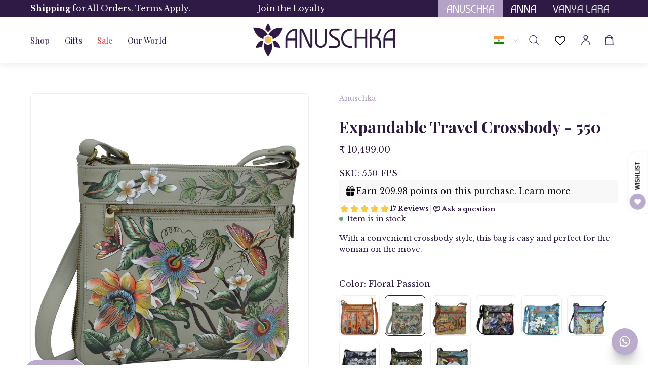

--- FILE ---
content_type: text/html; charset=utf-8
request_url: https://anuschkaleather.in/products/leather-expandable-travel-crossbody-550-fps
body_size: 86002
content:
<!doctype html>
<html class="no-js no-touch page-loading" lang="en">
  <head> 
    

    <script type="text/javascript">
        var sbErrors = [];

        window.onerror = function(error, url, line) {
            sbErrors.push({
                errorMessage : error,
                lineNumber : line
            });
        };
    </script>
    <script>
var page_type = "product";
      
if (page_type.indexOf("collection") != -1)
    page_type = "collection";
else if (page_type.indexOf("product") != -1)
    page_type = "product";

      if(typeof(sb_index_jslazyload)=="undefined")
        sb_index_jslazyload = [ /cdn\.shopify\.com\/extensions/, /cdn\.shopify\.com\/s\/trekkie\.storefront/, /cdn\.shopify\.com\/shopifycloud\/boomerang/, /cdn\.shopify\.com\/shopifycloud\/consent-tracking-api\/v0\.1\/consent-tracking-api\.js/, /cdn\.shopify\.com\/shopifycloud\/shopify\/assets\/shop_events_listener/, /cdn\.shopify\.com\/shopifycloud\/shopify\/assets\/storefront\/features/, /cdn\.shopify\.com\/shopifycloud\/shopify\/assets\/storefront\/load_feature/, /cdn\.shopify\.com\/shopifycloud\/shopify_chat\/storefront\/shopifyChatV1\.js/, /cdn\.shopify\.com\/shopifycloud\/shopify\/assets\/storefront\/bars/, ]

      if(typeof(sb_collection_jslazyload)=="undefined")
        sb_collection_jslazyload = [ /cdn\.shopify\.com\/extensions/, /cdn\.shopify\.com\/s\/trekkie\.storefront/, /cdn\.shopify\.com\/shopifycloud\/boomerang/, /cdn\.shopify\.com\/shopifycloud\/consent-tracking-api\/v0\.1\/consent-tracking-api\.js/, /cdn\.shopify\.com\/shopifycloud\/shopify\/assets\/shop_events_listener/, /cdn\.shopify\.com\/shopifycloud\/shopify\/assets\/storefront\/features/, /cdn\.shopify\.com\/shopifycloud\/shopify\/assets\/storefront\/load_feature/, /cdn\.shopify\.com\/shopifycloud\/shopify_chat\/storefront\/shopifyChatV1\.js/, /cdn\.shopify\.com\/shopifycloud\/shopify\/assets\/storefront\/bars/, ]

      if(typeof(sb_product_jslazyload)=="undefined")
        sb_product_jslazyload = [ /cdn\.shopify\.com\/extensions/, /cdn\.shopify\.com\/s\/trekkie\.storefront/, /cdn\.shopify\.com\/shopifycloud\/boomerang/, /cdn\.shopify\.com\/shopifycloud\/consent-tracking-api\/v0\.1\/consent-tracking-api\.js/, /cdn\.shopify\.com\/shopifycloud\/shopify\/assets\/shop_events_listener/, /cdn\.shopify\.com\/shopifycloud\/shopify\/assets\/storefront\/features/, /cdn\.shopify\.com\/shopifycloud\/shopify\/assets\/storefront\/load_feature/, /cdn\.shopify\.com\/shopifycloud\/shopify_chat\/storefront\/shopifyChatV1\.js/, /cdn\.shopify\.com\/shopifycloud\/shopify\/assets\/storefront\/bars/, ]

if (page_type == 'index') {
    window.LAZYLOADURL = sb_index_jslazyload;
}

if (page_type == "collection") {
    window.LAZYLOADURL = sb_collection_jslazyload;
}

if (page_type == "product") {
    window.LAZYLOADURL = sb_product_jslazyload;
}

!function(t, e) {
    "object" == typeof exports && "undefined" != typeof module ? e(exports) : "function" == typeof define && define.amd ? define(["exports"], e) : e((t = "undefined" != typeof globalThis ? globalThis : t || self).sbscript = {})
}(this, (function(t) {
    "use strict";
    var e = "javascript/blocked"
      , r = {
        blacklist: window.LAZYLOADURL,
        whitelist: window.LAZYLOADEDURL
    }
      , n = {
        blacklisted: []
    }
      , i = function(t, n) {
        return t && (!n || n !== e) && (!r.blacklist || r.blacklist.some((function(e) {
            return e.test(t)
        }
        ))) && (!r.whitelist || r.whitelist.every((function(e) {
            return !e.test(t)
        }
        )))
    }
      , o = function(t) {
        var e = t.getAttribute("src");
        return r.blacklist && r.blacklist.every((function(t) {
            return !t.test(e)
        }
        )) || r.whitelist && r.whitelist.some((function(t) {
            return t.test(e)
        }
        ))
    }
      , c = []
      , l = []
      , a = []
      , s = new MutationObserver((function(t) {
        for (var r = 0; r < t.length; r++)
            for (var o = t[r].addedNodes, s = function(t) {
                var r = o[t];
                if (1 === r.nodeType && "LINK" === r.tagName && "stylesheet" == r.rel && c.push(r.href.split("?")[0]),
                1 === r.nodeType && "SCRIPT" === r.tagName) {
                    "" !== r.src && null !== r.src && l.push(r.src.split("?")[0]);
                    var s = r.src
                      , u = r.type;
                    if (!1,
                    i(s, u)) {
                        a.push(s),
                        n.blacklisted.push([r, r.type]),
                        r.type = e;
                        r.addEventListener("beforescriptexecute", (function t(n) {
                            r.getAttribute("type") === e && n.preventDefault(),
                            r.removeEventListener("beforescriptexecute", t)
                        }
                        )),
                        r.parentElement && r.parentElement.removeChild(r)
                    }
                }
            }, u = 0; u < o.length; u++) {
                s(u)
            }
    }
    ));
    function u(t, e) {
        var r = Object.keys(t);
        if (Object.getOwnPropertySymbols) {
            var n = Object.getOwnPropertySymbols(t);
            e && (n = n.filter((function(e) {
                return Object.getOwnPropertyDescriptor(t, e).enumerable
            }
            ))),
            r.push.apply(r, n)
        }
        return r
    }
    function p(t) {
        for (var e = 1; e < arguments.length; e++) {
            var r = null != arguments[e] ? arguments[e] : {};
            e % 2 ? u(Object(r), !0).forEach((function(e) {
                f(t, e, r[e])
            }
            )) : Object.getOwnPropertyDescriptors ? Object.defineProperties(t, Object.getOwnPropertyDescriptors(r)) : u(Object(r)).forEach((function(e) {
                Object.defineProperty(t, e, Object.getOwnPropertyDescriptor(r, e))
            }
            ))
        }
        return t
    }
    function f(t, e, r) {
        return e in t ? Object.defineProperty(t, e, {
            value: r,
            enumerable: !0,
            configurable: !0,
            writable: !0
        }) : t[e] = r,
        t
    }
    function d(t, e) {
        return function(t) {
            if (Array.isArray(t))
                return t
        }(t) || function(t, e) {
            var r = null == t ? null : "undefined" != typeof Symbol && t[Symbol.iterator] || t["@@iterator"];
            if (null == r)
                return;
            var n, i, o = [], c = !0, l = !1;
            try {
                for (r = r.call(t); !(c = (n = r.next()).done) && (o.push(n.value),
                !e || o.length !== e); c = !0)
                    ;
            } catch (t) {
                l = !0,
                i = t
            } finally {
                try {
                    c || null == r.return || r.return()
                } finally {
                    if (l)
                        throw i
                }
            }
            return o
        }(t, e) || b(t, e) || function() {
            throw new TypeError("Invalid attempt to destructure non-iterable instance.\nIn order to be iterable, non-array objects must have a [Symbol.iterator]() method.")
        }()
    }
    function y(t) {
        return function(t) {
            if (Array.isArray(t))
                return h(t)
        }(t) || function(t) {
            if ("undefined" != typeof Symbol && null != t[Symbol.iterator] || null != t["@@iterator"])
                return Array.from(t)
        }(t) || b(t) || function() {
            throw new TypeError("Invalid attempt to spread non-iterable instance.\nIn order to be iterable, non-array objects must have a [Symbol.iterator]() method.")
        }()
    }
    function b(t, e) {
        if (t) {
            if ("string" == typeof t)
                return h(t, e);
            var r = Object.prototype.toString.call(t).slice(8, -1);
            return "Object" === r && t.constructor && (r = t.constructor.name),
            "Map" === r || "Set" === r ? Array.from(t) : "Arguments" === r || /^(?:Ui|I)nt(?:8|16|32)(?:Clamped)?Array$/.test(r) ? h(t, e) : void 0
        }
    }
    function h(t, e) {
        (null == e || e > t.length) && (e = t.length);
        for (var r = 0, n = new Array(e); r < e; r++)
            n[r] = t[r];
        return n
    }
    s.observe(document.documentElement, {
        childList: !0,
        subtree: !0
    });
    var m = document.createElement
      , v = {
        src: Object.getOwnPropertyDescriptor(HTMLScriptElement.prototype, "src"),
        type: Object.getOwnPropertyDescriptor(HTMLScriptElement.prototype, "type")
    };
    document.createElement = function() {
        for (var t = arguments.length, r = new Array(t), n = 0; n < t; n++)
            r[n] = arguments[n];
        if ("script" !== r[0].toLowerCase())
            return m.bind(document).apply(void 0, r);
        var o = m.bind(document).apply(void 0, r);
        try {
            Object.defineProperties(o, {
                src: p(p({}, v.src), {}, {
                    set: function(t) {
                        i(t, o.type) && v.type.set.call(this, e),
                        v.src.set.call(this, t)
                    }
                }),
                type: p(p({}, v.type), {}, {
                    get: function() {
                        var t = v.type.get.call(this);
                        return t === e || i(this.src, t) ? null : t
                    },
                    set: function(t) {
                        var r = i(o.src, o.type) ? e : t;
                        v.type.set.call(this, r)
                    }
                })
            }),
            o.setAttribute = function(t, e) {
                "type" === t || "src" === t ? o[t] = e : HTMLScriptElement.prototype.setAttribute.call(o, t, e)
            }
        } catch (t) {
            console.warn("sbscript: unable to prevent script execution for script src ", o.src, ".\n", 'A likely cause would be because you are using a third-party browser extension that monkey patches the "document.createElement" function.')
        }
        return o
    }
    ;
    var w = new RegExp("[|\\{}()[\\]^$+*?.]","g");
    window.arr_injected_css = [],
    window.arr_injected_script = [],
    window.arr_blocked_script = [];
    t.unblock = function() {
        for (var t = arguments.length, i = new Array(t), u = 0; u < t; u++)
            i[u] = arguments[u];
        i.length < 1 ? (r.blacklist = [],
        r.whitelist = []) : (r.blacklist && (r.blacklist = r.blacklist.filter((function(t) {
            return i.every((function(e) {
                return "string" == typeof e ? !t.test(e) : e instanceof RegExp ? t.toString() !== e.toString() : void 0
            }
            ))
        }
        ))),
        r.whitelist && (r.whitelist = [].concat(y(r.whitelist), y(i.map((function(t) {
            if ("string" == typeof t) {
                var e = ".*" + t.replace(w, "\\$&") + ".*";
                if (r.whitelist.every((function(t) {
                    return t.toString() !== e.toString()
                }
                )))
                    return new RegExp(e)
            } else if (t instanceof RegExp && r.whitelist.every((function(e) {
                return e.toString() !== t.toString()
            }
            )))
                return t;
            return null
        }
        )).filter(Boolean)))));
        for (var p = document.querySelectorAll('script[type="'.concat(e, '"]')), f = 0; f < p.length; f++) {
            var b = p[f];
            o(b) && (n.blacklisted.push([b, "application/javascript"]),
            b.parentElement.removeChild(b))
        }
        var h = 0;
        y(n.blacklisted).forEach((function(t, e) {
            var r = d(t, 2)
              , i = r[0]
              , c = r[1];
            if (o(i)) {
                for (var l = document.createElement("script"), a = 0; a < i.attributes.length; a++) {
                    var s = i.attributes[a];
                    "src" !== s.name && "type" !== s.name && l.setAttribute(s.name, i.attributes[a].value)
                }
                "" != i.src && l.setAttribute("src", i.src),
                l.setAttribute("type", c || "application/javascript"),
                l.appendChild(document.createTextNode(i.text)),
                document.head.appendChild(l),
                n.blacklisted.splice(e - h, 1),
                h++
            }
        }
        )),
        r.blacklist && r.blacklist.length < 1 && s.disconnect(),
        window.arr_injected_css = c,
        window.arr_injected_script = l,
        window.arr_blocked_script = a
    }
    ,
    Object.defineProperty(t, "__esModule", {
        value: !0
    })
}
));

// window.onscroll = function(){
//     window.sbscript.unblock();
// };

window.addEventListener('mousemove', function(event) {
   window.sbscript.unblock();
});

window.addEventListener('touchstart', function(event) {
   window.sbscript.unblock();
}, false);

window.addEventListener('load', function(event) {
    setTimeout(()=>{
     window.sbscript.unblock();
    }
    , 5000);
});

</script>



 
	<script id="pandectes-rules">   /* PANDECTES-GDPR: DO NOT MODIFY AUTO GENERATED CODE OF THIS SCRIPT */      window.PandectesSettings = {"store":{"id":62501290208,"plan":"basic","theme":"Anuschka-PaloAlto-Nov2024","primaryLocale":"en","adminMode":false,"headless":false,"storefrontRootDomain":"","checkoutRootDomain":"","storefrontAccessToken":""},"tsPublished":1737447053,"declaration":{"showType":true,"showPurpose":false,"showProvider":false,"declIntroText":"We use cookies to optimize website functionality, analyze the performance, and provide personalized experience to you. Some cookies are essential to make the website operate and function correctly. Those cookies cannot be disabled. In this window you can manage your preference of cookies.","showDateGenerated":true},"language":{"languageMode":"Single","fallbackLanguage":"en","languageDetection":"browser","languagesSupported":[]},"texts":{"managed":{"headerText":{"en":"We respect your privacy"},"consentText":{"en":"We respect your privacy. We use cookies to improve your experience on our website."},"dismissButtonText":{"en":"Ok"},"linkText":{"en":"Learn more"},"imprintText":{"en":"Imprint"},"preferencesButtonText":{"en":"Preferences"},"allowButtonText":{"en":"Accept"},"denyButtonText":{"en":"Decline"},"leaveSiteButtonText":{"en":"Leave this site"},"cookiePolicyText":{"en":"Cookie policy"},"preferencesPopupTitleText":{"en":"Manage consent preferences"},"preferencesPopupIntroText":{"en":"We use cookies to optimize website functionality, analyze the performance, and provide personalized experience to you. Some cookies are essential to make the website operate and function correctly. Those cookies cannot be disabled. In this window you can manage your preference of cookies."},"preferencesPopupCloseButtonText":{"en":"Close"},"preferencesPopupAcceptAllButtonText":{"en":"Accept all"},"preferencesPopupRejectAllButtonText":{"en":"Reject all"},"preferencesPopupSaveButtonText":{"en":"Save preferences"},"accessSectionTitleText":{"en":"Data portability"},"accessSectionParagraphText":{"en":"You have the right to request access to your data at any time."},"rectificationSectionTitleText":{"en":"Data Rectification"},"rectificationSectionParagraphText":{"en":"You have the right to request your data to be updated whenever you think it is appropriate."},"erasureSectionTitleText":{"en":"Right to be forgotten"},"erasureSectionParagraphText":{"en":"You have the right to ask all your data to be erased. After that, you will no longer be able to access your account."},"declIntroText":{"en":"We use cookies to optimize website functionality, analyze the performance, and provide personalized experience to you. Some cookies are essential to make the website operate and function correctly. Those cookies cannot be disabled. In this window you can manage your preference of cookies."}},"categories":{"strictlyNecessaryCookiesTitleText":{"en":"Strictly necessary cookies"},"functionalityCookiesTitleText":{"en":"Functional cookies"},"performanceCookiesTitleText":{"en":"Performance cookies"},"targetingCookiesTitleText":{"en":"Targeting cookies"},"unclassifiedCookiesTitleText":{"en":"Unclassified cookies"},"strictlyNecessaryCookiesDescriptionText":{"en":"These cookies are essential in order to enable you to move around the website and use its features, such as accessing secure areas of the website. The website cannot function properly without these cookies."},"functionalityCookiesDescriptionText":{"en":"These cookies enable the site to provide enhanced functionality and personalisation. They may be set by us or by third party providers whose services we have added to our pages. If you do not allow these cookies then some or all of these services may not function properly."},"performanceCookiesDescriptionText":{"en":"These cookies enable us to monitor and improve the performance of our website. For example, they allow us to count visits, identify traffic sources and see which parts of the site are most popular."},"targetingCookiesDescriptionText":{"en":"These cookies may be set through our site by our advertising partners. They may be used by those companies to build a profile of your interests and show you relevant adverts on other sites.    They do not store directly personal information, but are based on uniquely identifying your browser and internet device. If you do not allow these cookies, you will experience less targeted advertising."},"unclassifiedCookiesDescriptionText":{"en":"Unclassified cookies are cookies that we are in the process of classifying, together with the providers of individual cookies."}},"auto":{"declName":{"en":"Name"},"declPath":{"en":"Path"},"declType":{"en":"Type"},"declDomain":{"en":"Domain"},"declPurpose":{"en":"Purpose"},"declProvider":{"en":"Provider"},"declRetention":{"en":"Retention"},"declFirstParty":{"en":"First-party"},"declThirdParty":{"en":"Third-party"},"declSeconds":{"en":"seconds"},"declMinutes":{"en":"minutes"},"declHours":{"en":"hours"},"declDays":{"en":"days"},"declMonths":{"en":"months"},"declYears":{"en":"years"},"declSession":{"en":"Session"},"cookiesDetailsText":{"en":"Cookies details"},"preferencesPopupAlwaysAllowedText":{"en":"Always allowed"},"submitButton":{"en":"Submit"},"submittingButton":{"en":"Submitting..."},"cancelButton":{"en":"Cancel"},"guestsSupportInfoText":{"en":"Please login with your customer account to further proceed."},"guestsSupportEmailPlaceholder":{"en":"E-mail address"},"guestsSupportEmailValidationError":{"en":"Email is not valid"},"guestsSupportEmailSuccessTitle":{"en":"Thank you for your request"},"guestsSupportEmailFailureTitle":{"en":"A problem occurred"},"guestsSupportEmailSuccessMessage":{"en":"If you are registered as a customer of this store, you will soon receive an email with instructions on how to proceed."},"guestsSupportEmailFailureMessage":{"en":"Your request was not submitted. Please try again and if problem persists, contact store owner for assistance."},"confirmationSuccessTitle":{"en":"Your request is verified"},"confirmationFailureTitle":{"en":"A problem occurred"},"confirmationSuccessMessage":{"en":"We will soon get back to you as to your request."},"confirmationFailureMessage":{"en":"Your request was not verified. Please try again and if problem persists, contact store owner for assistance"},"consentSectionTitleText":{"en":"Your cookie consent"},"consentSectionNoConsentText":{"en":"You have not consented to the cookies policy of this website."},"consentSectionConsentedText":{"en":"You consented to the cookies policy of this website on"},"consentStatus":{"en":"Consent preference"},"consentDate":{"en":"Consent date"},"consentId":{"en":"Consent ID"},"consentSectionChangeConsentActionText":{"en":"Change consent preference"},"accessSectionGDPRRequestsActionText":{"en":"Data subject requests"},"accessSectionAccountInfoActionText":{"en":"Personal data"},"accessSectionOrdersRecordsActionText":{"en":"Orders"},"accessSectionDownloadReportActionText":{"en":"Request export"},"rectificationCommentPlaceholder":{"en":"Describe what you want to be updated"},"rectificationCommentValidationError":{"en":"Comment is required"},"rectificationSectionEditAccountActionText":{"en":"Request an update"},"erasureSectionRequestDeletionActionText":{"en":"Request personal data deletion"}}},"library":{"previewMode":false,"fadeInTimeout":0,"defaultBlocked":7,"showLink":true,"showImprintLink":false,"showGoogleLink":false,"enabled":true,"cookie":{"name":"_pandectes_gdpr","expiryDays":365,"secure":true,"domain":""},"dismissOnScroll":false,"dismissOnWindowClick":false,"dismissOnTimeout":false,"palette":{"popup":{"background":"#2B1B42","backgroundForCalculations":{"a":1,"b":66,"g":27,"r":43},"text":"#FFFFFF"},"button":{"background":"#EDE3EE","backgroundForCalculations":{"a":1,"b":238,"g":227,"r":237},"text":"#2A1A41","textForCalculation":{"a":1,"b":65,"g":26,"r":42},"border":"transparent"}},"content":{"href":"https://anuschkaleather.in/policies/privacy-policy","imprintHref":"/","close":"&#10005;","target":"","logo":""},"window":"<div role=\"dialog\" aria-live=\"polite\" aria-label=\"cookieconsent\" aria-describedby=\"cookieconsent:desc\" id=\"pandectes-banner\" class=\"cc-window-wrapper cc-bottom-wrapper\"><div class=\"pd-cookie-banner-window cc-window {{classes}}\"><!--googleoff: all-->{{children}}<!--googleon: all--></div></div>","compliance":{"opt-both":"<div class=\"cc-compliance cc-highlight\">{{deny}}{{allow}}</div>"},"type":"opt-both","layouts":{"basic":"{{messagelink}}{{compliance}}{{close}}"},"position":"bottom","theme":"classic","revokable":false,"animateRevokable":false,"revokableReset":false,"revokableLogoUrl":"","revokablePlacement":"bottom-left","revokableMarginHorizontal":15,"revokableMarginVertical":15,"static":false,"autoAttach":true,"hasTransition":true,"blacklistPage":[""],"elements":{"close":"<button aria-label=\"dismiss cookie message\" type=\"button\" tabindex=\"0\" class=\"cc-close\">{{close}}</button>","dismiss":"<button aria-label=\"dismiss cookie message\" type=\"button\" tabindex=\"0\" class=\"cc-btn cc-btn-decision cc-dismiss\">{{dismiss}}</button>","allow":"<button aria-label=\"allow cookies\" type=\"button\" tabindex=\"0\" class=\"cc-btn cc-btn-decision cc-allow\">{{allow}}</button>","deny":"<button aria-label=\"deny cookies\" type=\"button\" tabindex=\"0\" class=\"cc-btn cc-btn-decision cc-deny\">{{deny}}</button>","preferences":"<button aria-label=\"settings cookies\" tabindex=\"0\" type=\"button\" class=\"cc-btn cc-settings\" onclick=\"Pandectes.fn.openPreferences()\">{{preferences}}</button>"}},"geolocation":{"auOnly":false,"brOnly":false,"caOnly":false,"chOnly":false,"euOnly":false,"jpOnly":false,"nzOnly":false,"thOnly":false,"zaOnly":false,"canadaOnly":false,"globalVisibility":true},"dsr":{"guestsSupport":false,"accessSectionDownloadReportAuto":false},"banner":{"resetTs":1736320522,"extraCss":"        .cc-banner-logo {max-width: 24em!important;}    @media(min-width: 768px) {.cc-window.cc-floating{max-width: 24em!important;width: 24em!important;}}    .cc-message, .pd-cookie-banner-window .cc-header, .cc-logo {text-align: left}    .cc-window-wrapper{z-index: 2147483647;}    .cc-window{z-index: 2147483647;font-family: inherit;}    .pd-cookie-banner-window .cc-header{font-family: inherit;}    .pd-cp-ui{font-family: inherit; background-color: #2B1B42;color:#FFFFFF;}    button.pd-cp-btn, a.pd-cp-btn{background-color:#EDE3EE;color:#2A1A41!important;}    input + .pd-cp-preferences-slider{background-color: rgba(255, 255, 255, 0.3)}    .pd-cp-scrolling-section::-webkit-scrollbar{background-color: rgba(255, 255, 255, 0.3)}    input:checked + .pd-cp-preferences-slider{background-color: rgba(255, 255, 255, 1)}    .pd-cp-scrolling-section::-webkit-scrollbar-thumb {background-color: rgba(255, 255, 255, 1)}    .pd-cp-ui-close{color:#FFFFFF;}    .pd-cp-preferences-slider:before{background-color: #2B1B42}    .pd-cp-title:before {border-color: #FFFFFF!important}    .pd-cp-preferences-slider{background-color:#FFFFFF}    .pd-cp-toggle{color:#FFFFFF!important}    @media(max-width:699px) {.pd-cp-ui-close-top svg {fill: #FFFFFF}}    .pd-cp-toggle:hover,.pd-cp-toggle:visited,.pd-cp-toggle:active{color:#FFFFFF!important}    .pd-cookie-banner-window {box-shadow: 0 0 18px rgb(0 0 0 / 20%);}  ","customJavascript":{"useButtons":true},"showPoweredBy":false,"revokableTrigger":false,"hybridStrict":false,"cookiesBlockedByDefault":"7","isActive":true,"implicitSavePreferences":false,"cookieIcon":false,"blockBots":false,"showCookiesDetails":true,"hasTransition":true,"blockingPage":false,"showOnlyLandingPage":false,"leaveSiteUrl":"https://www.google.com","linkRespectStoreLang":false},"cookies":{"0":[{"name":"secure_customer_sig","type":"http","domain":"anuschkaleather.in","path":"/","provider":"Shopify","firstParty":true,"retention":"1 year(s)","expires":1,"unit":"declYears","purpose":{"en":"Used to identify a user after they sign into a shop as a customer so they do not need to log in again."}},{"name":"localization","type":"http","domain":"anuschkaleather.in","path":"/","provider":"Shopify","firstParty":true,"retention":"1 year(s)","expires":1,"unit":"declYears","purpose":{"en":"Used to localize the cart to the correct country."}},{"name":"_tracking_consent","type":"http","domain":".anuschkaleather.in","path":"/","provider":"Shopify","firstParty":true,"retention":"1 year(s)","expires":1,"unit":"declYears","purpose":{"en":"Used to store a user's preferences if a merchant has set up privacy rules in the visitor's region."}},{"name":"keep_alive","type":"http","domain":"anuschkaleather.in","path":"/","provider":"Shopify","firstParty":true,"retention":"30 minute(s)","expires":30,"unit":"declMinutes","purpose":{"en":"Used when international domain redirection is enabled to determine if a request is the first one of a session."}}],"1":[{"name":"VISITOR_INFO1_LIVE","type":"http","domain":".youtube.com","path":"/","provider":"Google","firstParty":false,"retention":"6 month(s)","expires":6,"unit":"declMonths","purpose":{"en":"A cookie that YouTube sets that measures your bandwidth to determine whether you get the new player interface or the old."}}],"2":[{"name":"_shopify_y","type":"http","domain":".anuschkaleather.in","path":"/","provider":"Shopify","firstParty":true,"retention":"1 year(s)","expires":1,"unit":"declYears","purpose":{"en":"Shopify analytics."}},{"name":"_orig_referrer","type":"http","domain":".anuschkaleather.in","path":"/","provider":"Shopify","firstParty":true,"retention":"2 week(s)","expires":2,"unit":"declSession","purpose":{"en":"Allows merchant to identify where people are visiting them from."}},{"name":"_landing_page","type":"http","domain":".anuschkaleather.in","path":"/","provider":"Shopify","firstParty":true,"retention":"2 week(s)","expires":2,"unit":"declSession","purpose":{"en":"Capture the landing page of visitor when they come from other sites."}},{"name":"_shopify_s","type":"http","domain":".anuschkaleather.in","path":"/","provider":"Shopify","firstParty":true,"retention":"30 minute(s)","expires":30,"unit":"declMinutes","purpose":{"en":"Used to identify a given browser session/shop combination. Duration is 30 minute rolling expiry of last use."}},{"name":"_shopify_sa_t","type":"http","domain":".anuschkaleather.in","path":"/","provider":"Shopify","firstParty":true,"retention":"30 minute(s)","expires":30,"unit":"declMinutes","purpose":{"en":"Capture the landing page of visitor when they come from other sites to support marketing analytics."}},{"name":"_gat","type":"http","domain":".anuschkaleather.in","path":"/","provider":"Google","firstParty":true,"retention":"1 minute(s)","expires":1,"unit":"declMinutes","purpose":{"en":"Cookie is placed by Google Analytics to filter requests from bots."}},{"name":"_ga","type":"http","domain":".anuschkaleather.in","path":"/","provider":"Google","firstParty":true,"retention":"1 year(s)","expires":1,"unit":"declYears","purpose":{"en":"Cookie is set by Google Analytics with unknown functionality"}},{"name":"_shopify_sa_p","type":"http","domain":".anuschkaleather.in","path":"/","provider":"Shopify","firstParty":true,"retention":"30 minute(s)","expires":30,"unit":"declMinutes","purpose":{"en":"Capture the landing page of visitor when they come from other sites to support marketing analytics."}},{"name":"_gid","type":"http","domain":".anuschkaleather.in","path":"/","provider":"Google","firstParty":true,"retention":"1 day(s)","expires":1,"unit":"declDays","purpose":{"en":"Cookie is placed by Google Analytics to count and track pageviews."}},{"name":"cbuid_meta","type":"http","domain":"anuschkaleather.in","path":"/","provider":"Metrilo","firstParty":true,"retention":"6 day(s)","expires":6,"unit":"declDays","purpose":{"en":"Used to provide appropriate shopping cart functionality."}},{"name":"_shopify_s","type":"http","domain":"in","path":"/","provider":"Shopify","firstParty":false,"retention":"Session","expires":1,"unit":"declSeconds","purpose":{"en":"Used to identify a given browser session/shop combination. Duration is 30 minute rolling expiry of last use."}},{"name":"_ga_RVE4ZKBNKK","type":"http","domain":".anuschkaleather.in","path":"/","provider":"Google","firstParty":true,"retention":"1 year(s)","expires":1,"unit":"declYears","purpose":{"en":""}},{"name":"_ga_NMKXGH5S5P","type":"http","domain":".anuschkaleather.in","path":"/","provider":"Google","firstParty":true,"retention":"1 year(s)","expires":1,"unit":"declYears","purpose":{"en":""}}],"4":[{"name":"_gcl_au","type":"http","domain":".anuschkaleather.in","path":"/","provider":"Google","firstParty":true,"retention":"3 month(s)","expires":3,"unit":"declMonths","purpose":{"en":"Cookie is placed by Google Tag Manager to track conversions."}},{"name":"_ama","type":"http","domain":"anuschkaleather.in","path":"/","provider":"Optimizely","firstParty":true,"retention":"1 year(s)","expires":1,"unit":"declYears","purpose":{"en":"Used by Optimizely service."}},{"name":"test_cookie","type":"http","domain":".doubleclick.net","path":"/","provider":"Google","firstParty":false,"retention":"15 minute(s)","expires":15,"unit":"declMinutes","purpose":{"en":"To measure the visitors’ actions after they click through from an advert. Expires after each visit."}},{"name":"_fbp","type":"http","domain":".anuschkaleather.in","path":"/","provider":"Facebook","firstParty":true,"retention":"3 month(s)","expires":3,"unit":"declMonths","purpose":{"en":"Cookie is placed by Facebook to track visits across websites."}},{"name":"IDE","type":"http","domain":".doubleclick.net","path":"/","provider":"Google","firstParty":false,"retention":"1 year(s)","expires":1,"unit":"declYears","purpose":{"en":"To measure the visitors’ actions after they click through from an advert. Expires after 1 year."}},{"name":"YSC","type":"http","domain":".youtube.com","path":"/","provider":"Google","firstParty":false,"retention":"Session","expires":-55,"unit":"declYears","purpose":{"en":"Registers a unique ID to keep statistics of what videos from YouTube the user has seen."}},{"name":"lastExternalReferrer","type":"html_local","domain":"https://anuschkaleather.in","path":"/","provider":"Facebook","firstParty":true,"retention":"Persistent","expires":1,"unit":"declYears","purpose":{"en":"Detects how the user reached the website by registering their last URL-address."}},{"name":"lastExternalReferrerTime","type":"html_local","domain":"https://anuschkaleather.in","path":"/","provider":"Facebook","firstParty":true,"retention":"Persistent","expires":1,"unit":"declYears","purpose":{"en":"Contains the timestamp of the last update of the lastExternalReferrer cookie."}}],"8":[{"name":"pagead/1p-conversion/#","type":"html_session","domain":"https://www.google.ie","path":"/","provider":"Unknown","firstParty":false,"retention":"Session","expires":1,"unit":"declYears","purpose":{"en":""}},{"name":"_ssw_cart_data","type":"http","domain":"anuschkaleather.in","path":"/collections","provider":"Unknown","firstParty":true,"retention":"1 day(s)","expires":1,"unit":"declDays","purpose":{"en":""}},{"name":"ads/ga-audiences","type":"html_session","domain":"https://www.google.ie","path":"/","provider":"Unknown","firstParty":false,"retention":"Session","expires":1,"unit":"declYears","purpose":{"en":""}},{"name":"hesid","type":"http","domain":"anuschkaleather.in","path":"/","provider":"Unknown","firstParty":true,"retention":"Session","expires":-55,"unit":"declYears","purpose":{"en":""}},{"name":"sib_cuid","type":"http","domain":".anuschkaleather.in","path":"/","provider":"Unknown","firstParty":true,"retention":"6 month(s)","expires":6,"unit":"declMonths","purpose":{"en":""}},{"name":"uuid","type":"http","domain":"sibautomation.com","path":"/","provider":"Unknown","firstParty":false,"retention":"6 month(s)","expires":6,"unit":"declMonths","purpose":{"en":""}},{"name":"hash_key","type":"http","domain":"anuschkaleather.in","path":"/","provider":"Unknown","firstParty":true,"retention":"1 month(s)","expires":1,"unit":"declMonths","purpose":{"en":""}},{"name":"wpm-test-cookie","type":"http","domain":"in","path":"/","provider":"Unknown","firstParty":false,"retention":"Session","expires":1,"unit":"declSeconds","purpose":{"en":""}},{"name":"wpm-test-cookie","type":"http","domain":"anuschkaleather.in","path":"/","provider":"Unknown","firstParty":true,"retention":"Session","expires":1,"unit":"declSeconds","purpose":{"en":""}},{"name":"__Secure-ROLLOUT_TOKEN","type":"http","domain":".youtube.com","path":"/","provider":"Unknown","firstParty":false,"retention":"6 month(s)","expires":6,"unit":"declMonths","purpose":{"en":""}},{"name":"VISITOR_PRIVACY_METADATA","type":"http","domain":".youtube.com","path":"/","provider":"Unknown","firstParty":false,"retention":"6 month(s)","expires":6,"unit":"declMonths","purpose":{"en":""}},{"name":"automizely_script_loaded","type":"html_local","domain":"https://anuschkaleather.in","path":"/","provider":"Unknown","firstParty":true,"retention":"Persistent","expires":1,"unit":"declYears","purpose":{"en":""}},{"name":"__sharethis_cookie_test__","type":"http","domain":"anuschkaleather.in","path":"/","provider":"Unknown","firstParty":true,"retention":"Session","expires":1,"unit":"declSeconds","purpose":{"en":""}},{"name":"sswLoadsCntr","type":"html_local","domain":"https://anuschkaleather.in","path":"/","provider":"Unknown","firstParty":true,"retention":"Persistent","expires":1,"unit":"declYears","purpose":{"en":""}},{"name":"ssw-faves-lists","type":"html_local","domain":"https://anuschkaleather.in","path":"/","provider":"Unknown","firstParty":true,"retention":"Persistent","expires":1,"unit":"declYears","purpose":{"en":""}},{"name":"/apps/ssw/lite2/feed/getFavesfa616255a0c451a2829f5355b76728e8","type":"html_local","domain":"https://anuschkaleather.in","path":"/","provider":"Unknown","firstParty":true,"retention":"Persistent","expires":1,"unit":"declYears","purpose":{"en":""}},{"name":"AS_USER_PSEUDO_ID","type":"html_local","domain":"https://anuschkaleather.in","path":"/","provider":"Unknown","firstParty":true,"retention":"Persistent","expires":1,"unit":"declYears","purpose":{"en":""}},{"name":"igIcEvent","type":"html_local","domain":"https://anuschkaleather.in","path":"/","provider":"Unknown","firstParty":true,"retention":"Persistent","expires":1,"unit":"declYears","purpose":{"en":""}},{"name":"_ssw_cart_data","type":"html_local","domain":"https://anuschkaleather.in","path":"/","provider":"Unknown","firstParty":true,"retention":"Persistent","expires":1,"unit":"declYears","purpose":{"en":""}},{"name":"page_view_num","type":"html_session","domain":"https://anuschkaleather.in","path":"/","provider":"Unknown","firstParty":true,"retention":"Session","expires":1,"unit":"declYears","purpose":{"en":""}},{"name":"same_as_one_session_flag","type":"html_session","domain":"https://anuschkaleather.in","path":"/","provider":"Unknown","firstParty":true,"retention":"Session","expires":1,"unit":"declYears","purpose":{"en":""}},{"name":"loaded","type":"html_session","domain":"https://anuschkaleather.in","path":"/","provider":"Unknown","firstParty":true,"retention":"Session","expires":1,"unit":"declYears","purpose":{"en":""}},{"name":"debug_login","type":"html_local","domain":"https://anuschkaleather.in","path":"/","provider":"Unknown","firstParty":true,"retention":"Persistent","expires":1,"unit":"declYears","purpose":{"en":""}},{"name":"gw_has_guest_wishlist_items","type":"html_local","domain":"https://anuschkaleather.in","path":"/","provider":"Unknown","firstParty":true,"retention":"Persistent","expires":1,"unit":"declYears","purpose":{"en":""}},{"name":"welcomeMessageLocalState","type":"html_local","domain":"https://anuschkaleather.in","path":"/","provider":"Unknown","firstParty":true,"retention":"Persistent","expires":1,"unit":"declYears","purpose":{"en":""}},{"name":"amEventSid_recordTime","type":"html_session","domain":"https://anuschkaleather.in","path":"/","provider":"Unknown","firstParty":true,"retention":"Session","expires":1,"unit":"declYears","purpose":{"en":""}},{"name":"local-storage-test","type":"html_local","domain":"https://anuschkaleather.in","path":"/","provider":"Unknown","firstParty":true,"retention":"Persistent","expires":1,"unit":"declYears","purpose":{"en":""}},{"name":"__sharethis_local_storage_test__","type":"html_local","domain":"https://anuschkaleather.in","path":"/","provider":"Unknown","firstParty":true,"retention":"Persistent","expires":1,"unit":"declYears","purpose":{"en":""}},{"name":"session-storage-test","type":"html_session","domain":"https://anuschkaleather.in","path":"/","provider":"Unknown","firstParty":true,"retention":"Session","expires":1,"unit":"declYears","purpose":{"en":""}},{"name":"gapi.sessionStorageTest","type":"html_session","domain":"https://anuschkaleather.in","path":"/","provider":"Unknown","firstParty":true,"retention":"Session","expires":1,"unit":"declYears","purpose":{"en":""}},{"name":"amEventSid","type":"html_session","domain":"https://anuschkaleather.in","path":"/","provider":"Unknown","firstParty":true,"retention":"Session","expires":1,"unit":"declYears","purpose":{"en":""}},{"name":"AS_USER_SESSION_ID","type":"html_session","domain":"https://anuschkaleather.in","path":"/","provider":"Unknown","firstParty":true,"retention":"Session","expires":1,"unit":"declYears","purpose":{"en":""}},{"name":"ytidb::LAST_RESULT_ENTRY_KEY","type":"html_local","domain":"https://www.youtube.com","path":"/","provider":"Unknown","firstParty":false,"retention":"Persistent","expires":1,"unit":"declYears","purpose":{"en":""}},{"name":"__sak","type":"html_local","domain":"https://www.youtube.com","path":"/","provider":"Unknown","firstParty":false,"retention":"Persistent","expires":1,"unit":"declYears","purpose":{"en":""}},{"name":"yt.innertube::requests","type":"html_local","domain":"https://www.youtube.com","path":"/","provider":"Unknown","firstParty":false,"retention":"Persistent","expires":1,"unit":"declYears","purpose":{"en":""}},{"name":"-16e469367a77f635","type":"html_session","domain":"https://www.youtube.com","path":"/","provider":"Unknown","firstParty":false,"retention":"Session","expires":1,"unit":"declYears","purpose":{"en":""}},{"name":"iU5q-!O9@$","type":"html_session","domain":"https://www.youtube.com","path":"/","provider":"Unknown","firstParty":false,"retention":"Session","expires":1,"unit":"declYears","purpose":{"en":""}},{"name":"fbssls_150722575101290","type":"html_session","domain":"https://anuschkaleather.in","path":"/","provider":"Unknown","firstParty":true,"retention":"Session","expires":1,"unit":"declYears","purpose":{"en":""}},{"name":"yt.innertube::nextId","type":"html_local","domain":"https://www.youtube.com","path":"/","provider":"Unknown","firstParty":false,"retention":"Persistent","expires":1,"unit":"declYears","purpose":{"en":""}},{"name":"/apps/ssw/lite2/feed/getFaveseb43cf46a542d9b620c78fb3e513113d","type":"html_local","domain":"https://anuschkaleather.in","path":"/","provider":"Unknown","firstParty":true,"retention":"Persistent","expires":1,"unit":"declYears","purpose":{"en":""}},{"name":"__sak","type":"html_session","domain":"https://www.youtube.com","path":"/","provider":"Unknown","firstParty":false,"retention":"Session","expires":1,"unit":"declYears","purpose":{"en":""}},{"name":"66a2ae177a77f635","type":"html_session","domain":"https://www.youtube.com","path":"/","provider":"Unknown","firstParty":false,"retention":"Session","expires":1,"unit":"declYears","purpose":{"en":""}},{"name":"5a09b8967a77f635","type":"html_session","domain":"https://www.youtube.com","path":"/","provider":"Unknown","firstParty":false,"retention":"Session","expires":1,"unit":"declYears","purpose":{"en":""}}]},"blocker":{"isActive":false,"googleConsentMode":{"id":"","analyticsId":"","adwordsId":"","isActive":false,"adStorageCategory":4,"analyticsStorageCategory":2,"personalizationStorageCategory":1,"functionalityStorageCategory":1,"customEvent":false,"securityStorageCategory":0,"redactData":false,"urlPassthrough":false,"dataLayerProperty":"dataLayer","waitForUpdate":0,"useNativeChannel":false},"facebookPixel":{"id":"","isActive":false,"ldu":false},"microsoft":{"isActive":false,"uetTags":""},"rakuten":{"isActive":false,"cmp":false,"ccpa":false},"klaviyoIsActive":false,"gpcIsActive":false,"defaultBlocked":7,"patterns":{"whiteList":[],"blackList":{"1":[],"2":[],"4":[],"8":[]},"iframesWhiteList":[],"iframesBlackList":{"1":[],"2":[],"4":[],"8":[]},"beaconsWhiteList":[],"beaconsBlackList":{"1":[],"2":[],"4":[],"8":[]}}}}      !function(){"use strict";window.PandectesRules=window.PandectesRules||{},window.PandectesRules.manualBlacklist={1:[],2:[],4:[]},window.PandectesRules.blacklistedIFrames={1:[],2:[],4:[]},window.PandectesRules.blacklistedCss={1:[],2:[],4:[]},window.PandectesRules.blacklistedBeacons={1:[],2:[],4:[]};var e="javascript/blocked";function t(e){return new RegExp(e.replace(/[/\\.+?$()]/g,"\\$&").replace("*","(.*)"))}var n=function(e){var t=arguments.length>1&&void 0!==arguments[1]?arguments[1]:"log";new URLSearchParams(window.location.search).get("log")&&console[t]("PandectesRules: ".concat(e))};function a(e){var t=document.createElement("script");t.async=!0,t.src=e,document.head.appendChild(t)}function r(e,t){var n=Object.keys(e);if(Object.getOwnPropertySymbols){var a=Object.getOwnPropertySymbols(e);t&&(a=a.filter((function(t){return Object.getOwnPropertyDescriptor(e,t).enumerable}))),n.push.apply(n,a)}return n}function o(e){for(var t=1;t<arguments.length;t++){var n=null!=arguments[t]?arguments[t]:{};t%2?r(Object(n),!0).forEach((function(t){s(e,t,n[t])})):Object.getOwnPropertyDescriptors?Object.defineProperties(e,Object.getOwnPropertyDescriptors(n)):r(Object(n)).forEach((function(t){Object.defineProperty(e,t,Object.getOwnPropertyDescriptor(n,t))}))}return e}function i(e){var t=function(e,t){if("object"!=typeof e||!e)return e;var n=e[Symbol.toPrimitive];if(void 0!==n){var a=n.call(e,t||"default");if("object"!=typeof a)return a;throw new TypeError("@@toPrimitive must return a primitive value.")}return("string"===t?String:Number)(e)}(e,"string");return"symbol"==typeof t?t:t+""}function s(e,t,n){return(t=i(t))in e?Object.defineProperty(e,t,{value:n,enumerable:!0,configurable:!0,writable:!0}):e[t]=n,e}function c(e,t){return function(e){if(Array.isArray(e))return e}(e)||function(e,t){var n=null==e?null:"undefined"!=typeof Symbol&&e[Symbol.iterator]||e["@@iterator"];if(null!=n){var a,r,o,i,s=[],c=!0,l=!1;try{if(o=(n=n.call(e)).next,0===t){if(Object(n)!==n)return;c=!1}else for(;!(c=(a=o.call(n)).done)&&(s.push(a.value),s.length!==t);c=!0);}catch(e){l=!0,r=e}finally{try{if(!c&&null!=n.return&&(i=n.return(),Object(i)!==i))return}finally{if(l)throw r}}return s}}(e,t)||d(e,t)||function(){throw new TypeError("Invalid attempt to destructure non-iterable instance.\nIn order to be iterable, non-array objects must have a [Symbol.iterator]() method.")}()}function l(e){return function(e){if(Array.isArray(e))return u(e)}(e)||function(e){if("undefined"!=typeof Symbol&&null!=e[Symbol.iterator]||null!=e["@@iterator"])return Array.from(e)}(e)||d(e)||function(){throw new TypeError("Invalid attempt to spread non-iterable instance.\nIn order to be iterable, non-array objects must have a [Symbol.iterator]() method.")}()}function d(e,t){if(e){if("string"==typeof e)return u(e,t);var n=Object.prototype.toString.call(e).slice(8,-1);return"Object"===n&&e.constructor&&(n=e.constructor.name),"Map"===n||"Set"===n?Array.from(e):"Arguments"===n||/^(?:Ui|I)nt(?:8|16|32)(?:Clamped)?Array$/.test(n)?u(e,t):void 0}}function u(e,t){(null==t||t>e.length)&&(t=e.length);for(var n=0,a=new Array(t);n<t;n++)a[n]=e[n];return a}var f=window.PandectesRulesSettings||window.PandectesSettings,g=!(void 0===window.dataLayer||!Array.isArray(window.dataLayer)||!window.dataLayer.some((function(e){return"pandectes_full_scan"===e.event}))),p=function(){var e,t=arguments.length>0&&void 0!==arguments[0]?arguments[0]:"_pandectes_gdpr",n=("; "+document.cookie).split("; "+t+"=");if(n.length<2)e={};else{var a=n.pop().split(";");e=window.atob(a.shift())}var r=function(e){try{return JSON.parse(e)}catch(e){return!1}}(e);return!1!==r?r:e}(),h=f.banner.isActive,y=f.blocker,v=y.defaultBlocked,w=y.patterns,m=p&&null!==p.preferences&&void 0!==p.preferences?p.preferences:null,b=g?0:h?null===m?v:m:0,k={1:!(1&b),2:!(2&b),4:!(4&b)},_=w.blackList,S=w.whiteList,L=w.iframesBlackList,C=w.iframesWhiteList,P=w.beaconsBlackList,A=w.beaconsWhiteList,O={blackList:[],whiteList:[],iframesBlackList:{1:[],2:[],4:[],8:[]},iframesWhiteList:[],beaconsBlackList:{1:[],2:[],4:[],8:[]},beaconsWhiteList:[]};[1,2,4].map((function(e){var n;k[e]||((n=O.blackList).push.apply(n,l(_[e].length?_[e].map(t):[])),O.iframesBlackList[e]=L[e].length?L[e].map(t):[],O.beaconsBlackList[e]=P[e].length?P[e].map(t):[])})),O.whiteList=S.length?S.map(t):[],O.iframesWhiteList=C.length?C.map(t):[],O.beaconsWhiteList=A.length?A.map(t):[];var E={scripts:[],iframes:{1:[],2:[],4:[]},beacons:{1:[],2:[],4:[]},css:{1:[],2:[],4:[]}},I=function(t,n){return t&&(!n||n!==e)&&(!O.blackList||O.blackList.some((function(e){return e.test(t)})))&&(!O.whiteList||O.whiteList.every((function(e){return!e.test(t)})))},B=function(e,t){var n=O.iframesBlackList[t],a=O.iframesWhiteList;return e&&(!n||n.some((function(t){return t.test(e)})))&&(!a||a.every((function(t){return!t.test(e)})))},j=function(e,t){var n=O.beaconsBlackList[t],a=O.beaconsWhiteList;return e&&(!n||n.some((function(t){return t.test(e)})))&&(!a||a.every((function(t){return!t.test(e)})))},T=new MutationObserver((function(e){for(var t=0;t<e.length;t++)for(var n=e[t].addedNodes,a=0;a<n.length;a++){var r=n[a],o=r.dataset&&r.dataset.cookiecategory;if(1===r.nodeType&&"LINK"===r.tagName){var i=r.dataset&&r.dataset.href;if(i&&o)switch(o){case"functionality":case"C0001":E.css[1].push(i);break;case"performance":case"C0002":E.css[2].push(i);break;case"targeting":case"C0003":E.css[4].push(i)}}}})),R=new MutationObserver((function(t){for(var a=0;a<t.length;a++)for(var r=t[a].addedNodes,o=function(){var t=r[i],a=t.src||t.dataset&&t.dataset.src,o=t.dataset&&t.dataset.cookiecategory;if(1===t.nodeType&&"IFRAME"===t.tagName){if(a){var s=!1;B(a,1)||"functionality"===o||"C0001"===o?(s=!0,E.iframes[1].push(a)):B(a,2)||"performance"===o||"C0002"===o?(s=!0,E.iframes[2].push(a)):(B(a,4)||"targeting"===o||"C0003"===o)&&(s=!0,E.iframes[4].push(a)),s&&(t.removeAttribute("src"),t.setAttribute("data-src",a))}}else if(1===t.nodeType&&"IMG"===t.tagName){if(a){var c=!1;j(a,1)?(c=!0,E.beacons[1].push(a)):j(a,2)?(c=!0,E.beacons[2].push(a)):j(a,4)&&(c=!0,E.beacons[4].push(a)),c&&(t.removeAttribute("src"),t.setAttribute("data-src",a))}}else if(1===t.nodeType&&"SCRIPT"===t.tagName){var l=t.type,d=!1;if(I(a,l)?(n("rule blocked: ".concat(a)),d=!0):a&&o?n("manually blocked @ ".concat(o,": ").concat(a)):o&&n("manually blocked @ ".concat(o,": inline code")),d){E.scripts.push([t,l]),t.type=e;t.addEventListener("beforescriptexecute",(function n(a){t.getAttribute("type")===e&&a.preventDefault(),t.removeEventListener("beforescriptexecute",n)})),t.parentElement&&t.parentElement.removeChild(t)}}},i=0;i<r.length;i++)o()})),D=document.createElement,x={src:Object.getOwnPropertyDescriptor(HTMLScriptElement.prototype,"src"),type:Object.getOwnPropertyDescriptor(HTMLScriptElement.prototype,"type")};window.PandectesRules.unblockCss=function(e){var t=E.css[e]||[];t.length&&n("Unblocking CSS for ".concat(e)),t.forEach((function(e){var t=document.querySelector('link[data-href^="'.concat(e,'"]'));t.removeAttribute("data-href"),t.href=e})),E.css[e]=[]},window.PandectesRules.unblockIFrames=function(e){var t=E.iframes[e]||[];t.length&&n("Unblocking IFrames for ".concat(e)),O.iframesBlackList[e]=[],t.forEach((function(e){var t=document.querySelector('iframe[data-src^="'.concat(e,'"]'));t.removeAttribute("data-src"),t.src=e})),E.iframes[e]=[]},window.PandectesRules.unblockBeacons=function(e){var t=E.beacons[e]||[];t.length&&n("Unblocking Beacons for ".concat(e)),O.beaconsBlackList[e]=[],t.forEach((function(e){var t=document.querySelector('img[data-src^="'.concat(e,'"]'));t.removeAttribute("data-src"),t.src=e})),E.beacons[e]=[]},window.PandectesRules.unblockInlineScripts=function(e){var t=1===e?"functionality":2===e?"performance":"targeting",a=document.querySelectorAll('script[type="javascript/blocked"][data-cookiecategory="'.concat(t,'"]'));n("unblockInlineScripts: ".concat(a.length," in ").concat(t)),a.forEach((function(e){var t=document.createElement("script");t.type="text/javascript",e.hasAttribute("src")?t.src=e.getAttribute("src"):t.textContent=e.textContent,document.head.appendChild(t),e.parentNode.removeChild(e)}))},window.PandectesRules.unblockInlineCss=function(e){var t=1===e?"functionality":2===e?"performance":"targeting",a=document.querySelectorAll('link[data-cookiecategory="'.concat(t,'"]'));n("unblockInlineCss: ".concat(a.length," in ").concat(t)),a.forEach((function(e){e.href=e.getAttribute("data-href")}))},window.PandectesRules.unblock=function(e){e.length<1?(O.blackList=[],O.whiteList=[],O.iframesBlackList=[],O.iframesWhiteList=[]):(O.blackList&&(O.blackList=O.blackList.filter((function(t){return e.every((function(e){return"string"==typeof e?!t.test(e):e instanceof RegExp?t.toString()!==e.toString():void 0}))}))),O.whiteList&&(O.whiteList=[].concat(l(O.whiteList),l(e.map((function(e){if("string"==typeof e){var n=".*"+t(e)+".*";if(O.whiteList.every((function(e){return e.toString()!==n.toString()})))return new RegExp(n)}else if(e instanceof RegExp&&O.whiteList.every((function(t){return t.toString()!==e.toString()})))return e;return null})).filter(Boolean)))));var a=0;l(E.scripts).forEach((function(e,t){var n=c(e,2),r=n[0],o=n[1];if(function(e){var t=e.getAttribute("src");return O.blackList&&O.blackList.every((function(e){return!e.test(t)}))||O.whiteList&&O.whiteList.some((function(e){return e.test(t)}))}(r)){for(var i=document.createElement("script"),s=0;s<r.attributes.length;s++){var l=r.attributes[s];"src"!==l.name&&"type"!==l.name&&i.setAttribute(l.name,r.attributes[s].value)}i.setAttribute("src",r.src),i.setAttribute("type",o||"application/javascript"),document.head.appendChild(i),E.scripts.splice(t-a,1),a++}})),0==O.blackList.length&&0===O.iframesBlackList[1].length&&0===O.iframesBlackList[2].length&&0===O.iframesBlackList[4].length&&0===O.beaconsBlackList[1].length&&0===O.beaconsBlackList[2].length&&0===O.beaconsBlackList[4].length&&(n("Disconnecting observers"),R.disconnect(),T.disconnect())};var N=f.store,U=N.adminMode,z=N.headless,M=N.storefrontRootDomain,q=N.checkoutRootDomain,F=N.storefrontAccessToken,W=f.banner.isActive,H=f.blocker.defaultBlocked;W&&function(e){if(window.Shopify&&window.Shopify.customerPrivacy)e();else{var t=null;window.Shopify&&window.Shopify.loadFeatures&&window.Shopify.trackingConsent?e():t=setInterval((function(){window.Shopify&&window.Shopify.loadFeatures&&(clearInterval(t),window.Shopify.loadFeatures([{name:"consent-tracking-api",version:"0.1"}],(function(t){t?n("Shopify.customerPrivacy API - failed to load"):(n("shouldShowBanner() -> ".concat(window.Shopify.trackingConsent.shouldShowBanner()," | saleOfDataRegion() -> ").concat(window.Shopify.trackingConsent.saleOfDataRegion())),e())})))}),10)}}((function(){!function(){var e=window.Shopify.trackingConsent;if(!1!==e.shouldShowBanner()||null!==m||7!==H)try{var t=U&&!(window.Shopify&&window.Shopify.AdminBarInjector),a={preferences:!(1&b)||g||t,analytics:!(2&b)||g||t,marketing:!(4&b)||g||t};z&&(a.headlessStorefront=!0,a.storefrontRootDomain=null!=M&&M.length?M:window.location.hostname,a.checkoutRootDomain=null!=q&&q.length?q:"checkout.".concat(window.location.hostname),a.storefrontAccessToken=null!=F&&F.length?F:""),e.firstPartyMarketingAllowed()===a.marketing&&e.analyticsProcessingAllowed()===a.analytics&&e.preferencesProcessingAllowed()===a.preferences||e.setTrackingConsent(a,(function(e){e&&e.error?n("Shopify.customerPrivacy API - failed to setTrackingConsent"):n("setTrackingConsent(".concat(JSON.stringify(a),")"))}))}catch(e){n("Shopify.customerPrivacy API - exception")}}(),function(){if(z){var e=window.Shopify.trackingConsent,t=e.currentVisitorConsent();if(navigator.globalPrivacyControl&&""===t.sale_of_data){var a={sale_of_data:!1,headlessStorefront:!0};a.storefrontRootDomain=null!=M&&M.length?M:window.location.hostname,a.checkoutRootDomain=null!=q&&q.length?q:"checkout.".concat(window.location.hostname),a.storefrontAccessToken=null!=F&&F.length?F:"",e.setTrackingConsent(a,(function(e){e&&e.error?n("Shopify.customerPrivacy API - failed to setTrackingConsent({".concat(JSON.stringify(a),")")):n("setTrackingConsent(".concat(JSON.stringify(a),")"))}))}}}()}));var G=["AT","BE","BG","HR","CY","CZ","DK","EE","FI","FR","DE","GR","HU","IE","IT","LV","LT","LU","MT","NL","PL","PT","RO","SK","SI","ES","SE","GB","LI","NO","IS"],J=f.banner,V=J.isActive,K=J.hybridStrict,$=f.geolocation,Y=$.caOnly,Z=void 0!==Y&&Y,Q=$.euOnly,X=void 0!==Q&&Q,ee=$.brOnly,te=void 0!==ee&&ee,ne=$.jpOnly,ae=void 0!==ne&&ne,re=$.thOnly,oe=void 0!==re&&re,ie=$.chOnly,se=void 0!==ie&&ie,ce=$.zaOnly,le=void 0!==ce&&ce,de=$.canadaOnly,ue=void 0!==de&&de,fe=$.globalVisibility,ge=void 0===fe||fe,pe=f.blocker,he=pe.defaultBlocked,ye=void 0===he?7:he,ve=pe.googleConsentMode,we=ve.isActive,me=ve.customEvent,be=ve.id,ke=void 0===be?"":be,_e=ve.analyticsId,Se=void 0===_e?"":_e,Le=ve.adwordsId,Ce=void 0===Le?"":Le,Pe=ve.redactData,Ae=ve.urlPassthrough,Oe=ve.adStorageCategory,Ee=ve.analyticsStorageCategory,Ie=ve.functionalityStorageCategory,Be=ve.personalizationStorageCategory,je=ve.securityStorageCategory,Te=ve.dataLayerProperty,Re=void 0===Te?"dataLayer":Te,De=ve.waitForUpdate,xe=void 0===De?0:De,Ne=ve.useNativeChannel,Ue=void 0!==Ne&&Ne;function ze(){window[Re].push(arguments)}window[Re]=window[Re]||[];var Me,qe,Fe={hasInitialized:!1,useNativeChannel:!1,ads_data_redaction:!1,url_passthrough:!1,data_layer_property:"dataLayer",storage:{ad_storage:"granted",ad_user_data:"granted",ad_personalization:"granted",analytics_storage:"granted",functionality_storage:"granted",personalization_storage:"granted",security_storage:"granted"}};if(V&&we){var We=ye&Oe?"denied":"granted",He=ye&Ee?"denied":"granted",Ge=ye&Ie?"denied":"granted",Je=ye&Be?"denied":"granted",Ve=ye&je?"denied":"granted";Fe.hasInitialized=!0,Fe.useNativeChannel=Ue,Fe.url_passthrough=Ae,Fe.ads_data_redaction="denied"===We&&Pe,Fe.storage.ad_storage=We,Fe.storage.ad_user_data=We,Fe.storage.ad_personalization=We,Fe.storage.analytics_storage=He,Fe.storage.functionality_storage=Ge,Fe.storage.personalization_storage=Je,Fe.storage.security_storage=Ve,Fe.data_layer_property=Re||"dataLayer",Fe.ads_data_redaction&&ze("set","ads_data_redaction",Fe.ads_data_redaction),Fe.url_passthrough&&ze("set","url_passthrough",Fe.url_passthrough),function(){!1===Ue?console.log("Pandectes: Google Consent Mode (av2)"):console.log("Pandectes: Google Consent Mode (av2nc)");var e=b!==ye?{wait_for_update:xe||500}:xe?{wait_for_update:xe}:{};ge&&!K?ze("consent","default",o(o({},Fe.storage),e)):(ze("consent","default",o(o(o({},Fe.storage),e),{},{region:[].concat(l(X||K?G:[]),l(Z&&!K?["US-CA","US-VA","US-CT","US-UT","US-CO"]:[]),l(te&&!K?["BR"]:[]),l(ae&&!K?["JP"]:[]),l(ue&&!K?["CA"]:[]),l(oe&&!K?["TH"]:[]),l(se&&!K?["CH"]:[]),l(le&&!K?["ZA"]:[]))})),ze("consent","default",{ad_storage:"granted",ad_user_data:"granted",ad_personalization:"granted",analytics_storage:"granted",functionality_storage:"granted",personalization_storage:"granted",security_storage:"granted"}));if(null!==m){var t=b&Oe?"denied":"granted",n=b&Ee?"denied":"granted",r=b&Ie?"denied":"granted",i=b&Be?"denied":"granted",s=b&je?"denied":"granted";Fe.storage.ad_storage=t,Fe.storage.ad_user_data=t,Fe.storage.ad_personalization=t,Fe.storage.analytics_storage=n,Fe.storage.functionality_storage=r,Fe.storage.personalization_storage=i,Fe.storage.security_storage=s,ze("consent","update",Fe.storage)}(ke.length||Se.length||Ce.length)&&(window[Fe.data_layer_property].push({"pandectes.start":(new Date).getTime(),event:"pandectes-rules.min.js"}),(Se.length||Ce.length)&&ze("js",new Date));var c="https://www.googletagmanager.com";if(ke.length){var d=ke.split(",");window[Fe.data_layer_property].push({"gtm.start":(new Date).getTime(),event:"gtm.js"});for(var u=0;u<d.length;u++){var f="dataLayer"!==Fe.data_layer_property?"&l=".concat(Fe.data_layer_property):"";a("".concat(c,"/gtm.js?id=").concat(d[u].trim()).concat(f))}}if(Se.length)for(var g=Se.split(","),p=0;p<g.length;p++){var h=g[p].trim();h.length&&(a("".concat(c,"/gtag/js?id=").concat(h)),ze("config",h,{send_page_view:!1}))}if(Ce.length)for(var y=Ce.split(","),v=0;v<y.length;v++){var w=y[v].trim();w.length&&(a("".concat(c,"/gtag/js?id=").concat(w)),ze("config",w,{allow_enhanced_conversions:!0}))}}()}V&&me&&(qe={event:"Pandectes_Consent_Update",pandectes_status:7===(Me=b)?"deny":0===Me?"allow":"mixed",pandectes_categories:{C0000:"allow",C0001:k[1]?"allow":"deny",C0002:k[2]?"allow":"deny",C0003:k[4]?"allow":"deny"}},window[Re].push(qe),null!==m&&function(e){if(window.Shopify&&window.Shopify.analytics)e();else{var t=null;window.Shopify&&window.Shopify.analytics?e():t=setInterval((function(){window.Shopify&&window.Shopify.analytics&&(clearInterval(t),e())}),10)}}((function(){console.log("publishing Web Pixels API custom event"),window.Shopify.analytics.publish("Pandectes_Consent_Update",qe)})));var Ke=f.blocker,$e=Ke.klaviyoIsActive,Ye=Ke.googleConsentMode.adStorageCategory;$e&&window.addEventListener("PandectesEvent_OnConsent",(function(e){var t=e.detail.preferences;if(null!=t){var n=t&Ye?"denied":"granted";void 0!==window.klaviyo&&window.klaviyo.isIdentified()&&window.klaviyo.push(["identify",{ad_personalization:n,ad_user_data:n}])}})),f.banner.revokableTrigger&&window.addEventListener("PandectesEvent_OnInitialize",(function(){document.querySelectorAll('[href*="#reopenBanner"]').forEach((function(e){e.onclick=function(e){e.preventDefault(),window.Pandectes.fn.revokeConsent()}}))}));var Ze=f.banner.isActive,Qe=f.blocker,Xe=Qe.defaultBlocked,et=void 0===Xe?7:Xe,tt=Qe.microsoft,nt=tt.isActive,at=tt.uetTags,rt=tt.dataLayerProperty,ot=void 0===rt?"uetq":rt,it={hasInitialized:!1,data_layer_property:"uetq",storage:{ad_storage:"granted"}};if(window[ot]=window[ot]||[],nt&&ft("_uetmsdns","1",365),Ze&&nt){var st=4&et?"denied":"granted";if(it.hasInitialized=!0,it.storage.ad_storage=st,window[ot].push("consent","default",it.storage),"granted"==st&&(ft("_uetmsdns","0",365),console.log("setting cookie")),null!==m){var ct=4&b?"denied":"granted";it.storage.ad_storage=ct,window[ot].push("consent","update",it.storage),"granted"===ct&&ft("_uetmsdns","0",365)}if(at.length)for(var lt=at.split(","),dt=0;dt<lt.length;dt++)lt[dt].trim().length&&ut(lt[dt])}function ut(e){var t=document.createElement("script");t.type="text/javascript",t.src="//bat.bing.com/bat.js",t.onload=function(){var t={ti:e};t.q=window.uetq,window.uetq=new UET(t),window.uetq.push("consent","default",{ad_storage:"denied"}),window[ot].push("pageLoad")},document.head.appendChild(t)}function ft(e,t,n){var a=new Date;a.setTime(a.getTime()+24*n*60*60*1e3);var r="expires="+a.toUTCString();document.cookie="".concat(e,"=").concat(t,"; ").concat(r,"; path=/; secure; samesite=strict")}window.PandectesRules.gcm=Fe;var gt=f.banner.isActive,pt=f.blocker.isActive;n("Prefs: ".concat(b," | Banner: ").concat(gt?"on":"off"," | Blocker: ").concat(pt?"on":"off"));var ht=null===m&&/\/checkouts\//.test(window.location.pathname);0!==b&&!1===g&&pt&&!ht&&(n("Blocker will execute"),document.createElement=function(){for(var t=arguments.length,n=new Array(t),a=0;a<t;a++)n[a]=arguments[a];if("script"!==n[0].toLowerCase())return D.bind?D.bind(document).apply(void 0,n):D;var r=D.bind(document).apply(void 0,n);try{Object.defineProperties(r,{src:o(o({},x.src),{},{set:function(t){I(t,r.type)&&x.type.set.call(this,e),x.src.set.call(this,t)}}),type:o(o({},x.type),{},{get:function(){var t=x.type.get.call(this);return t===e||I(this.src,t)?null:t},set:function(t){var n=I(r.src,r.type)?e:t;x.type.set.call(this,n)}})}),r.setAttribute=function(t,n){if("type"===t){var a=I(r.src,r.type)?e:n;x.type.set.call(r,a)}else"src"===t?(I(n,r.type)&&x.type.set.call(r,e),x.src.set.call(r,n)):HTMLScriptElement.prototype.setAttribute.call(r,t,n)}}catch(e){console.warn("Yett: unable to prevent script execution for script src ",r.src,".\n",'A likely cause would be because you are using a third-party browser extension that monkey patches the "document.createElement" function.')}return r},R.observe(document.documentElement,{childList:!0,subtree:!0}),T.observe(document.documentElement,{childList:!0,subtree:!0}))}();
</script>

 
<meta charset="utf-8">
    <meta http-equiv="X-UA-Compatible" content="IE=edge">
    <!--
      <meta name="viewport" content="width=device-width, height=device-height, initial-scale=1.0, minimum-scale=1.0">
    -->
    <meta
      name="viewport"
      content="width=device-width, initial-scale=1.0, maximum-scale=1, minimum-scale=1, user-scalable=0"
    >
    <meta name="robots" content="index, follow">
    <link rel="canonical" href="https://anuschkaleather.in/products/leather-expandable-travel-crossbody-550-fps">
    <link rel="preconnect" href="https://cdn.shopify.com" crossorigin>
    <link rel="preconnect" href="https://fonts.shopify.com" crossorigin>
    <link rel="preconnect" href="https://monorail-edge.shopifysvc.com" crossorigin>

    <link href="//anuschkaleather.in/cdn/shop/t/22/assets/theme.css?v=91166563237920903131758007264" as="style" rel="preload">
    <link href="//anuschkaleather.in/cdn/shop/t/22/assets/custom.css?v=46594413759926575911758007261" as="style" rel="preload">
    <link href="//anuschkaleather.in/cdn/shop/t/22/assets/vendor.js?v=138570625384319459021758007257" as="script" rel="preload">
    <link href="//anuschkaleather.in/cdn/shop/t/22/assets/theme.js?v=140093360862107693471758007259" as="script" rel="preload">

    <link rel="preload" as="image" href="//anuschkaleather.in/cdn/shop/t/22/assets/loading.svg?v=91665432863842511931730698371"><style data-shopify>.no-js.page-loading .loading-overlay,
      html:not(.page-loading) .loading-overlay { opacity: 0; visibility: hidden; pointer-events: none; animation: fadeOut 1s ease; transition: visibility 0s linear 1s; }

      .loading-overlay { position: fixed; top: 0; left: 0; z-index: 99999; width: 100vw; height: 100vh; display: flex; align-items: center; justify-content: center; background: var(--COLOR-BLACK-WHITE); }</style><style data-shopify>.loader__image__holder { position: absolute; top: 0; left: 0; width: 100%; height: 100%; font-size: 0; display: none; align-items: center; justify-content: center; animation: pulse-loading 2s infinite ease-in-out; }
        .loading-image .loader__image__holder { display: flex; }
        .loader__image { max-width: 150px; height: auto; object-fit: contain; }
        .loading-image .loader__image--fallback { width: 150px; height: 150px; max-width: 150px; background: var(--loading-svg) no-repeat center center/contain; filter: invert(1); }</style><script>
        const loadingAppearance = "once";
        const loaded = sessionStorage.getItem('loaded');

        if (loadingAppearance === 'once') {
          if (loaded === null) {
            sessionStorage.setItem('loaded', true);
            document.documentElement.classList.add('loading-image');
          }
        } else {
          document.documentElement.classList.add('loading-image');
        }
      </script><link rel="shortcut icon" href="//anuschkaleather.in/cdn/shop/files/android-icon-36x36_32x32_a7ba02f7-b1bf-4d6f-8ecc-e656e2c4a17c_32x32.png?v=1730703411" type="image/png">
    <title>
      Expandable Travel Crossbody - 550| Anuschka Leather India
      
      
       &ndash; Anuschka (IN)
    </title><meta name="description" content="With a convenient crossbody style, this bag is easy and perfect for the woman on the move. Details Hand painted original artwork.Genuine leather exterior and trim.Top zip entry to main compartment.Inside one full length zippered wall pocket, one open wall pocket, two multipurpose pockets.Rear two zippered wall pockets.Extended zippered gusset.Adjustable shoulder strap with drop upto 25”. Dimensions Width: 9”/22.75cmHeight: 8.5”/21.5cmDepth: 2.5”/6.25cmWeight: 0.87Lbs./0.40Kgs."><link rel="preload" as="font" href="//anuschkaleather.in/cdn/fonts/instrument_sans/instrumentsans_n4.db86542ae5e1596dbdb28c279ae6c2086c4c5bfa.woff2" type="font/woff2" crossorigin><link rel="preload" as="font" href="//anuschkaleather.in/cdn/fonts/playfair_display/playfairdisplay_n7.592b3435e0fff3f50b26d410c73ae7ec893f6910.woff2" type="font/woff2" crossorigin>

<meta property="og:site_name" content="Anuschka (IN)">
<meta property="og:url" content="https://anuschkaleather.in/products/leather-expandable-travel-crossbody-550-fps">
<meta property="og:title" content="Expandable Travel Crossbody - 550| Anuschka Leather India">
<meta property="og:type" content="product">
<meta property="og:description" content="With a convenient crossbody style, this bag is easy and perfect for the woman on the move. Details Hand painted original artwork.Genuine leather exterior and trim.Top zip entry to main compartment.Inside one full length zippered wall pocket, one open wall pocket, two multipurpose pockets.Rear two zippered wall pockets.Extended zippered gusset.Adjustable shoulder strap with drop upto 25”. Dimensions Width: 9”/22.75cmHeight: 8.5”/21.5cmDepth: 2.5”/6.25cmWeight: 0.87Lbs./0.40Kgs."><meta property="og:image" content="http://anuschkaleather.in/cdn/shop/products/550-FPS-FrontWeb.jpg?v=1643366456">
  <meta property="og:image:secure_url" content="https://anuschkaleather.in/cdn/shop/products/550-FPS-FrontWeb.jpg?v=1643366456">
  <meta property="og:image:width" content="2000">
  <meta property="og:image:height" content="2000"><meta property="og:price:amount" content="10,499.00">
  <meta property="og:price:currency" content="INR"><meta name="twitter:card" content="summary_large_image">
<meta name="twitter:title" content="Expandable Travel Crossbody - 550| Anuschka Leather India">
<meta name="twitter:description" content="With a convenient crossbody style, this bag is easy and perfect for the woman on the move. Details Hand painted original artwork.Genuine leather exterior and trim.Top zip entry to main compartment.Inside one full length zippered wall pocket, one open wall pocket, two multipurpose pockets.Rear two zippered wall pockets.Extended zippered gusset.Adjustable shoulder strap with drop upto 25”. Dimensions Width: 9”/22.75cmHeight: 8.5”/21.5cmDepth: 2.5”/6.25cmWeight: 0.87Lbs./0.40Kgs."><style data-shopify>@font-face {
  font-family: "Playfair Display";
  font-weight: 700;
  font-style: normal;
  font-display: swap;
  src: url("//anuschkaleather.in/cdn/fonts/playfair_display/playfairdisplay_n7.592b3435e0fff3f50b26d410c73ae7ec893f6910.woff2") format("woff2"),
       url("//anuschkaleather.in/cdn/fonts/playfair_display/playfairdisplay_n7.998b1417dec711058cce2abb61a0b8c59066498f.woff") format("woff");
}

  @font-face {
  font-family: "Instrument Sans";
  font-weight: 400;
  font-style: normal;
  font-display: swap;
  src: url("//anuschkaleather.in/cdn/fonts/instrument_sans/instrumentsans_n4.db86542ae5e1596dbdb28c279ae6c2086c4c5bfa.woff2") format("woff2"),
       url("//anuschkaleather.in/cdn/fonts/instrument_sans/instrumentsans_n4.510f1b081e58d08c30978f465518799851ef6d8b.woff") format("woff");
}

  @font-face {
  font-family: "Instrument Sans";
  font-weight: 500;
  font-style: normal;
  font-display: swap;
  src: url("//anuschkaleather.in/cdn/fonts/instrument_sans/instrumentsans_n5.1ce463e1cc056566f977610764d93d4704464858.woff2") format("woff2"),
       url("//anuschkaleather.in/cdn/fonts/instrument_sans/instrumentsans_n5.9079eb7bba230c9d8d8d3a7d101aa9d9f40b6d14.woff") format("woff");
}


  
    @font-face {
  font-family: "Playfair Display";
  font-weight: 800;
  font-style: normal;
  font-display: swap;
  src: url("//anuschkaleather.in/cdn/fonts/playfair_display/playfairdisplay_n8.6eb6eef842b0c20d275bf49aba2d67b63b32df36.woff2") format("woff2"),
       url("//anuschkaleather.in/cdn/fonts/playfair_display/playfairdisplay_n8.067c07b5adefec37e13db506191b54f34679ee16.woff") format("woff");
}

  

  
    @font-face {
  font-family: "Playfair Display";
  font-weight: 400;
  font-style: normal;
  font-display: swap;
  src: url("//anuschkaleather.in/cdn/fonts/playfair_display/playfairdisplay_n4.9980f3e16959dc89137cc1369bfc3ae98af1deb9.woff2") format("woff2"),
       url("//anuschkaleather.in/cdn/fonts/playfair_display/playfairdisplay_n4.c562b7c8e5637886a811d2a017f9e023166064ee.woff") format("woff");
}

  

  
    @font-face {
  font-family: "Playfair Display";
  font-weight: 900;
  font-style: normal;
  font-display: swap;
  src: url("//anuschkaleather.in/cdn/fonts/playfair_display/playfairdisplay_n9.25b8b0442b16a9de210548264f9fabab9b6733a6.woff2") format("woff2"),
       url("//anuschkaleather.in/cdn/fonts/playfair_display/playfairdisplay_n9.26302b5d8902d85a9f024e427e89918021cad942.woff") format("woff");
}

  

  

  
    @font-face {
  font-family: "Instrument Sans";
  font-weight: 500;
  font-style: normal;
  font-display: swap;
  src: url("//anuschkaleather.in/cdn/fonts/instrument_sans/instrumentsans_n5.1ce463e1cc056566f977610764d93d4704464858.woff2") format("woff2"),
       url("//anuschkaleather.in/cdn/fonts/instrument_sans/instrumentsans_n5.9079eb7bba230c9d8d8d3a7d101aa9d9f40b6d14.woff") format("woff");
}

  

  
    @font-face {
  font-family: "Instrument Sans";
  font-weight: 400;
  font-style: italic;
  font-display: swap;
  src: url("//anuschkaleather.in/cdn/fonts/instrument_sans/instrumentsans_i4.028d3c3cd8d085648c808ceb20cd2fd1eb3560e5.woff2") format("woff2"),
       url("//anuschkaleather.in/cdn/fonts/instrument_sans/instrumentsans_i4.7e90d82df8dee29a99237cd19cc529d2206706a2.woff") format("woff");
}

  

  
    @font-face {
  font-family: "Instrument Sans";
  font-weight: 700;
  font-style: italic;
  font-display: swap;
  src: url("//anuschkaleather.in/cdn/fonts/instrument_sans/instrumentsans_i7.d6063bb5d8f9cbf96eace9e8801697c54f363c6a.woff2") format("woff2"),
       url("//anuschkaleather.in/cdn/fonts/instrument_sans/instrumentsans_i7.ce33afe63f8198a3ac4261b826b560103542cd36.woff") format("woff");
}

  

  
    @font-face {
  font-family: "Instrument Sans";
  font-weight: 600;
  font-style: normal;
  font-display: swap;
  src: url("//anuschkaleather.in/cdn/fonts/instrument_sans/instrumentsans_n6.27dc66245013a6f7f317d383a3cc9a0c347fb42d.woff2") format("woff2"),
       url("//anuschkaleather.in/cdn/fonts/instrument_sans/instrumentsans_n6.1a71efbeeb140ec495af80aad612ad55e19e6d0e.woff") format("woff");
}

  
:root {--COLOR-PRIMARY-OPPOSITE: #ffffff;
    --COLOR-PRIMARY-OPPOSITE-ALPHA-20: rgba(255, 255, 255, 0.2);
    --COLOR-PRIMARY-LIGHTEN-DARKEN-ALPHA-20: rgba(71, 40, 106, 0.2);
    --COLOR-PRIMARY-LIGHTEN-DARKEN-ALPHA-30: rgba(71, 40, 106, 0.3);

    --PRIMARY-BUTTONS-COLOR-BG: #2e1a45;
    --PRIMARY-BUTTONS-COLOR-TEXT: #ffffff;
    --PRIMARY-BUTTONS-COLOR-TEXT-ALPHA-10: rgba(255, 255, 255, 0.1);
    --PRIMARY-BUTTONS-COLOR-BORDER: #2e1a45;

    --PRIMARY-BUTTONS-COLOR-LIGHTEN-DARKEN: #47286a;

    --PRIMARY-BUTTONS-COLOR-ALPHA-05: rgba(46, 26, 69, 0.05);
    --PRIMARY-BUTTONS-COLOR-ALPHA-10: rgba(46, 26, 69, 0.1);
    --PRIMARY-BUTTONS-COLOR-ALPHA-50: rgba(46, 26, 69, 0.5);--COLOR-SECONDARY-OPPOSITE: #000000;
    --COLOR-SECONDARY-OPPOSITE-ALPHA-20: rgba(0, 0, 0, 0.2);
    --COLOR-SECONDARY-LIGHTEN-DARKEN-ALPHA-20: rgba(217, 217, 224, 0.2);
    --COLOR-SECONDARY-LIGHTEN-DARKEN-ALPHA-30: rgba(217, 217, 224, 0.3);

    --SECONDARY-BUTTONS-COLOR-BG: #f5f5f7;
    --SECONDARY-BUTTONS-COLOR-TEXT: #000000;
    --SECONDARY-BUTTONS-COLOR-TEXT-ALPHA-10: rgba(0, 0, 0, 0.1);
    --SECONDARY-BUTTONS-COLOR-BORDER: #f5f5f7;

    --SECONDARY-BUTTONS-COLOR-ALPHA-05: rgba(245, 245, 247, 0.05);
    --SECONDARY-BUTTONS-COLOR-ALPHA-10: rgba(245, 245, 247, 0.1);
    --SECONDARY-BUTTONS-COLOR-ALPHA-50: rgba(245, 245, 247, 0.5);--OUTLINE-BUTTONS-PRIMARY-BG: transparent;
    --OUTLINE-BUTTONS-PRIMARY-TEXT: #2e1a45;
    --OUTLINE-BUTTONS-PRIMARY-TEXT-ALPHA-10: rgba(46, 26, 69, 0.1);
    --OUTLINE-BUTTONS-PRIMARY-BORDER: #2e1a45;
    --OUTLINE-BUTTONS-PRIMARY-BG-HOVER: rgba(71, 40, 106, 0.2);

    --OUTLINE-BUTTONS-SECONDARY-BG: transparent;
    --OUTLINE-BUTTONS-SECONDARY-TEXT: #f5f5f7;
    --OUTLINE-BUTTONS-SECONDARY-TEXT-ALPHA-10: rgba(245, 245, 247, 0.1);
    --OUTLINE-BUTTONS-SECONDARY-BORDER: #f5f5f7;
    --OUTLINE-BUTTONS-SECONDARY-BG-HOVER: rgba(217, 217, 224, 0.2);

    --OUTLINE-BUTTONS-WHITE-BG: transparent;
    --OUTLINE-BUTTONS-WHITE-TEXT: #ffffff;
    --OUTLINE-BUTTONS-WHITE-TEXT-ALPHA-10: rgba(255, 255, 255, 0.1);
    --OUTLINE-BUTTONS-WHITE-BORDER: #ffffff;

    --OUTLINE-BUTTONS-BLACK-BG: transparent;
    --OUTLINE-BUTTONS-BLACK-TEXT: #2e1a45;
    --OUTLINE-BUTTONS-BLACK-TEXT-ALPHA-10: rgba(46, 26, 69, 0.1);
    --OUTLINE-BUTTONS-BLACK-BORDER: #2e1a45;--OUTLINE-SOLID-BUTTONS-PRIMARY-BG: #2e1a45;
    --OUTLINE-SOLID-BUTTONS-PRIMARY-TEXT: #ffffff;
    --OUTLINE-SOLID-BUTTONS-PRIMARY-TEXT-ALPHA-10: rgba(255, 255, 255, 0.1);
    --OUTLINE-SOLID-BUTTONS-PRIMARY-BORDER: #ffffff;
    --OUTLINE-SOLID-BUTTONS-PRIMARY-BG-HOVER: rgba(255, 255, 255, 0.2);

    --OUTLINE-SOLID-BUTTONS-SECONDARY-BG: #f5f5f7;
    --OUTLINE-SOLID-BUTTONS-SECONDARY-TEXT: #000000;
    --OUTLINE-SOLID-BUTTONS-SECONDARY-TEXT-ALPHA-10: rgba(0, 0, 0, 0.1);
    --OUTLINE-SOLID-BUTTONS-SECONDARY-BORDER: #000000;
    --OUTLINE-SOLID-BUTTONS-SECONDARY-BG-HOVER: rgba(0, 0, 0, 0.2);

    --OUTLINE-SOLID-BUTTONS-WHITE-BG: #ffffff;
    --OUTLINE-SOLID-BUTTONS-WHITE-TEXT: #2e1a45;
    --OUTLINE-SOLID-BUTTONS-WHITE-TEXT-ALPHA-10: rgba(46, 26, 69, 0.1);
    --OUTLINE-SOLID-BUTTONS-WHITE-BORDER: #2e1a45;

    --OUTLINE-SOLID-BUTTONS-BLACK-BG: #2e1a45;
    --OUTLINE-SOLID-BUTTONS-BLACK-TEXT: #ffffff;
    --OUTLINE-SOLID-BUTTONS-BLACK-TEXT-ALPHA-10: rgba(255, 255, 255, 0.1);
    --OUTLINE-SOLID-BUTTONS-BLACK-BORDER: #ffffff;--COLOR-HEADING: #2e1a45;
    --COLOR-TEXT: #2e1a45;
    --COLOR-TEXT-DARKEN: #000000;
    --COLOR-TEXT-LIGHTEN: #5f368f;
    --COLOR-TEXT-ALPHA-5: rgba(46, 26, 69, 0.05);
    --COLOR-TEXT-ALPHA-8: rgba(46, 26, 69, 0.08);
    --COLOR-TEXT-ALPHA-10: rgba(46, 26, 69, 0.1);
    --COLOR-TEXT-ALPHA-15: rgba(46, 26, 69, 0.15);
    --COLOR-TEXT-ALPHA-20: rgba(46, 26, 69, 0.2);
    --COLOR-TEXT-ALPHA-25: rgba(46, 26, 69, 0.25);
    --COLOR-TEXT-ALPHA-50: rgba(46, 26, 69, 0.5);
    --COLOR-TEXT-ALPHA-60: rgba(46, 26, 69, 0.6);
    --COLOR-TEXT-ALPHA-85: rgba(46, 26, 69, 0.85);

    --COLOR-BG: #ffffff;
    --COLOR-BG-ALPHA-25: rgba(255, 255, 255, 0.25);
    --COLOR-BG-ALPHA-35: rgba(255, 255, 255, 0.35);
    --COLOR-BG-ALPHA-60: rgba(255, 255, 255, 0.6);
    --COLOR-BG-ALPHA-65: rgba(255, 255, 255, 0.65);
    --COLOR-BG-ALPHA-85: rgba(255, 255, 255, 0.85);
    --COLOR-BG-DARKEN: #e6e6e6;
    --COLOR-BG-LIGHTEN-DARKEN: #e6e6e6;
    --COLOR-BG-LIGHTEN-DARKEN-SHIMMER-BG: #fafafa;
    --COLOR-BG-LIGHTEN-DARKEN-SHIMMER-EFFECT: #f5f5f5;
    --COLOR-BG-LIGHTEN-DARKEN-SHIMMER-ENHANCEMENT: #000000;
    --COLOR-BG-LIGHTEN-DARKEN-FOREGROUND: #f7f7f7;
    --COLOR-BG-LIGHTEN-DARKEN-HIGHLIGHT: #f1f0ec;
    --COLOR-BG-LIGHTEN-DARKEN-SEARCH-LOADER: #cccccc;
    --COLOR-BG-LIGHTEN-DARKEN-SEARCH-LOADER-LINE: #e6e6e6;
    --COLOR-BG-LIGHTEN-DARKEN-2: #cdcdcd;
    --COLOR-BG-LIGHTEN-DARKEN-3: #c0c0c0;
    --COLOR-BG-LIGHTEN-DARKEN-4: #b3b3b3;
    --COLOR-BG-LIGHTEN-DARKEN-5: #a6a6a6;
    --COLOR-BG-LIGHTEN-DARKEN-6: #9a9a9a;
    --COLOR-BG-LIGHTEN-DARKEN-CONTRAST: #b3b3b3;
    --COLOR-BG-LIGHTEN-DARKEN-CONTRAST-2: #a6a6a6;
    --COLOR-BG-LIGHTEN-DARKEN-CONTRAST-3: #999999;
    --COLOR-BG-LIGHTEN-DARKEN-CONTRAST-4: #8c8c8c;
    --COLOR-BG-LIGHTEN-DARKEN-CONTRAST-5: #808080;
    --COLOR-BG-LIGHTEN-DARKEN-CONTRAST-6: #737373;

    --COLOR-BG-SECONDARY: #f1f0ec;
    --COLOR-BG-SECONDARY-LIGHTEN-DARKEN: #dbd9cf;
    --COLOR-BG-SECONDARY-LIGHTEN-DARKEN-CONTRAST: #80795e;

    --COLOR-INPUT-BG: #ffffff;

    --COLOR-ACCENT: #2e1a45;
    --COLOR-ACCENT-TEXT: #fff;

    --COLOR-BORDER: #707070;
    --COLOR-BORDER-ALPHA-15: rgba(112, 112, 112, 0.15);
    --COLOR-BORDER-ALPHA-30: rgba(112, 112, 112, 0.3);
    --COLOR-BORDER-ALPHA-50: rgba(112, 112, 112, 0.5);
    --COLOR-BORDER-ALPHA-65: rgba(112, 112, 112, 0.65);
    --COLOR-BORDER-LIGHTEN-DARKEN: #bdbdbd;
    --COLOR-BORDER-HAIRLINE: #f7f7f7;

    --COLOR-SALE-BG: #2e1a45;
    --COLOR-SALE-TEXT: #ffffff;
    --COLOR-CUSTOM-BG: #e5f18b;
    --COLOR-CUSTOM-TEXT: #000000;
    --COLOR-SOLD-BG: #f1f0ec;
    --COLOR-SOLD-TEXT: #000000;
    --COLOR-SAVING-BG: #2e1a45;
    --COLOR-SAVING-TEXT: #ffffff;

    --COLOR-WHITE-BLACK: fff;
    --COLOR-BLACK-WHITE: #000;
    --COLOR-BLACK-WHITE-ALPHA-25: rgba(0, 0, 0, 0.25);
    --COLOR-BLACK-WHITE-ALPHA-34: rgba(0, 0, 0, 0.34);
    --COLOR-BG-OVERLAY: rgba(255, 255, 255, 0.5);--COLOR-DISABLED-GREY: rgba(46, 26, 69, 0.05);
    --COLOR-DISABLED-GREY-DARKEN: rgba(46, 26, 69, 0.45);
    --COLOR-ERROR: #D02E2E;
    --COLOR-ERROR-BG: #f3cbcb;
    --COLOR-SUCCESS: #56AD6A;
    --COLOR-SUCCESS-BG: #ECFEF0;
    --COLOR-WARN: #ECBD5E;
    --COLOR-TRANSPARENT: rgba(255, 255, 255, 0);

    --COLOR-WHITE: #ffffff;
    --COLOR-WHITE-DARKEN: #f2f2f2;
    --COLOR-WHITE-ALPHA-10: rgba(255, 255, 255, 0.1);
    --COLOR-WHITE-ALPHA-20: rgba(255, 255, 255, 0.2);
    --COLOR-WHITE-ALPHA-25: rgba(255, 255, 255, 0.25);
    --COLOR-WHITE-ALPHA-50: rgba(255, 255, 255, 0.5);
    --COLOR-WHITE-ALPHA-60: rgba(255, 255, 255, 0.6);
    --COLOR-BLACK: #2e1a45;
    --COLOR-BLACK-LIGHTEN: #47286a;
    --COLOR-BLACK-ALPHA-10: rgba(46, 26, 69, 0.1);
    --COLOR-BLACK-ALPHA-20: rgba(46, 26, 69, 0.2);
    --COLOR-BLACK-ALPHA-25: rgba(46, 26, 69, 0.25);
    --COLOR-BLACK-ALPHA-50: rgba(46, 26, 69, 0.5);
    --COLOR-BLACK-ALPHA-60: rgba(46, 26, 69, 0.6);--FONT-STACK-BODY: "Instrument Sans", sans-serif;
    --FONT-STYLE-BODY: normal;
    --FONT-STYLE-BODY-ITALIC: italic;
    --FONT-ADJUST-BODY: 1.0;

    --FONT-WEIGHT-BODY: 400;
    --FONT-WEIGHT-BODY-LIGHT: 300;
    --FONT-WEIGHT-BODY-MEDIUM: 700;
    --FONT-WEIGHT-BODY-BOLD: 500;

    --FONT-STACK-HEADING: "Playfair Display", serif;
    --FONT-STYLE-HEADING: normal;
    --FONT-STYLE-HEADING-ITALIC: italic;
    --FONT-ADJUST-HEADING: 1.0;

    --FONT-WEIGHT-HEADING: 700;
    --FONT-WEIGHT-HEADING-LIGHT: 400;
    --FONT-WEIGHT-HEADING-MEDIUM: 900;
    --FONT-WEIGHT-HEADING-BOLD: 800;

    --FONT-STACK-NAV: "Instrument Sans", sans-serif;
    --FONT-STYLE-NAV: normal;
    --FONT-STYLE-NAV-ITALIC: italic;
    --FONT-ADJUST-NAV: 1.0;
    --FONT-ADJUST-NAV-TOP-LEVEL: 1.0;

    --FONT-WEIGHT-NAV: 400;
    --FONT-WEIGHT-NAV-LIGHT: 300;
    --FONT-WEIGHT-NAV-MEDIUM: 700;
    --FONT-WEIGHT-NAV-BOLD: 500;

    --FONT-ADJUST-PRODUCT-GRID: 0.9;

    --FONT-STACK-BUTTON: "Instrument Sans", sans-serif;
    --FONT-STYLE-BUTTON: normal;
    --FONT-STYLE-BUTTON-ITALIC: italic;
    --FONT-ADJUST-BUTTON: 0.8;

    --FONT-WEIGHT-BUTTON: 400;
    --FONT-WEIGHT-BUTTON-MEDIUM: 700;
    --FONT-WEIGHT-BUTTON-BOLD: 500;

    --FONT-STACK-SUBHEADING: "Instrument Sans", sans-serif;
    --FONT-STYLE-SUBHEADING: normal;
    --FONT-ADJUST-SUBHEADING: 1.0;

    --FONT-WEIGHT-SUBHEADING: 500;
    --FONT-WEIGHT-SUBHEADING-BOLD: 600;

    --FONT-STACK-LABEL: "Instrument Sans", sans-serif;
    --FONT-STYLE-LABEL: normal;
    --FONT-ADJUST-LABEL: 0.65;

    --FONT-WEIGHT-LABEL: 500;

    --LETTER-SPACING-NAV: 0.075em;
    --LETTER-SPACING-SUBHEADING: 0.025em;
    --LETTER-SPACING-BUTTON: 0.1em;
    --LETTER-SPACING-LABEL: 0.05em;

    --BUTTON-TEXT-CAPS: uppercase;
    --HEADING-TEXT-CAPS: none;
    --SUBHEADING-TEXT-CAPS: uppercase;
    --LABEL-TEXT-CAPS: uppercase;--FONT-SIZE-INPUT: 1.0rem;--RADIUS: 30px;
    --RADIUS-SMALL: 22px;
    --RADIUS-TINY: 14px;
    --RADIUS-BADGE: 3px;
    --RADIUS-CHECKBOX: 4px;
    --RADIUS-TEXTAREA: 8px;--PRODUCT-MEDIA-PADDING-TOP: 100%;--BORDER-WIDTH: 1px;--STROKE-WIDTH: 12px;--SITE-WIDTH: 1530px;
    --SITE-WIDTH-NARROW: 840px;--COLOR-UPSELLS-BG: #ffffff;
    --COLOR-UPSELLS-TEXT: #2e1a45;
    --COLOR-UPSELLS-TEXT-LIGHTEN: #5f368f;
    --COLOR-UPSELLS-DISABLED-GREY-DARKEN: rgba(46, 26, 69, 0.45);
    --UPSELLS-HEIGHT: 155px;
    --UPSELLS-IMAGE-WIDTH: 20%;--ICON-ARROW-RIGHT: url( "//anuschkaleather.in/cdn/shop/t/22/assets/icon-chevron-right.svg?v=115618353204357621731730698370" );--loading-svg: url( "//anuschkaleather.in/cdn/shop/t/22/assets/loading.svg?v=91665432863842511931730698371" );
    --icon-check: url( "//anuschkaleather.in/cdn/shop/t/22/assets/icon-check.svg?v=175316081881880408121730698370" );
    --icon-check-swatch: url( "//anuschkaleather.in/cdn/shop/t/22/assets/icon-check-swatch.svg?v=131897745589030387781730698370" );
    --icon-zoom-in: url( "//anuschkaleather.in/cdn/shop/t/22/assets/icon-zoom-in.svg?v=157433013461716915331730698370" );
    --icon-zoom-out: url( "//anuschkaleather.in/cdn/shop/t/22/assets/icon-zoom-out.svg?v=164909107869959372931730698370" );--collection-sticky-bar-height: 0px;
    --collection-image-padding-top: 60%;

    --drawer-width: 400px;
    --drawer-transition: transform 0.4s cubic-bezier(0.46, 0.01, 0.32, 1);--gutter: 60px;
    --gutter-mobile: 20px;
    --grid-gutter: 20px;
    --grid-gutter-mobile: 35px;--inner: 20px;
    --inner-tablet: 18px;
    --inner-mobile: 16px;--grid: repeat(4, minmax(0, 1fr));
    --grid-tablet: repeat(3, minmax(0, 1fr));
    --grid-mobile: repeat(2, minmax(0, 1fr));
    --megamenu-grid: repeat(4, minmax(0, 1fr));
    --grid-row: 1 / span 4;--scrollbar-width: 0px;--overlay: #000;
    --overlay-opacity: 1;--swatch-width: 38px;
    --swatch-height: 26px;
    --swatch-size: 32px;
    --swatch-size-mobile: 30px;

    
    --move-offset: 20px;

    
    --autoplay-speed: 2200ms;

    
--filter-bg: brightness(.97);
    
      --product-filter-bg: none;}</style><link href="//anuschkaleather.in/cdn/shop/t/22/assets/theme.css?v=91166563237920903131758007264" rel="stylesheet" type="text/css" media="all" /><link href="//anuschkaleather.in/cdn/shop/t/22/assets/custom.css?v=46594413759926575911758007261" rel="stylesheet" type="text/css" media="all" /><script
      type="text/javascript"
    >
    if (window.MSInputMethodContext && document.documentMode) {
      var scripts = document.getElementsByTagName('script')[0];
      var polyfill = document.createElement("script");
      polyfill.defer = true;
      polyfill.src = "//anuschkaleather.in/cdn/shop/t/22/assets/ie11.js?v=18509888221057226131758007252";

      scripts.parentNode.insertBefore(polyfill, scripts);

      document.documentElement.classList.add('ie11');
    } else {
      document.documentElement.className = document.documentElement.className.replace('no-js', 'js');
    }

    let root = '/';
    if (root[root.length - 1] !== '/') {
      root = `${root}/`;
    }

    window.theme = {
      routes: {
        root: root,
        cart_url: "\/cart",
        cart_add_url: "\/cart\/add",
        cart_change_url: "\/cart\/change",
        shop_url: "https:\/\/anuschkaleather.in",
        searchUrl: '/search',
        predictiveSearchUrl: '/search/suggest',
        product_recommendations_url: "\/recommendations\/products"
      },
      assets: {
        photoswipe: '//anuschkaleather.in/cdn/shop/t/22/assets/photoswipe.js?v=148858104279004159091758007253',
        smoothscroll: '//anuschkaleather.in/cdn/shop/t/22/assets/smoothscroll.js?v=30248636376532049101758007255',
        no_image: "//anuschkaleather.in/cdn/shopifycloud/storefront/assets/no-image-2048-a2addb12_1024x.gif",
        swatches: '//anuschkaleather.in/cdn/shop/t/22/assets/swatches.json?v=108341084980828767351730698371',
        base: "//anuschkaleather.in/cdn/shop/t/22/assets/"
      },
      strings: {
        add_to_cart: "Add to Cart",
        cart_acceptance_error: "You must accept our terms and conditions.",
        cart_empty: "Your cart is currently empty.",
        cart_price: "Price",
        cart_quantity: "Quantity",
        cart_items_one: "{{ count }} item",
        cart_items_many: "{{ count }} items",
        cart_title: "Cart",
        cart_total: "Total",
        continue_shopping: "Continue Shopping",
        free: "Free",
        limit_error: "Sorry, looks like we don\u0026#39;t have enough of this product.",
        preorder: "Pre-Order",
        remove: "Remove",
        sale_badge_text: "Sale",
        saving_badge: "Save {{ discount }}",
        saving_up_to_badge: "Save up to {{ discount }}",
        sold_out: "Sold Out",
        subscription: "Subscription",
        unavailable: "Unavailable",
        unit_price_label: "Unit price",
        unit_price_separator: "per",
        zero_qty_error: "Quantity must be greater than 0.",
        delete_confirm: "Are you sure you wish to delete this address?",
        newsletter_product_availability: "Notify Me When It’s Available"
      },
      icons: {
        plus: '<svg aria-hidden="true" focusable="false" role="presentation" class="icon icon-toggle-plus" viewBox="0 0 192 192"><path d="M30 96h132M96 30v132" stroke="currentColor" stroke-linecap="round" stroke-linejoin="round"/></svg>',
        minus: '<svg aria-hidden="true" focusable="false" role="presentation" class="icon icon-toggle-minus" viewBox="0 0 192 192"><path d="M30 96h132" stroke="currentColor" stroke-linecap="round" stroke-linejoin="round"/></svg>',
        close: '<svg aria-hidden="true" focusable="false" role="presentation" class="icon icon-close" viewBox="0 0 192 192"><path d="M150 42 42 150M150 150 42 42" stroke="currentColor" stroke-linecap="round" stroke-linejoin="round"/></svg>'
      },
      settings: {
        animationsEnabled: true,
        cartType: "drawer",
        enableAcceptTerms: false,
        enableInfinityScroll: false,
        enablePaymentButton: true,
        gridImageSize: "contain",
        gridImageAspectRatio: 1,
        mobileMenuBehaviour: "link",
        productGridHover: "image",
        savingBadgeType: "percentage",
        showSaleBadge: true,
        showSoldBadge: true,
        showSavingBadge: true,
        quickBuy: "quick_buy",
        suggestArticles: true,
        suggestCollections: true,
        suggestProducts: true,
        suggestPages: true,
        suggestionsResultsLimit: 10,
        currency_code_enable: false,
        hideInventoryCount: true,
        colorSwatchesType: "theme"
      },
      sizes: {
        mobile: 480,
        small: 768,
        large: 1024,
        widescreen: 1440
      },
      moneyFormat: "\u0026#8377; {{amount}}",
      moneyWithCurrencyFormat: "\u0026#8377; {{amount}}",
      subtotal: 0,
      info: {
        name: 'Palo Alto'
      },
      version: '5.8.0'
    };
    window.PaloAlto = window.PaloAlto || {};
    window.slate = window.slate || {};
    window.isHeaderTransparent = false;
    window.stickyHeaderHeight = 60;
    window.lastWindowWidth = window.innerWidth || document.documentElement.clientWidth;
    </script><script src="//anuschkaleather.in/cdn/shop/t/22/assets/vendor.js?v=138570625384319459021758007257" defer="defer"></script>
    <script src="//anuschkaleather.in/cdn/shop/t/22/assets/theme.js?v=140093360862107693471758007259" defer="defer"></script><script>window.performance && window.performance.mark && window.performance.mark('shopify.content_for_header.start');</script><meta name="facebook-domain-verification" content="apmh6jeulrlsdu08mud5hll9aza3xa">
<meta name="facebook-domain-verification" content="8o7v3nzpg0k6r58n1d7ndspm3e3a9n">
<meta name="google-site-verification" content="Jms7V5v43uPcPzr7UbZi0rXloCgcNJUuAsSig0j97q8">
<meta id="shopify-digital-wallet" name="shopify-digital-wallet" content="/62501290208/digital_wallets/dialog">
<meta id="in-context-paypal-metadata" data-shop-id="62501290208" data-venmo-supported="false" data-environment="production" data-locale="en_US" data-paypal-v4="true" data-currency="INR">
<link rel="alternate" type="application/json+oembed" href="https://anuschkaleather.in/products/leather-expandable-travel-crossbody-550-fps.oembed">
<script async="async" src="/checkouts/internal/preloads.js?locale=en-IN"></script>
<script id="shopify-features" type="application/json">{"accessToken":"d6df26f8b6d4a0fa6dd2cff71dc1f614","betas":["rich-media-storefront-analytics"],"domain":"anuschkaleather.in","predictiveSearch":true,"shopId":62501290208,"locale":"en"}</script>
<script>var Shopify = Shopify || {};
Shopify.shop = "anuschka-in.myshopify.com";
Shopify.locale = "en";
Shopify.currency = {"active":"INR","rate":"1.0"};
Shopify.country = "IN";
Shopify.theme = {"name":"Anuschka-PaloAlto-Nov2024","id":146525552864,"schema_name":"Palo Alto","schema_version":"5.8.0","theme_store_id":null,"role":"main"};
Shopify.theme.handle = "null";
Shopify.theme.style = {"id":null,"handle":null};
Shopify.cdnHost = "anuschkaleather.in/cdn";
Shopify.routes = Shopify.routes || {};
Shopify.routes.root = "/";</script>
<script type="module">!function(o){(o.Shopify=o.Shopify||{}).modules=!0}(window);</script>
<script>!function(o){function n(){var o=[];function n(){o.push(Array.prototype.slice.apply(arguments))}return n.q=o,n}var t=o.Shopify=o.Shopify||{};t.loadFeatures=n(),t.autoloadFeatures=n()}(window);</script>
<script id="shop-js-analytics" type="application/json">{"pageType":"product"}</script>
<script defer="defer" async type="module" src="//anuschkaleather.in/cdn/shopifycloud/shop-js/modules/v2/client.init-shop-cart-sync_C5BV16lS.en.esm.js"></script>
<script defer="defer" async type="module" src="//anuschkaleather.in/cdn/shopifycloud/shop-js/modules/v2/chunk.common_CygWptCX.esm.js"></script>
<script type="module">
  await import("//anuschkaleather.in/cdn/shopifycloud/shop-js/modules/v2/client.init-shop-cart-sync_C5BV16lS.en.esm.js");
await import("//anuschkaleather.in/cdn/shopifycloud/shop-js/modules/v2/chunk.common_CygWptCX.esm.js");

  window.Shopify.SignInWithShop?.initShopCartSync?.({"fedCMEnabled":true,"windoidEnabled":true});

</script>
<script>(function() {
  var isLoaded = false;
  function asyncLoad() {
    if (isLoaded) return;
    isLoaded = true;
    var urls = ["https:\/\/cloudsearch-1f874.kxcdn.com\/shopify.js?widgetDisabled=1\u0026shop=anuschka-in.myshopify.com","https:\/\/gtranslate.io\/shopify\/gtranslate.js?shop=anuschka-in.myshopify.com","https:\/\/platform-api.sharethis.com\/js\/sharethis.js?shop=anuschka-in.myshopify.com#property=629599cf4513ec001959d941\u0026product=inline-share-buttons\u0026source=inline-share-buttons-shopify\u0026ver=1747382571","https:\/\/sdks.automizely.com\/conversions\/v1\/conversions.js?app_connection_id=691c88a165024fceb9151655adb310ff\u0026mapped_org_id=ab4173baf1b80c273bc73eb62330941a_v1\u0026shop=anuschka-in.myshopify.com","https:\/\/d68ueg57a8p5r.cloudfront.net\/index.js?shop=anuschka-in.myshopify.com","https:\/\/plugin.brevo.com\/integrations\/api\/automation\/script?user_connection_id=64840cba63c64374b77309df\u0026ma-key=dv171g1p2anc41u0gys80y52\u0026shop=anuschka-in.myshopify.com","https:\/\/plugin.brevo.com\/integrations\/api\/sy\/cart_tracking\/script?ma-key=dv171g1p2anc41u0gys80y52\u0026user_connection_id=64840cba63c64374b77309df\u0026shop=anuschka-in.myshopify.com","\/\/cdn.shopify.com\/proxy\/ef15c5739047da8b8bd21b92ef3203946ce5da969909f98c90a0dabf737a9419\/gdpr-static.s3.us-east-1.amazonaws.com\/scripts\/pandectes-core.js?shop=anuschka-in.myshopify.com\u0026sp-cache-control=cHVibGljLCBtYXgtYWdlPTkwMA","https:\/\/sr-cdn.shiprocket.in\/sr-promise\/static\/uc.js?channel_id=4\u0026sr_company_id=2494661\u0026shop=anuschka-in.myshopify.com"];
    for (var i = 0; i < urls.length; i++) {
      var s = document.createElement('script');
      s.type = 'text/javascript';
      s.async = true;
      s.src = urls[i];
      var x = document.getElementsByTagName('script')[0];
      x.parentNode.insertBefore(s, x);
    }
  };
  if(window.attachEvent) {
    window.attachEvent('onload', asyncLoad);
  } else {
    window.addEventListener('load', asyncLoad, false);
  }
})();</script>
<script id="__st">var __st={"a":62501290208,"offset":19800,"reqid":"f7773398-dea9-4e49-8ffe-fb2b9c285155-1768831691","pageurl":"anuschkaleather.in\/products\/leather-expandable-travel-crossbody-550-fps","u":"a932f3e32394","p":"product","rtyp":"product","rid":7544943411424};</script>
<script>window.ShopifyPaypalV4VisibilityTracking = true;</script>
<script id="captcha-bootstrap">!function(){'use strict';const t='contact',e='account',n='new_comment',o=[[t,t],['blogs',n],['comments',n],[t,'customer']],c=[[e,'customer_login'],[e,'guest_login'],[e,'recover_customer_password'],[e,'create_customer']],r=t=>t.map((([t,e])=>`form[action*='/${t}']:not([data-nocaptcha='true']) input[name='form_type'][value='${e}']`)).join(','),a=t=>()=>t?[...document.querySelectorAll(t)].map((t=>t.form)):[];function s(){const t=[...o],e=r(t);return a(e)}const i='password',u='form_key',d=['recaptcha-v3-token','g-recaptcha-response','h-captcha-response',i],f=()=>{try{return window.sessionStorage}catch{return}},m='__shopify_v',_=t=>t.elements[u];function p(t,e,n=!1){try{const o=window.sessionStorage,c=JSON.parse(o.getItem(e)),{data:r}=function(t){const{data:e,action:n}=t;return t[m]||n?{data:e,action:n}:{data:t,action:n}}(c);for(const[e,n]of Object.entries(r))t.elements[e]&&(t.elements[e].value=n);n&&o.removeItem(e)}catch(o){console.error('form repopulation failed',{error:o})}}const l='form_type',E='cptcha';function T(t){t.dataset[E]=!0}const w=window,h=w.document,L='Shopify',v='ce_forms',y='captcha';let A=!1;((t,e)=>{const n=(g='f06e6c50-85a8-45c8-87d0-21a2b65856fe',I='https://cdn.shopify.com/shopifycloud/storefront-forms-hcaptcha/ce_storefront_forms_captcha_hcaptcha.v1.5.2.iife.js',D={infoText:'Protected by hCaptcha',privacyText:'Privacy',termsText:'Terms'},(t,e,n)=>{const o=w[L][v],c=o.bindForm;if(c)return c(t,g,e,D).then(n);var r;o.q.push([[t,g,e,D],n]),r=I,A||(h.body.append(Object.assign(h.createElement('script'),{id:'captcha-provider',async:!0,src:r})),A=!0)});var g,I,D;w[L]=w[L]||{},w[L][v]=w[L][v]||{},w[L][v].q=[],w[L][y]=w[L][y]||{},w[L][y].protect=function(t,e){n(t,void 0,e),T(t)},Object.freeze(w[L][y]),function(t,e,n,w,h,L){const[v,y,A,g]=function(t,e,n){const i=e?o:[],u=t?c:[],d=[...i,...u],f=r(d),m=r(i),_=r(d.filter((([t,e])=>n.includes(e))));return[a(f),a(m),a(_),s()]}(w,h,L),I=t=>{const e=t.target;return e instanceof HTMLFormElement?e:e&&e.form},D=t=>v().includes(t);t.addEventListener('submit',(t=>{const e=I(t);if(!e)return;const n=D(e)&&!e.dataset.hcaptchaBound&&!e.dataset.recaptchaBound,o=_(e),c=g().includes(e)&&(!o||!o.value);(n||c)&&t.preventDefault(),c&&!n&&(function(t){try{if(!f())return;!function(t){const e=f();if(!e)return;const n=_(t);if(!n)return;const o=n.value;o&&e.removeItem(o)}(t);const e=Array.from(Array(32),(()=>Math.random().toString(36)[2])).join('');!function(t,e){_(t)||t.append(Object.assign(document.createElement('input'),{type:'hidden',name:u})),t.elements[u].value=e}(t,e),function(t,e){const n=f();if(!n)return;const o=[...t.querySelectorAll(`input[type='${i}']`)].map((({name:t})=>t)),c=[...d,...o],r={};for(const[a,s]of new FormData(t).entries())c.includes(a)||(r[a]=s);n.setItem(e,JSON.stringify({[m]:1,action:t.action,data:r}))}(t,e)}catch(e){console.error('failed to persist form',e)}}(e),e.submit())}));const S=(t,e)=>{t&&!t.dataset[E]&&(n(t,e.some((e=>e===t))),T(t))};for(const o of['focusin','change'])t.addEventListener(o,(t=>{const e=I(t);D(e)&&S(e,y())}));const B=e.get('form_key'),M=e.get(l),P=B&&M;t.addEventListener('DOMContentLoaded',(()=>{const t=y();if(P)for(const e of t)e.elements[l].value===M&&p(e,B);[...new Set([...A(),...v().filter((t=>'true'===t.dataset.shopifyCaptcha))])].forEach((e=>S(e,t)))}))}(h,new URLSearchParams(w.location.search),n,t,e,['guest_login'])})(!0,!0)}();</script>
<script integrity="sha256-4kQ18oKyAcykRKYeNunJcIwy7WH5gtpwJnB7kiuLZ1E=" data-source-attribution="shopify.loadfeatures" defer="defer" src="//anuschkaleather.in/cdn/shopifycloud/storefront/assets/storefront/load_feature-a0a9edcb.js" crossorigin="anonymous"></script>
<script data-source-attribution="shopify.dynamic_checkout.dynamic.init">var Shopify=Shopify||{};Shopify.PaymentButton=Shopify.PaymentButton||{isStorefrontPortableWallets:!0,init:function(){window.Shopify.PaymentButton.init=function(){};var t=document.createElement("script");t.src="https://anuschkaleather.in/cdn/shopifycloud/portable-wallets/latest/portable-wallets.en.js",t.type="module",document.head.appendChild(t)}};
</script>
<script data-source-attribution="shopify.dynamic_checkout.buyer_consent">
  function portableWalletsHideBuyerConsent(e){var t=document.getElementById("shopify-buyer-consent"),n=document.getElementById("shopify-subscription-policy-button");t&&n&&(t.classList.add("hidden"),t.setAttribute("aria-hidden","true"),n.removeEventListener("click",e))}function portableWalletsShowBuyerConsent(e){var t=document.getElementById("shopify-buyer-consent"),n=document.getElementById("shopify-subscription-policy-button");t&&n&&(t.classList.remove("hidden"),t.removeAttribute("aria-hidden"),n.addEventListener("click",e))}window.Shopify?.PaymentButton&&(window.Shopify.PaymentButton.hideBuyerConsent=portableWalletsHideBuyerConsent,window.Shopify.PaymentButton.showBuyerConsent=portableWalletsShowBuyerConsent);
</script>
<script>
  function portableWalletsCleanup(e){e&&e.src&&console.error("Failed to load portable wallets script "+e.src);var t=document.querySelectorAll("shopify-accelerated-checkout .shopify-payment-button__skeleton, shopify-accelerated-checkout-cart .wallet-cart-button__skeleton"),e=document.getElementById("shopify-buyer-consent");for(let e=0;e<t.length;e++)t[e].remove();e&&e.remove()}function portableWalletsNotLoadedAsModule(e){e instanceof ErrorEvent&&"string"==typeof e.message&&e.message.includes("import.meta")&&"string"==typeof e.filename&&e.filename.includes("portable-wallets")&&(window.removeEventListener("error",portableWalletsNotLoadedAsModule),window.Shopify.PaymentButton.failedToLoad=e,"loading"===document.readyState?document.addEventListener("DOMContentLoaded",window.Shopify.PaymentButton.init):window.Shopify.PaymentButton.init())}window.addEventListener("error",portableWalletsNotLoadedAsModule);
</script>

<script type="module" src="https://anuschkaleather.in/cdn/shopifycloud/portable-wallets/latest/portable-wallets.en.js" onError="portableWalletsCleanup(this)" crossorigin="anonymous"></script>
<script nomodule>
  document.addEventListener("DOMContentLoaded", portableWalletsCleanup);
</script>

<link id="shopify-accelerated-checkout-styles" rel="stylesheet" media="screen" href="https://anuschkaleather.in/cdn/shopifycloud/portable-wallets/latest/accelerated-checkout-backwards-compat.css" crossorigin="anonymous">
<style id="shopify-accelerated-checkout-cart">
        #shopify-buyer-consent {
  margin-top: 1em;
  display: inline-block;
  width: 100%;
}

#shopify-buyer-consent.hidden {
  display: none;
}

#shopify-subscription-policy-button {
  background: none;
  border: none;
  padding: 0;
  text-decoration: underline;
  font-size: inherit;
  cursor: pointer;
}

#shopify-subscription-policy-button::before {
  box-shadow: none;
}

      </style>

<script>window.performance && window.performance.mark && window.performance.mark('shopify.content_for_header.end');</script>

    
    
           <!-- Begin Recently Viewed Products -->
        
            <script>
    waitFor_jQuery(function () {
      Shopify.Products.recordRecentlyViewed();
    });
  </script>
        
        <!-- End Recently Viewed Products -->
         <!-- Google Tag Manager -->
<script>(function(w,d,s,l,i){w[l]=w[l]||[];w[l].push({'gtm.start':
new Date().getTime(),event:'gtm.js'});var f=d.getElementsByTagName(s)[0],
j=d.createElement(s),dl=l!='dataLayer'?'&l='+l:'';j.async=true;j.src=
'https://www.googletagmanager.com/gtm.js?id='+i+dl;f.parentNode.insertBefore(j,f);
})(window,document,'script','dataLayer','GTM-K78LHVD');</script>
<!-- End Google Tag Manager -->
<!-- Google tag (gtag.js) --> <script async src="https://www.googletagmanager.com/gtag/js?id=AW-10952865257"></script> <script> window.dataLayer = window.dataLayer || []; function gtag(){dataLayer.push(arguments);} gtag('js', new Date()); gtag('config', 'AW-10952865257'); </script>
    <!-- Nytro SEO Snippet -->      
<script src="https://plugin-api-4.nytroseo.com/api/site/18a396ad-3355-48ee-a6ca-b68de6fecad7/nytroseo.min.js" ></script>

    

    <script type="text/javascript">
      function waitFor_jQuery(method) {
        if (window.jQuery && typeof themeJSisLoaded !== 'undefined') {
          method();
        } else {
          setTimeout(function () {
            waitFor_jQuery(method);
          }, 50);
        }
      }
    </script>
  
<script>
window.addEventListener('load', (e) => { 

let enable = "";

if( !(document.querySelector('img').classList.contains("lazyload"))){
var images = document.getElementsByTagName("img");

// Loop through each image element
for (var i = 0; i < images.length; i++) {
// Add the desired class name to the class attribute
images[i].className += " lazyload";
}
//console.log('No Class ')
/*! lazysizes - v5.2.2 */

!function(e){var t=function(u,D,f){"use strict";var k,H;if(function(){var e;var t={lazyClass:"lazyload",loadedClass:"lazyloaded",loadingClass:"lazyloading",preloadClass:"lazypreload",errorClass:"lazyerror",autosizesClass:"lazyautosizes",srcAttr:"data-src",srcsetAttr:"data-srcset",sizesAttr:"data-sizes",minSize:40,customMedia:{},init:true,expFactor:1.5,hFac:.8,loadMode:2,loadHidden:true,ricTimeout:0,throttleDelay:125};H=u.lazySizesConfig||u.lazysizesConfig||{};for(e in t){if(!(e in H)){H[e]=t[e]}}}(),!D||!D.getElementsByClassName){return{init:function(){},cfg:H,noSupport:true}}var O=D.documentElement,a=u.HTMLPictureElement,P="addEventListener",$="getAttribute",q=u[P].bind(u),I=u.setTimeout,U=u.requestAnimationFrame||I,l=u.requestIdleCallback,j=/^picture$/i,r=["load","error","lazyincluded","_lazyloaded"],i={},G=Array.prototype.forEach,J=function(e,t){if(!i[t]){i[t]=new RegExp("(\\s|^)"+t+"(\\s|$)")}return i[t].test(e[$]("class")||"")&&i[t]},K=function(e,t){if(!J(e,t)){e.setAttribute("class",(e[$]("class")||"").trim()+" "+t)}},Q=function(e,t){var i;if(i=J(e,t)){e.setAttribute("class",(e[$]("class")||"").replace(i," "))}},V=function(t,i,e){var a=e?P:"removeEventListener";if(e){V(t,i)}r.forEach(function(e){t[a](e,i)})},X=function(e,t,i,a,r){var n=D.createEvent("Event");if(!i){i={}}i.instance=k;n.initEvent(t,!a,!r);n.detail=i;e.dispatchEvent(n);return n},Y=function(e,t){var i;if(!a&&(i=u.picturefill||H.pf)){if(t&&t.src&&!e[$]("srcset")){e.setAttribute("srcset",t.src)}i({reevaluate:true,elements:[e]})}else if(t&&t.src){e.src=t.src}},Z=function(e,t){return(getComputedStyle(e,null)||{})[t]},s=function(e,t,i){i=i||e.offsetWidth;while(i<H.minSize&&t&&!e._lazysizesWidth){i=t.offsetWidth;t=t.parentNode}return i},ee=function(){var i,a;var t=[];var r=[];var n=t;var s=function(){var e=n;n=t.length?r:t;i=true;a=false;while(e.length){e.shift()()}i=false};var e=function(e,t){if(i&&!t){e.apply(this,arguments)}else{n.push(e);if(!a){a=true;(D.hidden?I:U)(s)}}};e._lsFlush=s;return e}(),te=function(i,e){return e?function(){ee(i)}:function(){var e=this;var t=arguments;ee(function(){i.apply(e,t)})}},ie=function(e){var i;var a=0;var r=H.throttleDelay;var n=H.ricTimeout;var t=function(){i=false;a=f.now();e()};var s=l&&n>49?function(){l(t,{timeout:n});if(n!==H.ricTimeout){n=H.ricTimeout}}:te(function(){I(t)},true);return function(e){var t;if(e=e===true){n=33}if(i){return}i=true;t=r-(f.now()-a);if(t<0){t=0}if(e||t<9){s()}else{I(s,t)}}},ae=function(e){var t,i;var a=99;var r=function(){t=null;e()};var n=function(){var e=f.now()-i;if(e<a){I(n,a-e)}else{(l||r)(r)}};return function(){i=f.now();if(!t){t=I(n,a)}}},e=function(){var v,m,c,h,e;var y,z,g,p,C,b,A;var n=/^img$/i;var d=/^iframe$/i;var E="onscroll"in u&&!/(gle|ing)bot/.test(navigator.userAgent);var _=0;var w=0;var N=0;var M=-1;var x=function(e){N--;if(!e||N<0||!e.target){N=0}};var W=function(e){if(A==null){A=Z(D.body,"visibility")=="hidden"}return A||!(Z(e.parentNode,"visibility")=="hidden"&&Z(e,"visibility")=="hidden")};var S=function(e,t){var i;var a=e;var r=W(e);g-=t;b+=t;p-=t;C+=t;while(r&&(a=a.offsetParent)&&a!=D.body&&a!=O){r=(Z(a,"opacity")||1)>0;if(r&&Z(a,"overflow")!="visible"){i=a.getBoundingClientRect();r=C>i.left&&p<i.right&&b>i.top-1&&g<i.bottom+1}}return r};var t=function(){var e,t,i,a,r,n,s,l,o,u,f,c;var d=k.elements;if((h=H.loadMode)&&N<8&&(e=d.length)){t=0;M++;for(;t<e;t++){if(!d[t]||d[t]._lazyRace){continue}if(!E||k.prematureUnveil&&k.prematureUnveil(d[t])){R(d[t]);continue}if(!(l=d[t][$]("data-expand"))||!(n=l*1)){n=w}if(!u){u=!H.expand||H.expand<1?O.clientHeight>500&&O.clientWidth>500?500:370:H.expand;k._defEx=u;f=u*H.expFactor;c=H.hFac;A=null;if(w<f&&N<1&&M>2&&h>2&&!D.hidden){w=f;M=0}else if(h>1&&M>1&&N<6){w=u}else{w=_}}if(o!==n){y=innerWidth+n*c;z=innerHeight+n;s=n*-1;o=n}i=d[t].getBoundingClientRect();if((b=i.bottom)>=s&&(g=i.top)<=z&&(C=i.right)>=s*c&&(p=i.left)<=y&&(b||C||p||g)&&(H.loadHidden||W(d[t]))&&(m&&N<3&&!l&&(h<3||M<4)||S(d[t],n))){R(d[t]);r=true;if(N>9){break}}else if(!r&&m&&!a&&N<4&&M<4&&h>2&&(v[0]||H.preloadAfterLoad)&&(v[0]||!l&&(b||C||p||g||d[t][$](H.sizesAttr)!="auto"))){a=v[0]||d[t]}}if(a&&!r){R(a)}}};var i=ie(t);var B=function(e){var t=e.target;if(t._lazyCache){delete t._lazyCache;return}x(e);K(t,H.loadedClass);Q(t,H.loadingClass);V(t,L);X(t,"lazyloaded")};var a=te(B);var L=function(e){a({target:e.target})};var T=function(t,i){try{t.contentWindow.location.replace(i)}catch(e){t.src=i}};var F=function(e){var t;var i=e[$](H.srcsetAttr);if(t=H.customMedia[e[$]("data-media")||e[$]("media")]){e.setAttribute("media",t)}if(i){e.setAttribute("srcset",i)}};var s=te(function(t,e,i,a,r){var n,s,l,o,u,f;if(!(u=X(t,"lazybeforeunveil",e)).defaultPrevented){if(a){if(i){K(t,H.autosizesClass)}else{t.setAttribute("sizes",a)}}s=t[$](H.srcsetAttr);n=t[$](H.srcAttr);if(r){l=t.parentNode;o=l&&j.test(l.nodeName||"")}f=e.firesLoad||"src"in t&&(s||n||o);u={target:t};K(t,H.loadingClass);if(f){clearTimeout(c);c=I(x,2500);V(t,L,true)}if(o){G.call(l.getElementsByTagName("source"),F)}if(s){t.setAttribute("srcset",s)}else if(n&&!o){if(d.test(t.nodeName)){T(t,n)}else{t.src=n}}if(r&&(s||o)){Y(t,{src:n})}}if(t._lazyRace){delete t._lazyRace}Q(t,H.lazyClass);ee(function(){var e=t.complete&&t.naturalWidth>1;if(!f||e){if(e){K(t,"ls-is-cached")}B(u);t._lazyCache=true;I(function(){if("_lazyCache"in t){delete t._lazyCache}},9)}if(t.loading=="lazy"){N--}},true)});var R=function(e){if(e._lazyRace){return}var t;var i=n.test(e.nodeName);var a=i&&(e[$](H.sizesAttr)||e[$]("sizes"));var r=a=="auto";if((r||!m)&&i&&(e[$]("src")||e.srcset)&&!e.complete&&!J(e,H.errorClass)&&J(e,H.lazyClass)){return}t=X(e,"lazyunveilread").detail;if(r){re.updateElem(e,true,e.offsetWidth)}e._lazyRace=true;N++;s(e,t,r,a,i)};var r=ae(function(){H.loadMode=3;i()});var l=function(){if(H.loadMode==3){H.loadMode=2}r()};var o=function(){if(m){return}if(f.now()-e<999){I(o,999);return}m=true;H.loadMode=3;i();q("scroll",l,true)};return{_:function(){e=f.now();k.elements=D.getElementsByClassName(H.lazyClass);v=D.getElementsByClassName(H.lazyClass+" "+H.preloadClass);q("scroll",i,true);q("resize",i,true);q("pageshow",function(e){if(e.persisted){var t=D.querySelectorAll("."+H.loadingClass);if(t.length&&t.forEach){U(function(){t.forEach(function(e){if(e.complete){R(e)}})})}}});if(u.MutationObserver){new MutationObserver(i).observe(O,{childList:true,subtree:true,attributes:true})}else{O[P]("DOMNodeInserted",i,true);O[P]("DOMAttrModified",i,true);setInterval(i,999)}q("hashchange",i,true);["focus","mouseover","click","load","transitionend","animationend"].forEach(function(e){D[P](e,i,true)});if(/d$|^c/.test(D.readyState)){o()}else{q("load",o);D[P]("DOMContentLoaded",i);I(o,2e4)}if(k.elements.length){t();ee._lsFlush()}else{i()}},checkElems:i,unveil:R,_aLSL:l}}(),re=function(){var i;var n=te(function(e,t,i,a){var r,n,s;e._lazysizesWidth=a;a+="px";e.setAttribute("sizes",a);if(j.test(t.nodeName||"")){r=t.getElementsByTagName("source");for(n=0,s=r.length;n<s;n++){r[n].setAttribute("sizes",a)}}if(!i.detail.dataAttr){Y(e,i.detail)}});var a=function(e,t,i){var a;var r=e.parentNode;if(r){i=s(e,r,i);a=X(e,"lazybeforesizes",{width:i,dataAttr:!!t});if(!a.defaultPrevented){i=a.detail.width;if(i&&i!==e._lazysizesWidth){n(e,r,a,i)}}}};var e=function(){var e;var t=i.length;if(t){e=0;for(;e<t;e++){a(i[e])}}};var t=ae(e);return{_:function(){i=D.getElementsByClassName(H.autosizesClass);q("resize",t)},checkElems:t,updateElem:a}}(),t=function(){if(!t.i&&D.getElementsByClassName){t.i=true;re._();e._()}};return I(function(){H.init&&t()}),k={cfg:H,autoSizer:re,loader:e,init:t,uP:Y,aC:K,rC:Q,hC:J,fire:X,gW:s,rAF:ee}}(e,e.document,Date);e.lazySizes=t,"object"==typeof module&&module.exports&&(module.exports=t)}("undefined"!=typeof window?window:{});

}
else{
    /*console.log('hasClass ');*/
}       

});


</script>

 
<style>
  /* sb cls code */  
    body {
        -webkit-animation: fadein 1s; /* Safari, Chrome and Opera > 12.1 */
        -moz-animation: fadein 1s; /* Firefox < 16 */
            -ms-animation: fadein 1s; /* Internet Explorer */
            -o-animation: fadein 1s; /* Opera < 12.1 */
                animation: fadein 1s;
    }

    @keyframes fadein {
        from { opacity: 0; }
        to   { opacity: 1; }
    }

    /* Firefox < 16 */
    @-moz-keyframes fadein {
        from { opacity: 0; }
        to   { opacity: 1; }
    }

    /* Safari, Chrome and Opera > 12.1 */
    @-webkit-keyframes fadein {
        from { opacity: 0; }
        to   { opacity: 1; }
    }

    /* Internet Explorer */
    @-ms-keyframes fadein {
        from { opacity: 0; }
        to   { opacity: 1; }
    }

    /* Opera < 12.1 */
    @-o-keyframes fadein {
        from { opacity: 0; }
        to   { opacity: 1; }
    }</style>
 <!-- BEGIN app block: shopify://apps/growmatik/blocks/growmatik-data-layer/ac9acb12-120d-4faa-b3d1-05c8a188d38b -->
<!-- GROWMATIK_SCRIPT -->
<script async src='https://api.growmatik.ai/dynamic/sites/701433378553075245/automations.js'></script>
<script type='text/javascript' id='growmatik-if-then-js-extra'>
  <!-- get cart items -->
  var cartItems = [];
  

  <!-- get last order -->
  var lastOrder = {};
  
  <!-- get last order -->
  var noOfPurchasedItems = 0;
  var pageUrl = ('' || '' || '/products/leather-expandable-travel-crossbody-550-fps' || '' || 'https://anuschkaleather.in/products/leather-expandable-travel-crossbody-550-fps');
  var pageFullUrl = 'https://anuschkaleather.in' + pageUrl;
  var pageId = ('' || '' || '7544943411424' || '');
  var collections = {};
  
  
  collections = {...collections, ['401359143136']: 'All Products'};
  
  collections = {...collections, ['433211932896']: 'Celebrate Her Style: Mother’s Day Gifting'};
  
  collections = {...collections, ['401359995104']: 'Designer Leather Crossbody Bag Collection'};
  
  collections = {...collections, ['401379131616']: 'Designer Leather Organizer Bag Collection'};
  
  collections = {...collections, ['401384636640']: 'Floral Passion'};
  
  collections = {...collections, ['401360978144']: 'Handpainted leather Bags Collection'};
  
  collections = {...collections, ['467217154272']: 'Mother’s Day Gift Guide'};
  
  collections = {...collections, ['482011087072']: 'Republic Day Sale Collection'};
  
  collections = {...collections, ['466095079648']: 'Summer State of Mind: Celebrate Summer, the Anuschka Way'};
  
  collections = {...collections, ['401381458144']: 'variant 550'};
  
  collections = {...collections, ['430277427424']: 'Women's day Special'};
  

  
  /* <![CDATA[ */
  var _growmatik = {
    load: '1',
    currentTime: new Date(),
    platform: { platformKey: 'shopify', growmatikApi: 'https://api.growmatik.ai',
      env: 'production', integration: 'false' ?
              'active' :
              'paused'},
      siteId: '701433378553075245',
      site: { id: '701433378553075245', url: 'https://anuschkaleather.in'},
      page: { pageType: (('' || '') ? 'post' : ('7544943411424' ? 'product' : 'page')),
        pageName: 'Expandable Travel Crossbody - 550| Anuschka Leather India', pageCategories: collections,
        isSingle: !(new RegExp('(products|blogs|collections)\/all?$').test(location.pathname)),
        pageId: pageId, platform: 'shopify', url: pageUrl},
      user: { type: (lastOrder.purchasedAt ? 'customer' : ('' ? 'lead' : 'guest')),
        email: '', userId: '',
        identityToken: '90c41816cced9f1fd8c6c8d16054212348d978757918773b705c5364de8f23f6',
        username: '', firstName: '', lastName: '', registeredAt: ''},
        commerce: {
          shopify: {
            cartItems, hasCart: 0 ?? true, lastOrder,
          noOfOrders: 0,
          noOfPurchasedItems,
          products: [
            
          ]
        }
      }
    }
  /* ]]> */
</script>
<script type='text/javascript' data-minify='0' async src='https://executor.growmatik.ai/if-then.min.js'
        id='growmatik-if-then-js'></script>
<!-- END_GROWMATIK_SCRIPT -->

<!-- END app block --><!-- BEGIN app block: shopify://apps/microsoft-clarity/blocks/clarity_js/31c3d126-8116-4b4a-8ba1-baeda7c4aeea -->
<script type="text/javascript">
  (function (c, l, a, r, i, t, y) {
    c[a] = c[a] || function () { (c[a].q = c[a].q || []).push(arguments); };
    t = l.createElement(r); t.async = 1; t.src = "https://www.clarity.ms/tag/" + i + "?ref=shopify";
    y = l.getElementsByTagName(r)[0]; y.parentNode.insertBefore(t, y);

    c.Shopify.loadFeatures([{ name: "consent-tracking-api", version: "0.1" }], error => {
      if (error) {
        console.error("Error loading Shopify features:", error);
        return;
      }

      c[a]('consentv2', {
        ad_Storage: c.Shopify.customerPrivacy.marketingAllowed() ? "granted" : "denied",
        analytics_Storage: c.Shopify.customerPrivacy.analyticsProcessingAllowed() ? "granted" : "denied",
      });
    });

    l.addEventListener("visitorConsentCollected", function (e) {
      c[a]('consentv2', {
        ad_Storage: e.detail.marketingAllowed ? "granted" : "denied",
        analytics_Storage: e.detail.analyticsAllowed ? "granted" : "denied",
      });
    });
  })(window, document, "clarity", "script", "smd6uu6bd5");
</script>



<!-- END app block --><script src="https://cdn.shopify.com/extensions/01999606-6eea-7bb0-b5a9-ca199714b5b9/up-cart-storefront-17/assets/install.js" type="text/javascript" defer="defer"></script>
<link href="https://monorail-edge.shopifysvc.com" rel="dns-prefetch">
<script>(function(){if ("sendBeacon" in navigator && "performance" in window) {try {var session_token_from_headers = performance.getEntriesByType('navigation')[0].serverTiming.find(x => x.name == '_s').description;} catch {var session_token_from_headers = undefined;}var session_cookie_matches = document.cookie.match(/_shopify_s=([^;]*)/);var session_token_from_cookie = session_cookie_matches && session_cookie_matches.length === 2 ? session_cookie_matches[1] : "";var session_token = session_token_from_headers || session_token_from_cookie || "";function handle_abandonment_event(e) {var entries = performance.getEntries().filter(function(entry) {return /monorail-edge.shopifysvc.com/.test(entry.name);});if (!window.abandonment_tracked && entries.length === 0) {window.abandonment_tracked = true;var currentMs = Date.now();var navigation_start = performance.timing.navigationStart;var payload = {shop_id: 62501290208,url: window.location.href,navigation_start,duration: currentMs - navigation_start,session_token,page_type: "product"};window.navigator.sendBeacon("https://monorail-edge.shopifysvc.com/v1/produce", JSON.stringify({schema_id: "online_store_buyer_site_abandonment/1.1",payload: payload,metadata: {event_created_at_ms: currentMs,event_sent_at_ms: currentMs}}));}}window.addEventListener('pagehide', handle_abandonment_event);}}());</script>
<script id="web-pixels-manager-setup">(function e(e,d,r,n,o){if(void 0===o&&(o={}),!Boolean(null===(a=null===(i=window.Shopify)||void 0===i?void 0:i.analytics)||void 0===a?void 0:a.replayQueue)){var i,a;window.Shopify=window.Shopify||{};var t=window.Shopify;t.analytics=t.analytics||{};var s=t.analytics;s.replayQueue=[],s.publish=function(e,d,r){return s.replayQueue.push([e,d,r]),!0};try{self.performance.mark("wpm:start")}catch(e){}var l=function(){var e={modern:/Edge?\/(1{2}[4-9]|1[2-9]\d|[2-9]\d{2}|\d{4,})\.\d+(\.\d+|)|Firefox\/(1{2}[4-9]|1[2-9]\d|[2-9]\d{2}|\d{4,})\.\d+(\.\d+|)|Chrom(ium|e)\/(9{2}|\d{3,})\.\d+(\.\d+|)|(Maci|X1{2}).+ Version\/(15\.\d+|(1[6-9]|[2-9]\d|\d{3,})\.\d+)([,.]\d+|)( \(\w+\)|)( Mobile\/\w+|) Safari\/|Chrome.+OPR\/(9{2}|\d{3,})\.\d+\.\d+|(CPU[ +]OS|iPhone[ +]OS|CPU[ +]iPhone|CPU IPhone OS|CPU iPad OS)[ +]+(15[._]\d+|(1[6-9]|[2-9]\d|\d{3,})[._]\d+)([._]\d+|)|Android:?[ /-](13[3-9]|1[4-9]\d|[2-9]\d{2}|\d{4,})(\.\d+|)(\.\d+|)|Android.+Firefox\/(13[5-9]|1[4-9]\d|[2-9]\d{2}|\d{4,})\.\d+(\.\d+|)|Android.+Chrom(ium|e)\/(13[3-9]|1[4-9]\d|[2-9]\d{2}|\d{4,})\.\d+(\.\d+|)|SamsungBrowser\/([2-9]\d|\d{3,})\.\d+/,legacy:/Edge?\/(1[6-9]|[2-9]\d|\d{3,})\.\d+(\.\d+|)|Firefox\/(5[4-9]|[6-9]\d|\d{3,})\.\d+(\.\d+|)|Chrom(ium|e)\/(5[1-9]|[6-9]\d|\d{3,})\.\d+(\.\d+|)([\d.]+$|.*Safari\/(?![\d.]+ Edge\/[\d.]+$))|(Maci|X1{2}).+ Version\/(10\.\d+|(1[1-9]|[2-9]\d|\d{3,})\.\d+)([,.]\d+|)( \(\w+\)|)( Mobile\/\w+|) Safari\/|Chrome.+OPR\/(3[89]|[4-9]\d|\d{3,})\.\d+\.\d+|(CPU[ +]OS|iPhone[ +]OS|CPU[ +]iPhone|CPU IPhone OS|CPU iPad OS)[ +]+(10[._]\d+|(1[1-9]|[2-9]\d|\d{3,})[._]\d+)([._]\d+|)|Android:?[ /-](13[3-9]|1[4-9]\d|[2-9]\d{2}|\d{4,})(\.\d+|)(\.\d+|)|Mobile Safari.+OPR\/([89]\d|\d{3,})\.\d+\.\d+|Android.+Firefox\/(13[5-9]|1[4-9]\d|[2-9]\d{2}|\d{4,})\.\d+(\.\d+|)|Android.+Chrom(ium|e)\/(13[3-9]|1[4-9]\d|[2-9]\d{2}|\d{4,})\.\d+(\.\d+|)|Android.+(UC? ?Browser|UCWEB|U3)[ /]?(15\.([5-9]|\d{2,})|(1[6-9]|[2-9]\d|\d{3,})\.\d+)\.\d+|SamsungBrowser\/(5\.\d+|([6-9]|\d{2,})\.\d+)|Android.+MQ{2}Browser\/(14(\.(9|\d{2,})|)|(1[5-9]|[2-9]\d|\d{3,})(\.\d+|))(\.\d+|)|K[Aa][Ii]OS\/(3\.\d+|([4-9]|\d{2,})\.\d+)(\.\d+|)/},d=e.modern,r=e.legacy,n=navigator.userAgent;return n.match(d)?"modern":n.match(r)?"legacy":"unknown"}(),u="modern"===l?"modern":"legacy",c=(null!=n?n:{modern:"",legacy:""})[u],f=function(e){return[e.baseUrl,"/wpm","/b",e.hashVersion,"modern"===e.buildTarget?"m":"l",".js"].join("")}({baseUrl:d,hashVersion:r,buildTarget:u}),m=function(e){var d=e.version,r=e.bundleTarget,n=e.surface,o=e.pageUrl,i=e.monorailEndpoint;return{emit:function(e){var a=e.status,t=e.errorMsg,s=(new Date).getTime(),l=JSON.stringify({metadata:{event_sent_at_ms:s},events:[{schema_id:"web_pixels_manager_load/3.1",payload:{version:d,bundle_target:r,page_url:o,status:a,surface:n,error_msg:t},metadata:{event_created_at_ms:s}}]});if(!i)return console&&console.warn&&console.warn("[Web Pixels Manager] No Monorail endpoint provided, skipping logging."),!1;try{return self.navigator.sendBeacon.bind(self.navigator)(i,l)}catch(e){}var u=new XMLHttpRequest;try{return u.open("POST",i,!0),u.setRequestHeader("Content-Type","text/plain"),u.send(l),!0}catch(e){return console&&console.warn&&console.warn("[Web Pixels Manager] Got an unhandled error while logging to Monorail."),!1}}}}({version:r,bundleTarget:l,surface:e.surface,pageUrl:self.location.href,monorailEndpoint:e.monorailEndpoint});try{o.browserTarget=l,function(e){var d=e.src,r=e.async,n=void 0===r||r,o=e.onload,i=e.onerror,a=e.sri,t=e.scriptDataAttributes,s=void 0===t?{}:t,l=document.createElement("script"),u=document.querySelector("head"),c=document.querySelector("body");if(l.async=n,l.src=d,a&&(l.integrity=a,l.crossOrigin="anonymous"),s)for(var f in s)if(Object.prototype.hasOwnProperty.call(s,f))try{l.dataset[f]=s[f]}catch(e){}if(o&&l.addEventListener("load",o),i&&l.addEventListener("error",i),u)u.appendChild(l);else{if(!c)throw new Error("Did not find a head or body element to append the script");c.appendChild(l)}}({src:f,async:!0,onload:function(){if(!function(){var e,d;return Boolean(null===(d=null===(e=window.Shopify)||void 0===e?void 0:e.analytics)||void 0===d?void 0:d.initialized)}()){var d=window.webPixelsManager.init(e)||void 0;if(d){var r=window.Shopify.analytics;r.replayQueue.forEach((function(e){var r=e[0],n=e[1],o=e[2];d.publishCustomEvent(r,n,o)})),r.replayQueue=[],r.publish=d.publishCustomEvent,r.visitor=d.visitor,r.initialized=!0}}},onerror:function(){return m.emit({status:"failed",errorMsg:"".concat(f," has failed to load")})},sri:function(e){var d=/^sha384-[A-Za-z0-9+/=]+$/;return"string"==typeof e&&d.test(e)}(c)?c:"",scriptDataAttributes:o}),m.emit({status:"loading"})}catch(e){m.emit({status:"failed",errorMsg:(null==e?void 0:e.message)||"Unknown error"})}}})({shopId: 62501290208,storefrontBaseUrl: "https://anuschkaleather.in",extensionsBaseUrl: "https://extensions.shopifycdn.com/cdn/shopifycloud/web-pixels-manager",monorailEndpoint: "https://monorail-edge.shopifysvc.com/unstable/produce_batch",surface: "storefront-renderer",enabledBetaFlags: ["2dca8a86"],webPixelsConfigList: [{"id":"1187348704","configuration":"{\"projectId\":\"smd6uu6bd5\"}","eventPayloadVersion":"v1","runtimeContext":"STRICT","scriptVersion":"737156edc1fafd4538f270df27821f1c","type":"APP","apiClientId":240074326017,"privacyPurposes":[],"capabilities":["advanced_dom_events"],"dataSharingAdjustments":{"protectedCustomerApprovalScopes":["read_customer_personal_data"]}},{"id":"920486112","configuration":"{\"hashed_organization_id\":\"ab4173baf1b80c273bc73eb62330941a_v1\",\"app_key\":\"anuschka-in\",\"allow_collect_personal_data\":\"true\"}","eventPayloadVersion":"v1","runtimeContext":"STRICT","scriptVersion":"6f6660f15c595d517f203f6e1abcb171","type":"APP","apiClientId":2814809,"privacyPurposes":["ANALYTICS","MARKETING","SALE_OF_DATA"],"dataSharingAdjustments":{"protectedCustomerApprovalScopes":["read_customer_address","read_customer_email","read_customer_name","read_customer_personal_data","read_customer_phone"]}},{"id":"494108896","configuration":"{\"config\":\"{\\\"google_tag_ids\\\":[\\\"G-NMKXGH5S5P\\\",\\\"AW-10952865257\\\",\\\"GT-WF3GWKQD\\\",\\\"GTM-K78LHVD\\\"],\\\"target_country\\\":\\\"IN\\\",\\\"gtag_events\\\":[{\\\"type\\\":\\\"search\\\",\\\"action_label\\\":[\\\"G-NMKXGH5S5P\\\",\\\"AW-10952865257\\\/msdeCJ2c1pAbEOnr3eYo\\\"]},{\\\"type\\\":\\\"begin_checkout\\\",\\\"action_label\\\":[\\\"G-NMKXGH5S5P\\\",\\\"AW-10952865257\\\/NtNJCJX70JAbEOnr3eYo\\\"]},{\\\"type\\\":\\\"view_item\\\",\\\"action_label\\\":[\\\"G-NMKXGH5S5P\\\",\\\"AW-10952865257\\\/tQg1CJqc1pAbEOnr3eYo\\\",\\\"MC-H3YXLZZDVF\\\"]},{\\\"type\\\":\\\"purchase\\\",\\\"action_label\\\":[\\\"G-NMKXGH5S5P\\\",\\\"AW-10952865257\\\/2qlnCJL70JAbEOnr3eYo\\\",\\\"MC-H3YXLZZDVF\\\"]},{\\\"type\\\":\\\"page_view\\\",\\\"action_label\\\":[\\\"G-NMKXGH5S5P\\\",\\\"AW-10952865257\\\/icTSCJec1pAbEOnr3eYo\\\",\\\"MC-H3YXLZZDVF\\\"]},{\\\"type\\\":\\\"add_payment_info\\\",\\\"action_label\\\":[\\\"G-NMKXGH5S5P\\\",\\\"AW-10952865257\\\/vKZCCKCc1pAbEOnr3eYo\\\"]},{\\\"type\\\":\\\"add_to_cart\\\",\\\"action_label\\\":[\\\"G-NMKXGH5S5P\\\",\\\"AW-10952865257\\\/woDhCJSc1pAbEOnr3eYo\\\"]}],\\\"enable_monitoring_mode\\\":false}\"}","eventPayloadVersion":"v1","runtimeContext":"OPEN","scriptVersion":"b2a88bafab3e21179ed38636efcd8a93","type":"APP","apiClientId":1780363,"privacyPurposes":[],"dataSharingAdjustments":{"protectedCustomerApprovalScopes":["read_customer_address","read_customer_email","read_customer_name","read_customer_personal_data","read_customer_phone"]}},{"id":"153420000","configuration":"{\"pixel_id\":\"1689733391378074\",\"pixel_type\":\"facebook_pixel\",\"metaapp_system_user_token\":\"-\"}","eventPayloadVersion":"v1","runtimeContext":"OPEN","scriptVersion":"ca16bc87fe92b6042fbaa3acc2fbdaa6","type":"APP","apiClientId":2329312,"privacyPurposes":["ANALYTICS","MARKETING","SALE_OF_DATA"],"dataSharingAdjustments":{"protectedCustomerApprovalScopes":["read_customer_address","read_customer_email","read_customer_name","read_customer_personal_data","read_customer_phone"]}},{"id":"shopify-app-pixel","configuration":"{}","eventPayloadVersion":"v1","runtimeContext":"STRICT","scriptVersion":"0450","apiClientId":"shopify-pixel","type":"APP","privacyPurposes":["ANALYTICS","MARKETING"]},{"id":"shopify-custom-pixel","eventPayloadVersion":"v1","runtimeContext":"LAX","scriptVersion":"0450","apiClientId":"shopify-pixel","type":"CUSTOM","privacyPurposes":["ANALYTICS","MARKETING"]}],isMerchantRequest: false,initData: {"shop":{"name":"Anuschka (IN)","paymentSettings":{"currencyCode":"INR"},"myshopifyDomain":"anuschka-in.myshopify.com","countryCode":"IN","storefrontUrl":"https:\/\/anuschkaleather.in"},"customer":null,"cart":null,"checkout":null,"productVariants":[{"price":{"amount":10499.0,"currencyCode":"INR"},"product":{"title":"Expandable Travel Crossbody - 550","vendor":"Anuschka","id":"7544943411424","untranslatedTitle":"Expandable Travel Crossbody - 550","url":"\/products\/leather-expandable-travel-crossbody-550-fps","type":"Cross Body,Organizer,Travel Bag"},"id":"42382194606304","image":{"src":"\/\/anuschkaleather.in\/cdn\/shop\/products\/550-FPS-FrontWeb.jpg?v=1643366456"},"sku":"550-FPS","title":"Default Title","untranslatedTitle":"Default Title"}],"purchasingCompany":null},},"https://anuschkaleather.in/cdn","fcfee988w5aeb613cpc8e4bc33m6693e112",{"modern":"","legacy":""},{"shopId":"62501290208","storefrontBaseUrl":"https:\/\/anuschkaleather.in","extensionBaseUrl":"https:\/\/extensions.shopifycdn.com\/cdn\/shopifycloud\/web-pixels-manager","surface":"storefront-renderer","enabledBetaFlags":"[\"2dca8a86\"]","isMerchantRequest":"false","hashVersion":"fcfee988w5aeb613cpc8e4bc33m6693e112","publish":"custom","events":"[[\"page_viewed\",{}],[\"product_viewed\",{\"productVariant\":{\"price\":{\"amount\":10499.0,\"currencyCode\":\"INR\"},\"product\":{\"title\":\"Expandable Travel Crossbody - 550\",\"vendor\":\"Anuschka\",\"id\":\"7544943411424\",\"untranslatedTitle\":\"Expandable Travel Crossbody - 550\",\"url\":\"\/products\/leather-expandable-travel-crossbody-550-fps\",\"type\":\"Cross Body,Organizer,Travel Bag\"},\"id\":\"42382194606304\",\"image\":{\"src\":\"\/\/anuschkaleather.in\/cdn\/shop\/products\/550-FPS-FrontWeb.jpg?v=1643366456\"},\"sku\":\"550-FPS\",\"title\":\"Default Title\",\"untranslatedTitle\":\"Default Title\"}}]]"});</script><script>
  window.ShopifyAnalytics = window.ShopifyAnalytics || {};
  window.ShopifyAnalytics.meta = window.ShopifyAnalytics.meta || {};
  window.ShopifyAnalytics.meta.currency = 'INR';
  var meta = {"product":{"id":7544943411424,"gid":"gid:\/\/shopify\/Product\/7544943411424","vendor":"Anuschka","type":"Cross Body,Organizer,Travel Bag","handle":"leather-expandable-travel-crossbody-550-fps","variants":[{"id":42382194606304,"price":1049900,"name":"Expandable Travel Crossbody - 550","public_title":null,"sku":"550-FPS"}],"remote":false},"page":{"pageType":"product","resourceType":"product","resourceId":7544943411424,"requestId":"f7773398-dea9-4e49-8ffe-fb2b9c285155-1768831691"}};
  for (var attr in meta) {
    window.ShopifyAnalytics.meta[attr] = meta[attr];
  }
</script>
<script class="analytics">
  (function () {
    var customDocumentWrite = function(content) {
      var jquery = null;

      if (window.jQuery) {
        jquery = window.jQuery;
      } else if (window.Checkout && window.Checkout.$) {
        jquery = window.Checkout.$;
      }

      if (jquery) {
        jquery('body').append(content);
      }
    };

    var hasLoggedConversion = function(token) {
      if (token) {
        return document.cookie.indexOf('loggedConversion=' + token) !== -1;
      }
      return false;
    }

    var setCookieIfConversion = function(token) {
      if (token) {
        var twoMonthsFromNow = new Date(Date.now());
        twoMonthsFromNow.setMonth(twoMonthsFromNow.getMonth() + 2);

        document.cookie = 'loggedConversion=' + token + '; expires=' + twoMonthsFromNow;
      }
    }

    var trekkie = window.ShopifyAnalytics.lib = window.trekkie = window.trekkie || [];
    if (trekkie.integrations) {
      return;
    }
    trekkie.methods = [
      'identify',
      'page',
      'ready',
      'track',
      'trackForm',
      'trackLink'
    ];
    trekkie.factory = function(method) {
      return function() {
        var args = Array.prototype.slice.call(arguments);
        args.unshift(method);
        trekkie.push(args);
        return trekkie;
      };
    };
    for (var i = 0; i < trekkie.methods.length; i++) {
      var key = trekkie.methods[i];
      trekkie[key] = trekkie.factory(key);
    }
    trekkie.load = function(config) {
      trekkie.config = config || {};
      trekkie.config.initialDocumentCookie = document.cookie;
      var first = document.getElementsByTagName('script')[0];
      var script = document.createElement('script');
      script.type = 'text/javascript';
      script.onerror = function(e) {
        var scriptFallback = document.createElement('script');
        scriptFallback.type = 'text/javascript';
        scriptFallback.onerror = function(error) {
                var Monorail = {
      produce: function produce(monorailDomain, schemaId, payload) {
        var currentMs = new Date().getTime();
        var event = {
          schema_id: schemaId,
          payload: payload,
          metadata: {
            event_created_at_ms: currentMs,
            event_sent_at_ms: currentMs
          }
        };
        return Monorail.sendRequest("https://" + monorailDomain + "/v1/produce", JSON.stringify(event));
      },
      sendRequest: function sendRequest(endpointUrl, payload) {
        // Try the sendBeacon API
        if (window && window.navigator && typeof window.navigator.sendBeacon === 'function' && typeof window.Blob === 'function' && !Monorail.isIos12()) {
          var blobData = new window.Blob([payload], {
            type: 'text/plain'
          });

          if (window.navigator.sendBeacon(endpointUrl, blobData)) {
            return true;
          } // sendBeacon was not successful

        } // XHR beacon

        var xhr = new XMLHttpRequest();

        try {
          xhr.open('POST', endpointUrl);
          xhr.setRequestHeader('Content-Type', 'text/plain');
          xhr.send(payload);
        } catch (e) {
          console.log(e);
        }

        return false;
      },
      isIos12: function isIos12() {
        return window.navigator.userAgent.lastIndexOf('iPhone; CPU iPhone OS 12_') !== -1 || window.navigator.userAgent.lastIndexOf('iPad; CPU OS 12_') !== -1;
      }
    };
    Monorail.produce('monorail-edge.shopifysvc.com',
      'trekkie_storefront_load_errors/1.1',
      {shop_id: 62501290208,
      theme_id: 146525552864,
      app_name: "storefront",
      context_url: window.location.href,
      source_url: "//anuschkaleather.in/cdn/s/trekkie.storefront.cd680fe47e6c39ca5d5df5f0a32d569bc48c0f27.min.js"});

        };
        scriptFallback.async = true;
        scriptFallback.src = '//anuschkaleather.in/cdn/s/trekkie.storefront.cd680fe47e6c39ca5d5df5f0a32d569bc48c0f27.min.js';
        first.parentNode.insertBefore(scriptFallback, first);
      };
      script.async = true;
      script.src = '//anuschkaleather.in/cdn/s/trekkie.storefront.cd680fe47e6c39ca5d5df5f0a32d569bc48c0f27.min.js';
      first.parentNode.insertBefore(script, first);
    };
    trekkie.load(
      {"Trekkie":{"appName":"storefront","development":false,"defaultAttributes":{"shopId":62501290208,"isMerchantRequest":null,"themeId":146525552864,"themeCityHash":"10753623993366677051","contentLanguage":"en","currency":"INR"},"isServerSideCookieWritingEnabled":true,"monorailRegion":"shop_domain","enabledBetaFlags":["65f19447"]},"Session Attribution":{},"S2S":{"facebookCapiEnabled":true,"source":"trekkie-storefront-renderer","apiClientId":580111}}
    );

    var loaded = false;
    trekkie.ready(function() {
      if (loaded) return;
      loaded = true;

      window.ShopifyAnalytics.lib = window.trekkie;

      var originalDocumentWrite = document.write;
      document.write = customDocumentWrite;
      try { window.ShopifyAnalytics.merchantGoogleAnalytics.call(this); } catch(error) {};
      document.write = originalDocumentWrite;

      window.ShopifyAnalytics.lib.page(null,{"pageType":"product","resourceType":"product","resourceId":7544943411424,"requestId":"f7773398-dea9-4e49-8ffe-fb2b9c285155-1768831691","shopifyEmitted":true});

      var match = window.location.pathname.match(/checkouts\/(.+)\/(thank_you|post_purchase)/)
      var token = match? match[1]: undefined;
      if (!hasLoggedConversion(token)) {
        setCookieIfConversion(token);
        window.ShopifyAnalytics.lib.track("Viewed Product",{"currency":"INR","variantId":42382194606304,"productId":7544943411424,"productGid":"gid:\/\/shopify\/Product\/7544943411424","name":"Expandable Travel Crossbody - 550","price":"10499.00","sku":"550-FPS","brand":"Anuschka","variant":null,"category":"Cross Body,Organizer,Travel Bag","nonInteraction":true,"remote":false},undefined,undefined,{"shopifyEmitted":true});
      window.ShopifyAnalytics.lib.track("monorail:\/\/trekkie_storefront_viewed_product\/1.1",{"currency":"INR","variantId":42382194606304,"productId":7544943411424,"productGid":"gid:\/\/shopify\/Product\/7544943411424","name":"Expandable Travel Crossbody - 550","price":"10499.00","sku":"550-FPS","brand":"Anuschka","variant":null,"category":"Cross Body,Organizer,Travel Bag","nonInteraction":true,"remote":false,"referer":"https:\/\/anuschkaleather.in\/products\/leather-expandable-travel-crossbody-550-fps"});
      }
    });


        var eventsListenerScript = document.createElement('script');
        eventsListenerScript.async = true;
        eventsListenerScript.src = "//anuschkaleather.in/cdn/shopifycloud/storefront/assets/shop_events_listener-3da45d37.js";
        document.getElementsByTagName('head')[0].appendChild(eventsListenerScript);

})();</script>
  <script>
  if (!window.ga || (window.ga && typeof window.ga !== 'function')) {
    window.ga = function ga() {
      (window.ga.q = window.ga.q || []).push(arguments);
      if (window.Shopify && window.Shopify.analytics && typeof window.Shopify.analytics.publish === 'function') {
        window.Shopify.analytics.publish("ga_stub_called", {}, {sendTo: "google_osp_migration"});
      }
      console.error("Shopify's Google Analytics stub called with:", Array.from(arguments), "\nSee https://help.shopify.com/manual/promoting-marketing/pixels/pixel-migration#google for more information.");
    };
    if (window.Shopify && window.Shopify.analytics && typeof window.Shopify.analytics.publish === 'function') {
      window.Shopify.analytics.publish("ga_stub_initialized", {}, {sendTo: "google_osp_migration"});
    }
  }
</script>
<script
  defer
  src="https://anuschkaleather.in/cdn/shopifycloud/perf-kit/shopify-perf-kit-3.0.4.min.js"
  data-application="storefront-renderer"
  data-shop-id="62501290208"
  data-render-region="gcp-us-central1"
  data-page-type="product"
  data-theme-instance-id="146525552864"
  data-theme-name="Palo Alto"
  data-theme-version="5.8.0"
  data-monorail-region="shop_domain"
  data-resource-timing-sampling-rate="10"
  data-shs="true"
  data-shs-beacon="true"
  data-shs-export-with-fetch="true"
  data-shs-logs-sample-rate="1"
  data-shs-beacon-endpoint="https://anuschkaleather.in/api/collect"
></script>
</head><body id="expandable-travel-crossbody-550-anuschka-leather-india" class="template-product body--rounded-corners aos-initialized palette--light  no-outline"><loading-overlay class="loading-overlay"><div class="loader loader--image">
      <div class="loader__image__holder"><div class="loader__image loader__image--fallback"></div></div>
    </div></loading-overlay>
<a class="in-page-link skip-link" data-skip-content href="#MainContent">Skip to content</a>

    
    





	
	
    

	
	
    

	
	
    

	
	
    

	
	
    

	
	
    

	
	
    

	
	
    

	
	
    

	
	
    

	
	
    

	
	
    

	
	
    

	
	
    

	
	
    

	
	
    

	
	
    

	
	
    

	
	
    

	
	
    

	
	
    

	
	
    

	
	
    

	
	
    

	
	
    

	
	
    

	
	
    

	
	
    

	
	
    

	
	
    

	
	
    

	
	
    

	
	
    

	
	
    

	
	
    

	
	
    

	
	
    

	
	
    

	
	
    

	
	
    

	
	
    

	
	
    

	
	
    

	
	
    

	
	
    

	
	
    

	
	
    

	
	
    

	
	
    

	
	
    

	
	
    

	
	
    

	
	
    

	
	
    

	
	
    

	
	
    

	
	
    

	
	
    

	
	
    

	
	
    

	
	
    

	
	
    

	
	
    

	
	
    

	
	
    

	
	
    

	
	
    

	
	
    

	
	
    

	
	
    

	
	
    

	
	
    

	
	
    

	
	
    

	
	
    

	
	
    

	
	
    

	
	
    

	
	
    

	
	
    

	
	
    

	
	
    

	
	
    

	
	
    

	
	
    

	
	
    

	
	
    

	
	
    

	
	
    

	
	
    

	
	
    

	
	
    

	
	
    

	
	
    

	
	
    

	
	
    

	
	
    

	
	
    

	
	
    

	
	
    

	
	
    

	
	
    

	
	
    

	
	
    

	
	
    

	
	
    

	
	
    

	
	
    

	
	
    

	
	
    

	
	
    

	
	
    

	
	
    

	
	
    

	
	
    

	
	
    

	
	
    

	
	
    

	
	
    

	
	
    

	
	
    

	
	
    

	
	
    

	
	
    

	
	
    

	
	
    

	
	
    

	
	
    

	
	
    

	
	
    

	
	
    

	
	
    

	
	
    

	
	
    

	
	
    

	
	
    

	
	
    

	
	
    

	
	
    

	
	
    

	
	
    

	
	
    

	
	
    

	
	
    

	
	
    

	
	
    

	
	
    

	
	
    

	
	
    

	
	
    

	
	
    

	
	
    

	
	
    

	
	
    

	
	
    

	
	
    

	
	
    

	
	
    

	
	
    

	
	
    

	
	
    

	
	
    

	
	
    

	
	
    

	
	
    

	
	
    

	
	
    

	
	
    

	
	
    

	
	
    

	
	
    

	
	
    

	
	
    

	
	
    

	
	
    

	
	
    

	
	
    

	
	
    

	
	
    

	
	
    

	
	
    

	
	
    

	
	
    

	
	
    

	
	
    

	
	
    

	
	
    

	
	
    

	
	
    

	
	
    

	
	
    

	
	
    

	
	
    

	
	
    

	
	
    

	
	
    

	
	
    

	
	
    

	
	
    

	
	
    

	
	
    

	
	
    

	
	
    

	
	
    

	
	
    

	
	
    

	
	
    

	
	
    

	
	
    

	
	
    

	
	
    

	
	
    

	
	
    

	
	
    

	
	
    

	
	
    

	
	
    

	
	
    

	
	
    

	
	
    

	
	
    

	
	
    

	
	
    

	
	
    

	
	
    

	
	
    

	
	
    

	
	
    

	
	
    

	
	
    

	
	
    

	
	
    

	
	
    

	
	
    

	
	
    

	
	
    

	
	
    

	
	
    

	
	
    

	
	
    

	
	
    

	
	
    

	
	
    

	
	
    

	
	
    

	
	
    

	
	
    

	
	
    

	
	
    

	
	
    

	
	
    

	
	
    

	
	
    

	
	
    

	
	
    

	
	
    

	
	
    

	
	
    

	
	
    

	
	
    

	
	
    

	
	
    

	
	
    

	
	
    

	
	
    

	
	
    

	
	
    

	
	
    

	
	
    

	
	
    

	
	
    

	
	
    

	
	
    

	
	
    

	
	
    

	
	
    

	
	
    

	
	
    

	
	
    

	
	
    

	
	
    

	
	
    

	
	
    

	
	
    

	
	
    

	
	
    

	
	
    

	
	
    

	
	
    

	
	
    

	
	
    

	
	
    

	
	
    

	
	
    

	
	
    

	
	
    

	
	
    

	
	
    

	
	
    

	
	
    

	
	
    

	
	
    

	
	
    

	
	
    

	
	
    

	
	
    

	
	
    

	
	
    

	
	
    

	
	
    

	
	
    

	
	
    

	
	
    

	
	
    

	
	
    

	
	
    

	
	
    

	
	
    

	
	
    

	
	
    

	
	
    

	
	
    

	
	
    

	
	
    

	
	
    

	
	
    

	
	
    

	
	
    

	
	
    

	
	
    

	
	
    

	
	
    

	
	
    

	
	
    

	
	
    

	
	
    

	
	
    

	
	
    

	
	
    

	
	
    

	
	
    

	
	
    

	
	
    

	
	
    

	
	
    

	
	
    

	
	
    

	
	
    

	
	
    

	
	
    

	
	
    

	
	
    

	
	
    

	
	
    

	
	
    

	
	
    

	
	
    

	
	
    

	
	
    

	
	
    

	
	
    

	
	
    

	
	
    

	
	
    

	
	
    

	
	
    

	
	
    

	
	
    

	
	
    

	
	
    

	
	
    

	
	
    

	
	
    

	
	
    

	
	
    

	
	
    

	
	
    

	
	
    

	
	
    

	
	
    

	
	
    

	
	
    

	
	
    

	
	
    

	
	
    

	
	
    

	
	
    

	
	
    

	
	
    

	
	
    

	
	
    

	
	
    

	
	
    

	
	
    

	
	
    

	
	
    

	
	
    

	
	
    

	
	
    

	
	
    

	
	
    

	
	
    

	
	
    

	
	
    

	
	
    

	
	
    

	
	
    

	
	
    

	
	
    

	
	
    

	
	
    

	
	
    

	
	
    

	
	
    

	
	
    

	
	
    

	
	
    

	
	
    

	
	
    

	
	
    

	
	
    

	
	
    

	
	
    

	
	
    

	
	
    

	
	
    

	
	
    

	
	
    

	
	
    

	
	
    

	
	
    

	
	
    

	
	
    

	
	
    

	
	
    

	
	
    

	
	
    

	
	
    

	
	
    

	
	
    

	
	
    

	
	
    

	
	
    

	
	
    

	
	
    

	
	
    

	
	
    

	
	
    

	
	
    

	
	
    

	
	
    

	
	
    

	
	
    

	
	
    

	
	
    

	
	
    

	
	
    

	
	
    

	
	
    

	
	
    

	
	
    

	
	
    

	
	
    

	
	
    

	
	
    

	
	
    

	
	
    

	
	
    

	
	
    

	
	
    

	
	
    

	
	
    

	
	
    

	
	
    

	
	
    

	
	
    

	
	
    

	
	
    

	
	
    

	
	
    

	
	
    

	
	
    

	
	
    

	
	
    

	
	
    

	
	
    

	
	
    

	
	
    

	
	
    

	
	
    

	
	
    

	
	
    

	
	
    

	
	
    

	
	
    

	
	
    

	
	
    

	
	
    

	
	
    

	
	
    

	
	
    

	
	
    

	
	
    

	
	
    

	
	
    

	
	
    

	
	
    

	
	
    

	
	
    

	
	
    

	
	
    

	
	
    

	
	
    

	
	
    

	
	
    

	
	
    

	
	
    

	
	
    

	
	
    

	
	
    

	
	
    

	
	
    

	
	
    

	
	
    

	
	
    

	
	
    

	
	
    

	
	
    

	
	
    

	
	
    

	
	
    

	
	
    

	
	
    

	
	
    

	
	
    

	
	
    

	
	
    

	
	
    

	
	
    

	
	
    

	
	
    

	
	
    

	
	
    

	
	
    

	
	
    

	
	
    

	
	
    

	
	
    

	
	
    

	
	
    

	
	
    

	
	
    

	
	
    

	
	
    

	
	
    

	
	
    

	
	
    

	
	
    

	
	
    

	
	
    

	
	
    

	
	
    

	
	
    

	
	
    

	
	
    

	
	
    

	
	
    

	
	
    

	
	
    

	
	
    

	
	
    

	
	
    

	
	
    

	
	
    

	
	
    

	
	
    

	
	
    

	
	
    

	
	
    

	
	
    

	
	
    

	
	
    

	
	
    

	
	
    

	
	
    

	
	
    

	
	
    

	
	
    

	
	
    

	
	
    

	
	
    

	
	
    

	
	
    

	
	
    

	
	
    

	
	
    

	
	
    

	
	
    

	
	
    

	
	
    

	
	
    

	
	
    

	
	
    

	
	
    

	
	
    

	
	
    

	
	
    

	
	
    

	
	
    

	
	
    

	
	
    

	
	
    

	
	
    

	
	
    

	
	
    

	
	
    

	
	
    

	
	
    

	
	
    

	
	
    

	
	
    

	
	
    

	
	
    

	
	
    

	
	
    

	
	
    

	
	
    

	
	
    

	
	
    

	
	
    

	
	
    

	
	
    

	
	
    

	
	
    

	
	
    

	
	
    

	
	
    

	
	
    

	
	
    

	
	
    

	
	
    

	
	
    

	
	
    

	
	
    

	
	
    

	
	
    

	
	
    

	
	
    

	
	
    

	
	
    

	
	
    

	
	
    

	
	
    

	
	
    

	
	
    

	
	
    

	
	
    

	
	
    

	
	
    

	
	
    

	
	
    

	
	
    

	
	
    

	
	
    

	
	
    

	
	
    

	
	
    

	
	
    

	
	
    

	
	
    

	
	
    

	
	
    

	
	
    

	
	
    

	
	
    

	
	
    

	
	
    

	
	
    

	
	
    

	
	
    

	
	
    

	
	
    

	
	
    

	
	
    

	
	
    

	
	
    

	
	
    

	
	
    

	
	
    

	
	
    

	
	
    

	
	
    

	
	
    

	
	
    

	
	
    

	
	
    

	
	
    

	
	
    

	
	
    

	
	
    

	
	
    

	
	
    

	
	
    

	
	
    

	
	
    

	
	
    

	
	
    

	
	
    

	
	
    

	
	
    

	
	
    

	
	
    

	
	
    

	
	
    

	
	
    

	
	
    

	
	
    

	
	
    

	
	
    

	
	
    

	
	
    

	
	
    

	
	
    

	
	
    

	
	
    

	
	
    

	
	
    

	
	
    

	
	
    

	
	
    

	
	
    

	
	
    

	
	
    

	
	
    

	
	
    

	
	
    

	
	
    

	
	
    

	
	
    

	
	
    

	
	
    

	
	
    

	
	
    

	
	
    

	
	
    

	
	
    

	
	
    

	
	
    

	
	
    

	
	
    

	
	
    

	
	
    

	
	
    

	
	
    

	
	
    

	
	
    

	
	
    

	
	
    

	
	
    

	
	
    

	
	
    

	
	
    

	
	
    

	
	
    

	
	
    

	
	
    

	
	
    

	
	
    

	
	
    

	
	
    

	
	
    

	
	
    

	
	
    

	
	
    

	
	
    

	
	
    

	
	
    

	
	
    

	
	
    

	
	
    

	
	
    

	
	
    

	
	
    

	
	
    

	
	
    

	
	
    

	
	
    

	
	
    

	
	
    

	
	
    

	
	
    

	
	
    

	
	
    

	
	
    

	
	
    

	
	
    

	
	
    

	
	
    

	
	
    

	
	
    

	
	
    

	
	
    

	
	
    

	
	
    

	
	
    

	
	
    

	
	
    

	
	
    

	
	
    

	
	
    

	
	
    

	
	
    

	
	
    

	
	
    

	
	
    

	
	
    

	
	
    

	
	
    

	
	
    

	
	
    

	
	
    

	
	
    

	
	
    

	
	
    

	
	
    

	
	
    

	
	
    

	
	
    

	
	
    

	
	
    

	
	
    

	
	
    

	
	
    

	
	
    

	
	
    

	
	
    

	
	
    

	
	
    

	
	
    

	
	
    

	
	
    

	
	
    

	
	
    

	
	
    

	
	
    

	
	
    

	
	
    

	
	
    

	
	
    

	
	
    

	
	
    

	
	
    

	
	
    

	
	
    

	
	
    

	
	
    

	
	
    

	
	
    

	
	
    

	
	
    

	
	
    

	
	
    

	
	
    

	
	
    

	
	
    

	
	
    

	
	
    

	
	
    

	
	
    

	
	
    

	
	
    

	
	
    

	
	
    

	
	
    

	
	
    

	
	
    

	
	
    

	
	
    

	
	
    

	
	
    

	
	
    

	
	
    

	
	
    

	
	
    

	
	
    

	
	
    

	
	
    

	
	
    

	
	
    

	
	
    

	
	
    

	
	
    

	
	
    

	
	
    

	
	
    

	
	
    

	
	
    

	
	
    

	
	
    

	
	
    

	
	
    

	
	
    

	
	
    

	
	
    

	
	
    

	
	
    

	
	
    

	
	
    

	
	
    

	
	
    

	
	
    

	
	
    

	
	
    

	
	
    

	
	
    

	
	
    

	
	
    

	
	
    

	
	
    

	
	
    

	
	
    

	
	
    

	
	
    

	
	
    

	
	
    

	
	
    

	
	
    

	
	
    

	
	
    

	
	
    

	
	
    

	
	
    



    <!-- Debug: altPage is  -->

    
      <!-- BEGIN sections: group-header -->
<div id="shopify-section-sections--18706737037536__announcement-bar" class="shopify-section shopify-section-group-group-header announcement-bar-static">
<!-- /snippets/announcement.liquid -->

<!-- code for check page and templates -->







	
	
    

	
	
    

	
	
    

	
	
    

	
	
    

	
	
    

	
	
    

	
	
    

	
	
    

	
	
    

	
	
    

	
	
    

	
	
    

	
	
    

	
	
    

	
	
    

	
	
    

	
	
    

	
	
    

	
	
    

	
	
    

	
	
    

	
	
    

	
	
    

	
	
    

	
	
    

	
	
    

	
	
    

	
	
    

	
	
    

	
	
    

	
	
    

	
	
    

	
	
    

	
	
    

	
	
    

	
	
    

	
	
    

	
	
    

	
	
    

	
	
    

	
	
    

	
	
    

	
	
    

	
	
    

	
	
    

	
	
    

	
	
    

	
	
    

	
	
    

	
	
    

	
	
    

	
	
    

	
	
    

	
	
    

	
	
    

	
	
    

	
	
    

	
	
    

	
	
    

	
	
    

	
	
    

	
	
    

	
	
    

	
	
    

	
	
    

	
	
    

	
	
    

	
	
    

	
	
    

	
	
    

	
	
    

	
	
    

	
	
    

	
	
    

	
	
    

	
	
    

	
	
    

	
	
    

	
	
    

	
	
    

	
	
    

	
	
    

	
	
    

	
	
    

	
	
    

	
	
    

	
	
    

	
	
    

	
	
    

	
	
    

	
	
    

	
	
    

	
	
    

	
	
    

	
	
    

	
	
    

	
	
    

	
	
    

	
	
    

	
	
    

	
	
    

	
	
    

	
	
    

	
	
    

	
	
    

	
	
    

	
	
    

	
	
    

	
	
    

	
	
    

	
	
    

	
	
    

	
	
    

	
	
    

	
	
    

	
	
    

	
	
    

	
	
    

	
	
    

	
	
    

	
	
    

	
	
    

	
	
    

	
	
    

	
	
    

	
	
    

	
	
    

	
	
    

	
	
    

	
	
    

	
	
    

	
	
    

	
	
    

	
	
    

	
	
    

	
	
    

	
	
    

	
	
    

	
	
    

	
	
    

	
	
    

	
	
    

	
	
    

	
	
    

	
	
    

	
	
    

	
	
    

	
	
    

	
	
    

	
	
    

	
	
    

	
	
    

	
	
    

	
	
    

	
	
    

	
	
    

	
	
    

	
	
    

	
	
    

	
	
    

	
	
    

	
	
    

	
	
    

	
	
    

	
	
    

	
	
    

	
	
    

	
	
    

	
	
    

	
	
    

	
	
    

	
	
    

	
	
    

	
	
    

	
	
    

	
	
    

	
	
    

	
	
    

	
	
    

	
	
    

	
	
    

	
	
    

	
	
    

	
	
    

	
	
    

	
	
    

	
	
    

	
	
    

	
	
    

	
	
    

	
	
    

	
	
    

	
	
    

	
	
    

	
	
    

	
	
    

	
	
    

	
	
    

	
	
    

	
	
    

	
	
    

	
	
    

	
	
    

	
	
    

	
	
    

	
	
    

	
	
    

	
	
    

	
	
    

	
	
    

	
	
    

	
	
    

	
	
    

	
	
    

	
	
    

	
	
    

	
	
    

	
	
    

	
	
    

	
	
    

	
	
    

	
	
    

	
	
    

	
	
    

	
	
    

	
	
    

	
	
    

	
	
    

	
	
    

	
	
    

	
	
    

	
	
    

	
	
    

	
	
    

	
	
    

	
	
    

	
	
    

	
	
    

	
	
    

	
	
    

	
	
    

	
	
    

	
	
    

	
	
    

	
	
    

	
	
    

	
	
    

	
	
    

	
	
    

	
	
    

	
	
    

	
	
    

	
	
    

	
	
    

	
	
    

	
	
    

	
	
    

	
	
    

	
	
    

	
	
    

	
	
    

	
	
    

	
	
    

	
	
    

	
	
    

	
	
    

	
	
    

	
	
    

	
	
    

	
	
    

	
	
    

	
	
    

	
	
    

	
	
    

	
	
    

	
	
    

	
	
    

	
	
    

	
	
    

	
	
    

	
	
    

	
	
    

	
	
    

	
	
    

	
	
    

	
	
    

	
	
    

	
	
    

	
	
    

	
	
    

	
	
    

	
	
    

	
	
    

	
	
    

	
	
    

	
	
    

	
	
    

	
	
    

	
	
    

	
	
    

	
	
    

	
	
    

	
	
    

	
	
    

	
	
    

	
	
    

	
	
    

	
	
    

	
	
    

	
	
    

	
	
    

	
	
    

	
	
    

	
	
    

	
	
    

	
	
    

	
	
    

	
	
    

	
	
    

	
	
    

	
	
    

	
	
    

	
	
    

	
	
    

	
	
    

	
	
    

	
	
    

	
	
    

	
	
    

	
	
    

	
	
    

	
	
    

	
	
    

	
	
    

	
	
    

	
	
    

	
	
    

	
	
    

	
	
    

	
	
    

	
	
    

	
	
    

	
	
    

	
	
    

	
	
    

	
	
    

	
	
    

	
	
    

	
	
    

	
	
    

	
	
    

	
	
    

	
	
    

	
	
    

	
	
    

	
	
    

	
	
    

	
	
    

	
	
    

	
	
    

	
	
    

	
	
    

	
	
    

	
	
    

	
	
    

	
	
    

	
	
    

	
	
    

	
	
    

	
	
    

	
	
    

	
	
    

	
	
    

	
	
    

	
	
    

	
	
    

	
	
    

	
	
    

	
	
    

	
	
    

	
	
    

	
	
    

	
	
    

	
	
    

	
	
    

	
	
    

	
	
    

	
	
    

	
	
    

	
	
    

	
	
    

	
	
    

	
	
    

	
	
    

	
	
    

	
	
    

	
	
    

	
	
    

	
	
    

	
	
    

	
	
    

	
	
    

	
	
    

	
	
    

	
	
    

	
	
    

	
	
    

	
	
    

	
	
    

	
	
    

	
	
    

	
	
    

	
	
    

	
	
    

	
	
    

	
	
    

	
	
    

	
	
    

	
	
    

	
	
    

	
	
    

	
	
    

	
	
    

	
	
    

	
	
    

	
	
    

	
	
    

	
	
    

	
	
    

	
	
    

	
	
    

	
	
    

	
	
    

	
	
    

	
	
    

	
	
    

	
	
    

	
	
    

	
	
    

	
	
    

	
	
    

	
	
    

	
	
    

	
	
    

	
	
    

	
	
    

	
	
    

	
	
    

	
	
    

	
	
    

	
	
    

	
	
    

	
	
    

	
	
    

	
	
    

	
	
    

	
	
    

	
	
    

	
	
    

	
	
    

	
	
    

	
	
    

	
	
    

	
	
    

	
	
    

	
	
    

	
	
    

	
	
    

	
	
    

	
	
    

	
	
    

	
	
    

	
	
    

	
	
    

	
	
    

	
	
    

	
	
    

	
	
    

	
	
    

	
	
    

	
	
    

	
	
    

	
	
    

	
	
    

	
	
    

	
	
    

	
	
    

	
	
    

	
	
    

	
	
    

	
	
    

	
	
    

	
	
    

	
	
    

	
	
    

	
	
    

	
	
    

	
	
    

	
	
    

	
	
    

	
	
    

	
	
    

	
	
    

	
	
    

	
	
    

	
	
    

	
	
    

	
	
    

	
	
    

	
	
    

	
	
    

	
	
    

	
	
    

	
	
    

	
	
    

	
	
    

	
	
    

	
	
    

	
	
    

	
	
    

	
	
    

	
	
    

	
	
    

	
	
    

	
	
    

	
	
    

	
	
    

	
	
    

	
	
    

	
	
    

	
	
    

	
	
    

	
	
    

	
	
    

	
	
    

	
	
    

	
	
    

	
	
    

	
	
    

	
	
    

	
	
    

	
	
    

	
	
    

	
	
    

	
	
    

	
	
    

	
	
    

	
	
    

	
	
    

	
	
    

	
	
    

	
	
    

	
	
    

	
	
    

	
	
    

	
	
    

	
	
    

	
	
    

	
	
    

	
	
    

	
	
    

	
	
    

	
	
    

	
	
    

	
	
    

	
	
    

	
	
    

	
	
    

	
	
    

	
	
    

	
	
    

	
	
    

	
	
    

	
	
    

	
	
    

	
	
    

	
	
    

	
	
    

	
	
    

	
	
    

	
	
    

	
	
    

	
	
    

	
	
    

	
	
    

	
	
    

	
	
    

	
	
    

	
	
    

	
	
    

	
	
    

	
	
    

	
	
    

	
	
    

	
	
    

	
	
    

	
	
    

	
	
    

	
	
    

	
	
    

	
	
    

	
	
    

	
	
    

	
	
    

	
	
    

	
	
    

	
	
    

	
	
    

	
	
    

	
	
    

	
	
    

	
	
    

	
	
    

	
	
    

	
	
    

	
	
    

	
	
    

	
	
    

	
	
    

	
	
    

	
	
    

	
	
    

	
	
    

	
	
    

	
	
    

	
	
    

	
	
    

	
	
    

	
	
    

	
	
    

	
	
    

	
	
    

	
	
    

	
	
    

	
	
    

	
	
    

	
	
    

	
	
    

	
	
    

	
	
    

	
	
    

	
	
    

	
	
    

	
	
    

	
	
    

	
	
    

	
	
    

	
	
    

	
	
    

	
	
    

	
	
    

	
	
    

	
	
    

	
	
    

	
	
    

	
	
    

	
	
    

	
	
    

	
	
    

	
	
    

	
	
    

	
	
    

	
	
    

	
	
    

	
	
    

	
	
    

	
	
    

	
	
    

	
	
    

	
	
    

	
	
    

	
	
    

	
	
    

	
	
    

	
	
    

	
	
    

	
	
    

	
	
    

	
	
    

	
	
    

	
	
    

	
	
    

	
	
    

	
	
    

	
	
    

	
	
    

	
	
    

	
	
    

	
	
    

	
	
    

	
	
    

	
	
    

	
	
    

	
	
    

	
	
    

	
	
    

	
	
    

	
	
    

	
	
    

	
	
    

	
	
    

	
	
    

	
	
    

	
	
    

	
	
    

	
	
    

	
	
    

	
	
    

	
	
    

	
	
    

	
	
    

	
	
    

	
	
    

	
	
    

	
	
    

	
	
    

	
	
    

	
	
    

	
	
    

	
	
    

	
	
    

	
	
    

	
	
    

	
	
    

	
	
    

	
	
    

	
	
    

	
	
    

	
	
    

	
	
    

	
	
    

	
	
    

	
	
    

	
	
    

	
	
    

	
	
    

	
	
    

	
	
    

	
	
    

	
	
    

	
	
    

	
	
    

	
	
    

	
	
    

	
	
    

	
	
    

	
	
    

	
	
    

	
	
    

	
	
    

	
	
    

	
	
    

	
	
    

	
	
    

	
	
    

	
	
    

	
	
    

	
	
    

	
	
    

	
	
    

	
	
    

	
	
    

	
	
    

	
	
    

	
	
    

	
	
    

	
	
    

	
	
    

	
	
    

	
	
    

	
	
    

	
	
    

	
	
    

	
	
    

	
	
    

	
	
    

	
	
    

	
	
    

	
	
    

	
	
    

	
	
    

	
	
    

	
	
    

	
	
    

	
	
    

	
	
    

	
	
    

	
	
    

	
	
    

	
	
    

	
	
    

	
	
    

	
	
    

	
	
    

	
	
    

	
	
    

	
	
    

	
	
    

	
	
    

	
	
    

	
	
    

	
	
    

	
	
    

	
	
    

	
	
    

	
	
    

	
	
    

	
	
    

	
	
    

	
	
    

	
	
    

	
	
    

	
	
    

	
	
    

	
	
    

	
	
    

	
	
    

	
	
    

	
	
    

	
	
    

	
	
    

	
	
    

	
	
    

	
	
    

	
	
    

	
	
    

	
	
    

	
	
    

	
	
    

	
	
    

	
	
    

	
	
    

	
	
    

	
	
    

	
	
    

	
	
    

	
	
    

	
	
    

	
	
    

	
	
    

	
	
    

	
	
    

	
	
    

	
	
    

	
	
    

	
	
    

	
	
    

	
	
    

	
	
    

	
	
    

	
	
    

	
	
    

	
	
    

	
	
    

	
	
    

	
	
    

	
	
    

	
	
    

	
	
    

	
	
    

	
	
    

	
	
    

	
	
    

	
	
    

	
	
    

	
	
    

	
	
    

	
	
    

	
	
    

	
	
    

	
	
    

	
	
    

	
	
    

	
	
    

	
	
    

	
	
    

	
	
    

	
	
    

	
	
    

	
	
    

	
	
    

	
	
    

	
	
    

	
	
    

	
	
    

	
	
    

	
	
    

	
	
    

	
	
    

	
	
    

	
	
    

	
	
    

	
	
    

	
	
    

	
	
    

	
	
    

	
	
    

	
	
    

	
	
    

	
	
    

	
	
    

	
	
    

	
	
    

	
	
    

	
	
    

	
	
    

	
	
    

	
	
    

	
	
    

	
	
    

	
	
    

	
	
    

	
	
    

	
	
    

	
	
    

	
	
    

	
	
    

	
	
    

	
	
    

	
	
    

	
	
    

	
	
    

	
	
    

	
	
    

	
	
    

	
	
    

	
	
    

	
	
    

	
	
    

	
	
    

	
	
    




<!-- code for check page and templates -->
<div data-announcement-bar>

  <div id="announcement-bar--sections--18706737037536__announcement-bar"
    class="section-padding section-marquee"
    data-section-type="announcement-bar"
    data-section-id="sections--18706737037536__announcement-bar"
    
      data-announcement-wrapper
      
        data-aos-intersection="0"
      
    
    
      data-aos="fade"
      data-aos-anchor="#announcement-bar--sections--18706737037536__announcement-bar"
      data-aos-delay="0"
      data-aos-duration="500"
    >
    
      <div class="ie11-error-message">
        <p>This site has limited support for your browser. We recommend switching to Edge, Chrome, Safari, or Firefox.</p>
      </div>
    
<style data-shopify>/* Prevent CLS on page load */
          :root {
            --announcement-height: calc(0.75rem * var(--FONT-ADJUST-BODY) * 1.3 * 1.5 + 5px * 2);
          }
          @media screen and (max-width: 767px) {
            :root {
              --announcement-height: calc(0.75rem * var(--FONT-ADJUST-BODY) * 1.3 * 1.5 + 5px * 2);
            }
          }#announcement-bar--sections--18706737037536__announcement-bar .announcement {
          --adjust-body: calc(var(--FONT-ADJUST-BODY) * 1.3);
          --adjust-heading: calc(var(--FONT-ADJUST-HEADING) * 1.3);
          --adjust-accent: calc(var(--FONT-ADJUST-SUBHEADING) * 1.3);
          --padding: 5px;
          --letter-spacing: 0.0em;
          --line-height: 1.5;
          --type-adjustment: var(--FONT-ADJUST-BODY);--bg: #2e1a45;
--text: #ffffff;--border: #000000;}

        #announcement-bar--sections--18706737037536__announcement-bar .flickity-enabled .ticker--animated,
        #announcement-bar--sections--18706737037536__announcement-bar .announcement__ticker { padding: 0 0px; }

        @media screen and (max-width: 767px) {
          #announcement-bar--sections--18706737037536__announcement-bar .announcement {
            --adjust-body: calc(var(--FONT-ADJUST-BODY) * 1.3);
            --adjust-heading: calc(var(--FONT-ADJUST-HEADING) * 1.3);
            --adjust-accent: calc(var(--FONT-ADJUST-SUBHEADING) * 1.3);
          }
        }</style><!-- new code -->
        <div class="wrapper announcement_wrapper_n announcement" >
          <div class="announcement_middle">
        <!-- ne code end -->
      <div class="announcement font-body" data-announcement><div class="announcement__slider"
            data-slider
            
            data-slider-speed="5000">
            


                <div class="announcement__block announcement__block--text announcement__slide"
      data-slide="announcement-0"
      data-slide-index="0"
      data-block-id="announcement-0"
      


                    style="--highlight-color: var(--text);--highlight-color: #d43747;--highlight-text-color: #000000;">
                  <div data-ticker-frame class="announcement__message">
                    <div data-ticker-scale class="announcement__scale">
                      <div data-ticker-text class="announcement__text">
                        
                        

<span class="text-highlight__break">Join the Loyalty Program. <a href="/pages/reward" title="Rewards"><strong>Learn More.</strong></a></span>
                      </div>
                    </div>
                  </div>
                </div>


                <div class="announcement__block announcement__block--text announcement__slide"
      data-slide="text_knMRUV"
      data-slide-index="1"
      data-block-id="text_knMRUV"
      


                    style="--highlight-color: var(--text);--highlight-color: #d43747;--highlight-text-color: #000000;">
                  <div data-ticker-frame class="announcement__message">
                    <div data-ticker-scale class="announcement__scale">
                      <div data-ticker-text class="announcement__text">
                        
                        

<span class="text-highlight__break"><strong>Free Domestic Shipping </strong>for All Orders. <a href="/policies/shipping-policy" title="Shipping Policy">Terms Apply.</a></span>
                      </div>
                    </div>
                  </div>
                </div>
          </div></div> 

                <!--new code  -->
            </div>
          <!-- checking current page -->
               
            <div class="announcement_right">
               <div class="announcement_right_store_name_1  --  active-logo-container">
                    <a href="/">
                      <img src="//anuschkaleather.in/cdn/shop/t/22/assets/usa_index.svg?v=90682800560234910091730698371" alt="usa_icon" width="100%" height="16"/>
                    </a>
                </div> 
              
               <div class="announcement_right_store_name_2  ">
                <a href="/pages/anna">
                  <img src="//anuschkaleather.in/cdn/shop/t/22/assets/usa_index_1.svg?v=47639746939980339691730698371" alt="usa_icon" width="100%" height="16"/>
                </a>
               </div>
                
              
               <div class="announcement_right_store_name_3  ">
                <a href="/pages/vanyalara">
                  <img src="//anuschkaleather.in/cdn/shop/t/22/assets/usa_index_2.svg?v=45061492427721497831730698371" alt="usa_icon" width="100%" height="16"/>
                </a>
               </div>
              
            </div>
          </div>
          <!--new code --></div>

</div>

</div><div id="shopify-section-sections--18706737037536__header" class="shopify-section shopify-section-group-group-header shopify-section-header"><div id="nav-drawer" class="drawer drawer--left drawer--nav cv-h" role="navigation" style="--highlight: #d02e2e;" data-drawer>
  <div class="drawer__header"><button type="button" class="drawer__close-button" aria-controls="nav-drawer" data-drawer-toggle>
      <span class="visually-hidden">Close</span><svg aria-hidden="true" focusable="false" role="presentation" class="icon icon-close" viewBox="0 0 192 192"><path d="M150 42 42 150M150 150 42 42" stroke="currentColor" stroke-linecap="round" stroke-linejoin="round"/></svg></button>
  </div><ul class="mobile-nav mobile-nav--weight-normal"><li class="mobile-menu__item mobile-menu__item--level-1 mobile-menu__item--has-items" aria-haspopup="true">
    <a href="/collections/all" class="mobile-navlink mobile-navlink--level-1" data-nav-link-mobile>Shop</a>
    <button type="button" class="mobile-nav__trigger mobile-nav__trigger--level-1" aria-controls="MobileNav--shop-0" data-collapsible-trigger><svg aria-hidden="true" focusable="false" role="presentation" class="icon icon-toggle-plus" viewBox="0 0 192 192"><path d="M30 96h132M96 30v132" stroke="currentColor" stroke-linecap="round" stroke-linejoin="round"/></svg><svg aria-hidden="true" focusable="false" role="presentation" class="icon icon-toggle-minus" viewBox="0 0 192 192"><path d="M30 96h132" stroke="currentColor" stroke-linecap="round" stroke-linejoin="round"/></svg><span class="fallback-text">See More</span>
    </button>
    <div class="mobile-dropdown" id="MobileNav--shop-0" data-collapsible-container>
      <ul class="mobile-nav__sublist" data-collapsible-content><li class="mobile-menu__item mobile-menu__item--level-2 mobile-menu__item--has-items" aria-haspopup="true">
            <a href="/collections/new-arrivals-autumn-2025-handbags-accessories-collection" class="mobile-navlink mobile-navlink--level-2 mobile-navlink--image" data-nav-link-mobile><div class="mobile-navlink__image">
<div class="image-fill " style="padding-top: 100.0%; "><figure class="lazy-image background-size-cover is-loading"
        style=""
        >
        <img src="//anuschkaleather.in/cdn/shop/collections/RGP-painting_5399f532-9539-4e4f-b758-9bc0c211108f.jpg?crop=center&amp;height=2000&amp;v=1758170309&amp;width=2000" alt="Autumn 2025 Collection – Hand-Painted Leather That Tells Your Story" width="2000" height="2000" loading="lazy" fetchpriority="high" sizes="auto" srcset="
//anuschkaleather.in/cdn/shop/collections/RGP-painting_5399f532-9539-4e4f-b758-9bc0c211108f.jpg?v=1758170309&amp;width=180 180w, //anuschkaleather.in/cdn/shop/collections/RGP-painting_5399f532-9539-4e4f-b758-9bc0c211108f.jpg?v=1758170309&amp;width=240 240w, //anuschkaleather.in/cdn/shop/collections/RGP-painting_5399f532-9539-4e4f-b758-9bc0c211108f.jpg?v=1758170309&amp;width=300 300w, //anuschkaleather.in/cdn/shop/collections/RGP-painting_5399f532-9539-4e4f-b758-9bc0c211108f.jpg?v=1758170309&amp;width=360 360w, //anuschkaleather.in/cdn/shop/collections/RGP-painting_5399f532-9539-4e4f-b758-9bc0c211108f.jpg?v=1758170309&amp;width=400 400w, //anuschkaleather.in/cdn/shop/collections/RGP-painting_5399f532-9539-4e4f-b758-9bc0c211108f.jpg?v=1758170309&amp;width=460 460w, //anuschkaleather.in/cdn/shop/collections/RGP-painting_5399f532-9539-4e4f-b758-9bc0c211108f.jpg?v=1758170309&amp;width=540 540w, //anuschkaleather.in/cdn/shop/collections/RGP-painting_5399f532-9539-4e4f-b758-9bc0c211108f.jpg?v=1758170309&amp;width=560 560w, //anuschkaleather.in/cdn/shop/collections/RGP-painting_5399f532-9539-4e4f-b758-9bc0c211108f.jpg?v=1758170309&amp;width=590 590w, //anuschkaleather.in/cdn/shop/collections/RGP-painting_5399f532-9539-4e4f-b758-9bc0c211108f.jpg?v=1758170309&amp;width=606 606w, //anuschkaleather.in/cdn/shop/collections/RGP-painting_5399f532-9539-4e4f-b758-9bc0c211108f.jpg?v=1758170309&amp;width=630 630w, //anuschkaleather.in/cdn/shop/collections/RGP-painting_5399f532-9539-4e4f-b758-9bc0c211108f.jpg?v=1758170309&amp;width=670 670w, //anuschkaleather.in/cdn/shop/collections/RGP-painting_5399f532-9539-4e4f-b758-9bc0c211108f.jpg?v=1758170309&amp;width=720 720w, //anuschkaleather.in/cdn/shop/collections/RGP-painting_5399f532-9539-4e4f-b758-9bc0c211108f.jpg?v=1758170309&amp;width=738 738w, //anuschkaleather.in/cdn/shop/collections/RGP-painting_5399f532-9539-4e4f-b758-9bc0c211108f.jpg?v=1758170309&amp;width=770 770w, //anuschkaleather.in/cdn/shop/collections/RGP-painting_5399f532-9539-4e4f-b758-9bc0c211108f.jpg?v=1758170309&amp;width=814 814w, //anuschkaleather.in/cdn/shop/collections/RGP-painting_5399f532-9539-4e4f-b758-9bc0c211108f.jpg?v=1758170309&amp;width=900 900w, //anuschkaleather.in/cdn/shop/collections/RGP-painting_5399f532-9539-4e4f-b758-9bc0c211108f.jpg?v=1758170309&amp;width=1024 1024w, //anuschkaleather.in/cdn/shop/collections/RGP-painting_5399f532-9539-4e4f-b758-9bc0c211108f.jpg?v=1758170309&amp;width=1080 1080w, //anuschkaleather.in/cdn/shop/collections/RGP-painting_5399f532-9539-4e4f-b758-9bc0c211108f.jpg?v=1758170309&amp;width=1296 1296w, //anuschkaleather.in/cdn/shop/collections/RGP-painting_5399f532-9539-4e4f-b758-9bc0c211108f.jpg?v=1758170309&amp;width=1410 1410w, //anuschkaleather.in/cdn/shop/collections/RGP-painting_5399f532-9539-4e4f-b758-9bc0c211108f.jpg?v=1758170309&amp;width=1512 1512w, //anuschkaleather.in/cdn/shop/collections/RGP-painting_5399f532-9539-4e4f-b758-9bc0c211108f.jpg?v=1758170309&amp;width=1524 1524w, //anuschkaleather.in/cdn/shop/collections/RGP-painting_5399f532-9539-4e4f-b758-9bc0c211108f.jpg?v=1758170309&amp;width=1728 1728w, //anuschkaleather.in/cdn/shop/collections/RGP-painting_5399f532-9539-4e4f-b758-9bc0c211108f.jpg?v=1758170309&amp;width=1950 1950w, //anuschkaleather.in/cdn/shop/collections/RGP-painting_5399f532-9539-4e4f-b758-9bc0c211108f.jpg?v=1758170309&amp;width=2000 2000w" class="is-loading">
      </figure></div></div><span>New Arrivals</span>
            </a><button type="button" class="mobile-nav__trigger mobile-nav__trigger--level-2" aria-controls="MobileNav--shop-new-arrivals-0" data-collapsible-trigger><svg aria-hidden="true" focusable="false" role="presentation" class="icon icon-toggle-plus" viewBox="0 0 192 192"><path d="M30 96h132M96 30v132" stroke="currentColor" stroke-linecap="round" stroke-linejoin="round"/></svg><svg aria-hidden="true" focusable="false" role="presentation" class="icon icon-toggle-minus" viewBox="0 0 192 192"><path d="M30 96h132" stroke="currentColor" stroke-linecap="round" stroke-linejoin="round"/></svg><span class="fallback-text">See More</span>
              </button><div class="mobile-dropdown" id="MobileNav--shop-new-arrivals-0" data-collapsible-container>
                <ul class="mobile-nav__sub-sublist" data-collapsible-content><li class="mobile-menu__item mobile-menu__item--level-3">
                      <a href="/collections/dragon-legend" class="mobile-navlink mobile-navlink--level-3">Dragon Legend</a>
                    </li><li class="mobile-menu__item mobile-menu__item--level-3">
                      <a href="/collections/flaming-blooms" class="mobile-navlink mobile-navlink--level-3">Flaming Blooms</a>
                    </li><li class="mobile-menu__item mobile-menu__item--level-3">
                      <a href="/collections/parisian-cafe" class="mobile-navlink mobile-navlink--level-3">Parisian Café</a>
                    </li><li class="mobile-menu__item mobile-menu__item--level-3">
                      <a href="/collections/dancing-leaves" class="mobile-navlink mobile-navlink--level-3">Dancing Leaves</a>
                    </li><li class="mobile-menu__item mobile-menu__item--level-3">
                      <a href="/collections/ethereal-garden" class="mobile-navlink mobile-navlink--level-3">Ethereal Garden</a>
                    </li><li class="mobile-menu__item mobile-menu__item--level-3">
                      <a href="/collections/wings-of-peace" class="mobile-navlink mobile-navlink--level-3">Wings of Peace</a>
                    </li></ul>
              </div></li><li class="mobile-menu__item mobile-menu__item--level-2 mobile-menu__item--has-items" aria-haspopup="true">
            <a href="/collections/anuschka-bags" class="mobile-navlink mobile-navlink--level-2 mobile-navlink--image" data-nav-link-mobile><div class="mobile-navlink__image">
<div class="image-fill " style="padding-top: 100.0%; "><figure class="lazy-image background-size-cover is-loading"
        style=""
        >
        <img src="//anuschkaleather.in/cdn/shop/collections/All_Bags_-1.jpg?crop=center&amp;height=2000&amp;v=1746112633&amp;width=2000" alt="Handpainted leather Bags Collection" width="2000" height="2000" loading="lazy" fetchpriority="high" sizes="auto" srcset="
//anuschkaleather.in/cdn/shop/collections/All_Bags_-1.jpg?v=1746112633&amp;width=180 180w, //anuschkaleather.in/cdn/shop/collections/All_Bags_-1.jpg?v=1746112633&amp;width=240 240w, //anuschkaleather.in/cdn/shop/collections/All_Bags_-1.jpg?v=1746112633&amp;width=300 300w, //anuschkaleather.in/cdn/shop/collections/All_Bags_-1.jpg?v=1746112633&amp;width=360 360w, //anuschkaleather.in/cdn/shop/collections/All_Bags_-1.jpg?v=1746112633&amp;width=400 400w, //anuschkaleather.in/cdn/shop/collections/All_Bags_-1.jpg?v=1746112633&amp;width=460 460w, //anuschkaleather.in/cdn/shop/collections/All_Bags_-1.jpg?v=1746112633&amp;width=540 540w, //anuschkaleather.in/cdn/shop/collections/All_Bags_-1.jpg?v=1746112633&amp;width=560 560w, //anuschkaleather.in/cdn/shop/collections/All_Bags_-1.jpg?v=1746112633&amp;width=590 590w, //anuschkaleather.in/cdn/shop/collections/All_Bags_-1.jpg?v=1746112633&amp;width=606 606w, //anuschkaleather.in/cdn/shop/collections/All_Bags_-1.jpg?v=1746112633&amp;width=630 630w, //anuschkaleather.in/cdn/shop/collections/All_Bags_-1.jpg?v=1746112633&amp;width=670 670w, //anuschkaleather.in/cdn/shop/collections/All_Bags_-1.jpg?v=1746112633&amp;width=720 720w, //anuschkaleather.in/cdn/shop/collections/All_Bags_-1.jpg?v=1746112633&amp;width=738 738w, //anuschkaleather.in/cdn/shop/collections/All_Bags_-1.jpg?v=1746112633&amp;width=770 770w, //anuschkaleather.in/cdn/shop/collections/All_Bags_-1.jpg?v=1746112633&amp;width=814 814w, //anuschkaleather.in/cdn/shop/collections/All_Bags_-1.jpg?v=1746112633&amp;width=900 900w, //anuschkaleather.in/cdn/shop/collections/All_Bags_-1.jpg?v=1746112633&amp;width=1024 1024w, //anuschkaleather.in/cdn/shop/collections/All_Bags_-1.jpg?v=1746112633&amp;width=1080 1080w, //anuschkaleather.in/cdn/shop/collections/All_Bags_-1.jpg?v=1746112633&amp;width=1296 1296w, //anuschkaleather.in/cdn/shop/collections/All_Bags_-1.jpg?v=1746112633&amp;width=1410 1410w, //anuschkaleather.in/cdn/shop/collections/All_Bags_-1.jpg?v=1746112633&amp;width=1512 1512w, //anuschkaleather.in/cdn/shop/collections/All_Bags_-1.jpg?v=1746112633&amp;width=1524 1524w, //anuschkaleather.in/cdn/shop/collections/All_Bags_-1.jpg?v=1746112633&amp;width=1728 1728w, //anuschkaleather.in/cdn/shop/collections/All_Bags_-1.jpg?v=1746112633&amp;width=1950 1950w, //anuschkaleather.in/cdn/shop/collections/All_Bags_-1.jpg?v=1746112633&amp;width=2000 2000w" class="is-loading">
      </figure></div></div><span>Bags</span>
            </a><button type="button" class="mobile-nav__trigger mobile-nav__trigger--level-2" aria-controls="MobileNav--shop-bags-0" data-collapsible-trigger><svg aria-hidden="true" focusable="false" role="presentation" class="icon icon-toggle-plus" viewBox="0 0 192 192"><path d="M30 96h132M96 30v132" stroke="currentColor" stroke-linecap="round" stroke-linejoin="round"/></svg><svg aria-hidden="true" focusable="false" role="presentation" class="icon icon-toggle-minus" viewBox="0 0 192 192"><path d="M30 96h132" stroke="currentColor" stroke-linecap="round" stroke-linejoin="round"/></svg><span class="fallback-text">See More</span>
              </button><div class="mobile-dropdown" id="MobileNav--shop-bags-0" data-collapsible-container>
                <ul class="mobile-nav__sub-sublist" data-collapsible-content><li class="mobile-menu__item mobile-menu__item--level-3">
                      <a href="/collections/anuschka-backpacks" class="mobile-navlink mobile-navlink--level-3">Backpacks</a>
                    </li><li class="mobile-menu__item mobile-menu__item--level-3">
                      <a href="/collections/anuschka-crossbodies" class="mobile-navlink mobile-navlink--level-3">Crossbodies</a>
                    </li><li class="mobile-menu__item mobile-menu__item--level-3">
                      <a href="/collections/anuschka-satchels" class="mobile-navlink mobile-navlink--level-3">Satchels</a>
                    </li><li class="mobile-menu__item mobile-menu__item--level-3">
                      <a href="/collections/anuschka-shoulder-bags" class="mobile-navlink mobile-navlink--level-3">Shoulder Bags</a>
                    </li><li class="mobile-menu__item mobile-menu__item--level-3">
                      <a href="/collections/anuschka-hobos" class="mobile-navlink mobile-navlink--level-3">Hobos</a>
                    </li><li class="mobile-menu__item mobile-menu__item--level-3">
                      <a href="/collections/anuschka-totes" class="mobile-navlink mobile-navlink--level-3">Totes and Shoppers</a>
                    </li><li class="mobile-menu__item mobile-menu__item--level-3">
                      <a href="/collections/organizer" class="mobile-navlink mobile-navlink--level-3">Organizers</a>
                    </li><li class="mobile-menu__item mobile-menu__item--level-3">
                      <a href="/collections/anuschka-rfid-blocking" class="mobile-navlink mobile-navlink--level-3">RFID Blocking</a>
                    </li></ul>
              </div></li><li class="mobile-menu__item mobile-menu__item--level-2 mobile-menu__item--has-items" aria-haspopup="true">
            <a href="/collections/wallets-and-pouches" class="mobile-navlink mobile-navlink--level-2 mobile-navlink--image" data-nav-link-mobile><div class="mobile-navlink__image">
<div class="image-fill " style="padding-top: 100.0%; "><figure class="lazy-image background-size-cover is-loading"
        style=""
        >
        <img src="//anuschkaleather.in/cdn/shop/collections/5-Collection-anuschka-wallets_1000-x-250.jpg?crop=center&amp;height=2000&amp;v=1730973186&amp;width=2000" alt="Wallets and Pouches" width="2000" height="2000" loading="lazy" fetchpriority="high" sizes="auto" srcset="
//anuschkaleather.in/cdn/shop/collections/5-Collection-anuschka-wallets_1000-x-250.jpg?v=1730973186&amp;width=180 180w, //anuschkaleather.in/cdn/shop/collections/5-Collection-anuschka-wallets_1000-x-250.jpg?v=1730973186&amp;width=240 240w, //anuschkaleather.in/cdn/shop/collections/5-Collection-anuschka-wallets_1000-x-250.jpg?v=1730973186&amp;width=300 300w, //anuschkaleather.in/cdn/shop/collections/5-Collection-anuschka-wallets_1000-x-250.jpg?v=1730973186&amp;width=360 360w, //anuschkaleather.in/cdn/shop/collections/5-Collection-anuschka-wallets_1000-x-250.jpg?v=1730973186&amp;width=400 400w, //anuschkaleather.in/cdn/shop/collections/5-Collection-anuschka-wallets_1000-x-250.jpg?v=1730973186&amp;width=460 460w, //anuschkaleather.in/cdn/shop/collections/5-Collection-anuschka-wallets_1000-x-250.jpg?v=1730973186&amp;width=540 540w, //anuschkaleather.in/cdn/shop/collections/5-Collection-anuschka-wallets_1000-x-250.jpg?v=1730973186&amp;width=560 560w, //anuschkaleather.in/cdn/shop/collections/5-Collection-anuschka-wallets_1000-x-250.jpg?v=1730973186&amp;width=590 590w, //anuschkaleather.in/cdn/shop/collections/5-Collection-anuschka-wallets_1000-x-250.jpg?v=1730973186&amp;width=606 606w, //anuschkaleather.in/cdn/shop/collections/5-Collection-anuschka-wallets_1000-x-250.jpg?v=1730973186&amp;width=630 630w, //anuschkaleather.in/cdn/shop/collections/5-Collection-anuschka-wallets_1000-x-250.jpg?v=1730973186&amp;width=670 670w, //anuschkaleather.in/cdn/shop/collections/5-Collection-anuschka-wallets_1000-x-250.jpg?v=1730973186&amp;width=720 720w, //anuschkaleather.in/cdn/shop/collections/5-Collection-anuschka-wallets_1000-x-250.jpg?v=1730973186&amp;width=738 738w, //anuschkaleather.in/cdn/shop/collections/5-Collection-anuschka-wallets_1000-x-250.jpg?v=1730973186&amp;width=770 770w, //anuschkaleather.in/cdn/shop/collections/5-Collection-anuschka-wallets_1000-x-250.jpg?v=1730973186&amp;width=814 814w, //anuschkaleather.in/cdn/shop/collections/5-Collection-anuschka-wallets_1000-x-250.jpg?v=1730973186&amp;width=900 900w, //anuschkaleather.in/cdn/shop/collections/5-Collection-anuschka-wallets_1000-x-250.jpg?v=1730973186&amp;width=1024 1024w, //anuschkaleather.in/cdn/shop/collections/5-Collection-anuschka-wallets_1000-x-250.jpg?v=1730973186&amp;width=1080 1080w, //anuschkaleather.in/cdn/shop/collections/5-Collection-anuschka-wallets_1000-x-250.jpg?v=1730973186&amp;width=1296 1296w, //anuschkaleather.in/cdn/shop/collections/5-Collection-anuschka-wallets_1000-x-250.jpg?v=1730973186&amp;width=1410 1410w, //anuschkaleather.in/cdn/shop/collections/5-Collection-anuschka-wallets_1000-x-250.jpg?v=1730973186&amp;width=1512 1512w, //anuschkaleather.in/cdn/shop/collections/5-Collection-anuschka-wallets_1000-x-250.jpg?v=1730973186&amp;width=1524 1524w, //anuschkaleather.in/cdn/shop/collections/5-Collection-anuschka-wallets_1000-x-250.jpg?v=1730973186&amp;width=1728 1728w, //anuschkaleather.in/cdn/shop/collections/5-Collection-anuschka-wallets_1000-x-250.jpg?v=1730973186&amp;width=1950 1950w, //anuschkaleather.in/cdn/shop/collections/5-Collection-anuschka-wallets_1000-x-250.jpg?v=1730973186&amp;width=2000 2000w" class="is-loading">
      </figure></div></div><span>Wallets &amp; Pouches</span>
            </a><button type="button" class="mobile-nav__trigger mobile-nav__trigger--level-2" aria-controls="MobileNav--shop-wallets-pouches-0" data-collapsible-trigger><svg aria-hidden="true" focusable="false" role="presentation" class="icon icon-toggle-plus" viewBox="0 0 192 192"><path d="M30 96h132M96 30v132" stroke="currentColor" stroke-linecap="round" stroke-linejoin="round"/></svg><svg aria-hidden="true" focusable="false" role="presentation" class="icon icon-toggle-minus" viewBox="0 0 192 192"><path d="M30 96h132" stroke="currentColor" stroke-linecap="round" stroke-linejoin="round"/></svg><span class="fallback-text">See More</span>
              </button><div class="mobile-dropdown" id="MobileNav--shop-wallets-pouches-0" data-collapsible-container>
                <ul class="mobile-nav__sub-sublist" data-collapsible-content><li class="mobile-menu__item mobile-menu__item--level-3">
                      <a href="/collections/anuschka-large-wallets" class="mobile-navlink mobile-navlink--level-3">Large Wallets</a>
                    </li><li class="mobile-menu__item mobile-menu__item--level-3">
                      <a href="/collections/anuschka-small-wallets" class="mobile-navlink mobile-navlink--level-3">Small Wallets</a>
                    </li><li class="mobile-menu__item mobile-menu__item--level-3">
                      <a href="/collections/anuschka-accessories-rfid-blocking" class="mobile-navlink mobile-navlink--level-3">RFID Blocking</a>
                    </li><li class="mobile-menu__item mobile-menu__item--level-3">
                      <a href="/collections/anuschka-pouches" class="mobile-navlink mobile-navlink--level-3">Pouches</a>
                    </li><li class="mobile-menu__item mobile-menu__item--level-3">
                      <a href="/collections/anuschka-card-cases" class="mobile-navlink mobile-navlink--level-3">Card Cases</a>
                    </li></ul>
              </div></li><li class="mobile-menu__item mobile-menu__item--level-2 mobile-menu__item--has-items" aria-haspopup="true">
            <a href="/collections/anuschka-accessories" class="mobile-navlink mobile-navlink--level-2 mobile-navlink--image" data-nav-link-mobile><div class="mobile-navlink__image">
<div class="image-fill " style="padding-top: 100.0%; "><figure class="lazy-image background-size-cover is-loading"
        style=""
        >
        <img src="//anuschkaleather.in/cdn/shop/collections/ShopWallets.jpg?crop=center&amp;height=2000&amp;v=1746112663&amp;width=2000" alt="Accessories for Women" width="2000" height="2000" loading="lazy" fetchpriority="high" sizes="auto" srcset="
//anuschkaleather.in/cdn/shop/collections/ShopWallets.jpg?v=1746112663&amp;width=180 180w, //anuschkaleather.in/cdn/shop/collections/ShopWallets.jpg?v=1746112663&amp;width=240 240w, //anuschkaleather.in/cdn/shop/collections/ShopWallets.jpg?v=1746112663&amp;width=300 300w, //anuschkaleather.in/cdn/shop/collections/ShopWallets.jpg?v=1746112663&amp;width=360 360w, //anuschkaleather.in/cdn/shop/collections/ShopWallets.jpg?v=1746112663&amp;width=400 400w, //anuschkaleather.in/cdn/shop/collections/ShopWallets.jpg?v=1746112663&amp;width=460 460w, //anuschkaleather.in/cdn/shop/collections/ShopWallets.jpg?v=1746112663&amp;width=540 540w, //anuschkaleather.in/cdn/shop/collections/ShopWallets.jpg?v=1746112663&amp;width=560 560w, //anuschkaleather.in/cdn/shop/collections/ShopWallets.jpg?v=1746112663&amp;width=590 590w, //anuschkaleather.in/cdn/shop/collections/ShopWallets.jpg?v=1746112663&amp;width=606 606w, //anuschkaleather.in/cdn/shop/collections/ShopWallets.jpg?v=1746112663&amp;width=630 630w, //anuschkaleather.in/cdn/shop/collections/ShopWallets.jpg?v=1746112663&amp;width=670 670w, //anuschkaleather.in/cdn/shop/collections/ShopWallets.jpg?v=1746112663&amp;width=720 720w, //anuschkaleather.in/cdn/shop/collections/ShopWallets.jpg?v=1746112663&amp;width=738 738w, //anuschkaleather.in/cdn/shop/collections/ShopWallets.jpg?v=1746112663&amp;width=770 770w, //anuschkaleather.in/cdn/shop/collections/ShopWallets.jpg?v=1746112663&amp;width=814 814w, //anuschkaleather.in/cdn/shop/collections/ShopWallets.jpg?v=1746112663&amp;width=900 900w, //anuschkaleather.in/cdn/shop/collections/ShopWallets.jpg?v=1746112663&amp;width=1024 1024w, //anuschkaleather.in/cdn/shop/collections/ShopWallets.jpg?v=1746112663&amp;width=1080 1080w, //anuschkaleather.in/cdn/shop/collections/ShopWallets.jpg?v=1746112663&amp;width=1296 1296w, //anuschkaleather.in/cdn/shop/collections/ShopWallets.jpg?v=1746112663&amp;width=1410 1410w, //anuschkaleather.in/cdn/shop/collections/ShopWallets.jpg?v=1746112663&amp;width=1512 1512w, //anuschkaleather.in/cdn/shop/collections/ShopWallets.jpg?v=1746112663&amp;width=1524 1524w, //anuschkaleather.in/cdn/shop/collections/ShopWallets.jpg?v=1746112663&amp;width=1728 1728w, //anuschkaleather.in/cdn/shop/collections/ShopWallets.jpg?v=1746112663&amp;width=1950 1950w, //anuschkaleather.in/cdn/shop/collections/ShopWallets.jpg?v=1746112663&amp;width=2000 2000w" class="is-loading">
      </figure></div></div><span>Accessories</span>
            </a><button type="button" class="mobile-nav__trigger mobile-nav__trigger--level-2" aria-controls="MobileNav--shop-accessories-0" data-collapsible-trigger><svg aria-hidden="true" focusable="false" role="presentation" class="icon icon-toggle-plus" viewBox="0 0 192 192"><path d="M30 96h132M96 30v132" stroke="currentColor" stroke-linecap="round" stroke-linejoin="round"/></svg><svg aria-hidden="true" focusable="false" role="presentation" class="icon icon-toggle-minus" viewBox="0 0 192 192"><path d="M30 96h132" stroke="currentColor" stroke-linecap="round" stroke-linejoin="round"/></svg><span class="fallback-text">See More</span>
              </button><div class="mobile-dropdown" id="MobileNav--shop-accessories-0" data-collapsible-container>
                <ul class="mobile-nav__sub-sublist" data-collapsible-content><li class="mobile-menu__item mobile-menu__item--level-3">
                      <a href="/collections/charms-and-keychains" class="mobile-navlink mobile-navlink--level-3">Charms and Key Chains</a>
                    </li><li class="mobile-menu__item mobile-menu__item--level-3">
                      <a href="#" class="mobile-navlink mobile-navlink--level-3">Airpod Cases</a>
                    </li><li class="mobile-menu__item mobile-menu__item--level-3">
                      <a href="/collections/art-for-your-wrist" class="mobile-navlink mobile-navlink--level-3">Wrist Band</a>
                    </li></ul>
              </div></li><li class="mobile-menu__item mobile-menu__item--level-2 mobile-menu__item--has-items" aria-haspopup="true">
            <a href="#" class="mobile-navlink mobile-navlink--level-2" data-nav-link-mobile><span>Shop by Theme</span>
            </a><button type="button" class="mobile-nav__trigger mobile-nav__trigger--level-2" aria-controls="MobileNav--shop-shop-by-theme-0" data-collapsible-trigger><svg aria-hidden="true" focusable="false" role="presentation" class="icon icon-toggle-plus" viewBox="0 0 192 192"><path d="M30 96h132M96 30v132" stroke="currentColor" stroke-linecap="round" stroke-linejoin="round"/></svg><svg aria-hidden="true" focusable="false" role="presentation" class="icon icon-toggle-minus" viewBox="0 0 192 192"><path d="M30 96h132" stroke="currentColor" stroke-linecap="round" stroke-linejoin="round"/></svg><span class="fallback-text">See More</span>
              </button><div class="mobile-dropdown" id="MobileNav--shop-shop-by-theme-0" data-collapsible-container>
                <ul class="mobile-nav__sub-sublist" data-collapsible-content><li class="mobile-menu__item mobile-menu__item--level-3">
                      <a href="/collections/bags-animals" class="mobile-navlink mobile-navlink--level-3">Animals</a>
                    </li><li class="mobile-menu__item mobile-menu__item--level-3">
                      <a href="/collections/anuschka-bags-bird" class="mobile-navlink mobile-navlink--level-3">Birds</a>
                    </li><li class="mobile-menu__item mobile-menu__item--level-3">
                      <a href="/collections/anuschka-bags-butterfly-and-dragonflies" class="mobile-navlink mobile-navlink--level-3">Butterflies and Dragonflies</a>
                    </li><li class="mobile-menu__item mobile-menu__item--level-3">
                      <a href="/collections/anuschka-bags-florals" class="mobile-navlink mobile-navlink--level-3">Florals</a>
                    </li><li class="mobile-menu__item mobile-menu__item--level-3">
                      <a href="/collections/anuschka-bags-sea-life" class="mobile-navlink mobile-navlink--level-3">Sea Life</a>
                    </li><li class="mobile-menu__item mobile-menu__item--level-3">
                      <a href="/collections/anuschka-accessories-whimsical" class="mobile-navlink mobile-navlink--level-3">Whimsical</a>
                    </li></ul>
              </div></li><li class="mobile-menu__item mobile-menu__item--level-2 mobile-menu__item--has-items" aria-haspopup="true">
            <a href="/collections/wanderlust-fabric" class="mobile-navlink mobile-navlink--level-2 mobile-navlink--image" data-nav-link-mobile><div class="mobile-navlink__image">
<div class="image-fill " style="padding-top: 100.0%; "><figure class="lazy-image background-size-cover is-loading"
        style=""
        >
        <img src="//anuschkaleather.in/cdn/shop/collections/700x380-12010-13007-JGM-LS.jpg?crop=center&amp;height=2000&amp;v=1730973105&amp;width=2000" alt="A woman in a white outfit poses next to a brick wall, holding a black and white floral-patterned bag and clutch." width="2000" height="2000" loading="lazy" fetchpriority="high" sizes="auto" srcset="
//anuschkaleather.in/cdn/shop/collections/700x380-12010-13007-JGM-LS.jpg?v=1730973105&amp;width=180 180w, //anuschkaleather.in/cdn/shop/collections/700x380-12010-13007-JGM-LS.jpg?v=1730973105&amp;width=240 240w, //anuschkaleather.in/cdn/shop/collections/700x380-12010-13007-JGM-LS.jpg?v=1730973105&amp;width=300 300w, //anuschkaleather.in/cdn/shop/collections/700x380-12010-13007-JGM-LS.jpg?v=1730973105&amp;width=360 360w, //anuschkaleather.in/cdn/shop/collections/700x380-12010-13007-JGM-LS.jpg?v=1730973105&amp;width=400 400w, //anuschkaleather.in/cdn/shop/collections/700x380-12010-13007-JGM-LS.jpg?v=1730973105&amp;width=460 460w, //anuschkaleather.in/cdn/shop/collections/700x380-12010-13007-JGM-LS.jpg?v=1730973105&amp;width=540 540w, //anuschkaleather.in/cdn/shop/collections/700x380-12010-13007-JGM-LS.jpg?v=1730973105&amp;width=560 560w, //anuschkaleather.in/cdn/shop/collections/700x380-12010-13007-JGM-LS.jpg?v=1730973105&amp;width=590 590w, //anuschkaleather.in/cdn/shop/collections/700x380-12010-13007-JGM-LS.jpg?v=1730973105&amp;width=606 606w, //anuschkaleather.in/cdn/shop/collections/700x380-12010-13007-JGM-LS.jpg?v=1730973105&amp;width=630 630w, //anuschkaleather.in/cdn/shop/collections/700x380-12010-13007-JGM-LS.jpg?v=1730973105&amp;width=670 670w, //anuschkaleather.in/cdn/shop/collections/700x380-12010-13007-JGM-LS.jpg?v=1730973105&amp;width=720 720w, //anuschkaleather.in/cdn/shop/collections/700x380-12010-13007-JGM-LS.jpg?v=1730973105&amp;width=738 738w, //anuschkaleather.in/cdn/shop/collections/700x380-12010-13007-JGM-LS.jpg?v=1730973105&amp;width=770 770w, //anuschkaleather.in/cdn/shop/collections/700x380-12010-13007-JGM-LS.jpg?v=1730973105&amp;width=814 814w, //anuschkaleather.in/cdn/shop/collections/700x380-12010-13007-JGM-LS.jpg?v=1730973105&amp;width=900 900w, //anuschkaleather.in/cdn/shop/collections/700x380-12010-13007-JGM-LS.jpg?v=1730973105&amp;width=1024 1024w, //anuschkaleather.in/cdn/shop/collections/700x380-12010-13007-JGM-LS.jpg?v=1730973105&amp;width=1080 1080w, //anuschkaleather.in/cdn/shop/collections/700x380-12010-13007-JGM-LS.jpg?v=1730973105&amp;width=1296 1296w, //anuschkaleather.in/cdn/shop/collections/700x380-12010-13007-JGM-LS.jpg?v=1730973105&amp;width=1410 1410w, //anuschkaleather.in/cdn/shop/collections/700x380-12010-13007-JGM-LS.jpg?v=1730973105&amp;width=1512 1512w, //anuschkaleather.in/cdn/shop/collections/700x380-12010-13007-JGM-LS.jpg?v=1730973105&amp;width=1524 1524w, //anuschkaleather.in/cdn/shop/collections/700x380-12010-13007-JGM-LS.jpg?v=1730973105&amp;width=1728 1728w, //anuschkaleather.in/cdn/shop/collections/700x380-12010-13007-JGM-LS.jpg?v=1730973105&amp;width=1950 1950w, //anuschkaleather.in/cdn/shop/collections/700x380-12010-13007-JGM-LS.jpg?v=1730973105&amp;width=2000 2000w" class="is-loading">
      </figure></div></div><span>Wanderlust</span>
            </a><button type="button" class="mobile-nav__trigger mobile-nav__trigger--level-2" aria-controls="MobileNav--shop-wanderlust-0" data-collapsible-trigger><svg aria-hidden="true" focusable="false" role="presentation" class="icon icon-toggle-plus" viewBox="0 0 192 192"><path d="M30 96h132M96 30v132" stroke="currentColor" stroke-linecap="round" stroke-linejoin="round"/></svg><svg aria-hidden="true" focusable="false" role="presentation" class="icon icon-toggle-minus" viewBox="0 0 192 192"><path d="M30 96h132" stroke="currentColor" stroke-linecap="round" stroke-linejoin="round"/></svg><span class="fallback-text">See More</span>
              </button><div class="mobile-dropdown" id="MobileNav--shop-wanderlust-0" data-collapsible-container>
                <ul class="mobile-nav__sub-sublist" data-collapsible-content><li class="mobile-menu__item mobile-menu__item--level-3">
                      <a href="/collections/dragonfly-garden" class="mobile-navlink mobile-navlink--level-3">Dragonfly Garden</a>
                    </li><li class="mobile-menu__item mobile-menu__item--level-3">
                      <a href="/collections/sea-treasures" class="mobile-navlink mobile-navlink--level-3">Sea Treasures</a>
                    </li><li class="mobile-menu__item mobile-menu__item--level-3">
                      <a href="/collections/butterfly-heaven-ruby" class="mobile-navlink mobile-navlink--level-3">Butterfly Heaven Ruby</a>
                    </li><li class="mobile-menu__item mobile-menu__item--level-3">
                      <a href="/collections/boho-paisley" class="mobile-navlink mobile-navlink--level-3">Boho Paisley</a>
                    </li><li class="mobile-menu__item mobile-menu__item--level-3">
                      <a href="/collections/jungle-macaws" class="mobile-navlink mobile-navlink--level-3">Jungle Macaws</a>
                    </li></ul>
              </div></li><li class="mobile-menu__item mobile-menu__item--level-2 mobile-menu__item--has-items" aria-haspopup="true">
            <a href="/collections/tooled-leather" class="mobile-navlink mobile-navlink--level-2 mobile-navlink--image" data-nav-link-mobile><div class="mobile-navlink__image">
<div class="image-fill " style="padding-top: 100.0%; "><figure class="lazy-image background-size-cover is-loading"
        style=""
        >
        <img src="//anuschkaleather.in/cdn/shop/collections/Tooled_LS.jpg?crop=center&amp;height=2000&amp;v=1730973060&amp;width=2000" alt="Ancient Traditions of Tooled Leather Collection" width="2000" height="2000" loading="lazy" fetchpriority="high" sizes="auto" srcset="
//anuschkaleather.in/cdn/shop/collections/Tooled_LS.jpg?v=1730973060&amp;width=180 180w, //anuschkaleather.in/cdn/shop/collections/Tooled_LS.jpg?v=1730973060&amp;width=240 240w, //anuschkaleather.in/cdn/shop/collections/Tooled_LS.jpg?v=1730973060&amp;width=300 300w, //anuschkaleather.in/cdn/shop/collections/Tooled_LS.jpg?v=1730973060&amp;width=360 360w, //anuschkaleather.in/cdn/shop/collections/Tooled_LS.jpg?v=1730973060&amp;width=400 400w, //anuschkaleather.in/cdn/shop/collections/Tooled_LS.jpg?v=1730973060&amp;width=460 460w, //anuschkaleather.in/cdn/shop/collections/Tooled_LS.jpg?v=1730973060&amp;width=540 540w, //anuschkaleather.in/cdn/shop/collections/Tooled_LS.jpg?v=1730973060&amp;width=560 560w, //anuschkaleather.in/cdn/shop/collections/Tooled_LS.jpg?v=1730973060&amp;width=590 590w, //anuschkaleather.in/cdn/shop/collections/Tooled_LS.jpg?v=1730973060&amp;width=606 606w, //anuschkaleather.in/cdn/shop/collections/Tooled_LS.jpg?v=1730973060&amp;width=630 630w, //anuschkaleather.in/cdn/shop/collections/Tooled_LS.jpg?v=1730973060&amp;width=670 670w, //anuschkaleather.in/cdn/shop/collections/Tooled_LS.jpg?v=1730973060&amp;width=720 720w, //anuschkaleather.in/cdn/shop/collections/Tooled_LS.jpg?v=1730973060&amp;width=738 738w, //anuschkaleather.in/cdn/shop/collections/Tooled_LS.jpg?v=1730973060&amp;width=770 770w, //anuschkaleather.in/cdn/shop/collections/Tooled_LS.jpg?v=1730973060&amp;width=814 814w, //anuschkaleather.in/cdn/shop/collections/Tooled_LS.jpg?v=1730973060&amp;width=900 900w, //anuschkaleather.in/cdn/shop/collections/Tooled_LS.jpg?v=1730973060&amp;width=1024 1024w, //anuschkaleather.in/cdn/shop/collections/Tooled_LS.jpg?v=1730973060&amp;width=1080 1080w, //anuschkaleather.in/cdn/shop/collections/Tooled_LS.jpg?v=1730973060&amp;width=1296 1296w, //anuschkaleather.in/cdn/shop/collections/Tooled_LS.jpg?v=1730973060&amp;width=1410 1410w, //anuschkaleather.in/cdn/shop/collections/Tooled_LS.jpg?v=1730973060&amp;width=1512 1512w, //anuschkaleather.in/cdn/shop/collections/Tooled_LS.jpg?v=1730973060&amp;width=1524 1524w, //anuschkaleather.in/cdn/shop/collections/Tooled_LS.jpg?v=1730973060&amp;width=1728 1728w, //anuschkaleather.in/cdn/shop/collections/Tooled_LS.jpg?v=1730973060&amp;width=1950 1950w, //anuschkaleather.in/cdn/shop/collections/Tooled_LS.jpg?v=1730973060&amp;width=2000 2000w" class="is-loading">
      </figure></div></div><span>Tooled Leather</span>
            </a><button type="button" class="mobile-nav__trigger mobile-nav__trigger--level-2" aria-controls="MobileNav--shop-tooled-leather-0" data-collapsible-trigger><svg aria-hidden="true" focusable="false" role="presentation" class="icon icon-toggle-plus" viewBox="0 0 192 192"><path d="M30 96h132M96 30v132" stroke="currentColor" stroke-linecap="round" stroke-linejoin="round"/></svg><svg aria-hidden="true" focusable="false" role="presentation" class="icon icon-toggle-minus" viewBox="0 0 192 192"><path d="M30 96h132" stroke="currentColor" stroke-linecap="round" stroke-linejoin="round"/></svg><span class="fallback-text">See More</span>
              </button><div class="mobile-dropdown" id="MobileNav--shop-tooled-leather-0" data-collapsible-container>
                <ul class="mobile-nav__sub-sublist" data-collapsible-content><li class="mobile-menu__item mobile-menu__item--level-3">
                      <a href="/collections/tooled-ancient-egypt-copper" class="mobile-navlink mobile-navlink--level-3">Tooled Ancient Egypt Copper</a>
                    </li><li class="mobile-menu__item mobile-menu__item--level-3">
                      <a href="/collections/tooled-rose-black-multi" class="mobile-navlink mobile-navlink--level-3">Tooled Rose Black Multi</a>
                    </li><li class="mobile-menu__item mobile-menu__item--level-3">
                      <a href="/collections/tooled-rose-pearl-pink" class="mobile-navlink mobile-navlink--level-3">Tooled Rose Pearl Pink</a>
                    </li><li class="mobile-menu__item mobile-menu__item--level-3">
                      <a href="/collections/tooled-rose-pearl-white" class="mobile-navlink mobile-navlink--level-3">Tooled Rose Pearl White</a>
                    </li><li class="mobile-menu__item mobile-menu__item--level-3">
                      <a href="/collections/tooled-rose-teal" class="mobile-navlink mobile-navlink--level-3">Tooled Rose Teal</a>
                    </li></ul>
              </div></li><li class="mobile-menu__item mobile-menu__item--level-2 mobile-menu__item--has-items" aria-haspopup="true">
            <a href="/collections/croc-embossed" class="mobile-navlink mobile-navlink--level-2 mobile-navlink--image" data-nav-link-mobile><div class="mobile-navlink__image">
<div class="image-fill " style="padding-top: 100.0%; "><figure class="lazy-image background-size-cover is-loading"
        style=""
        >
        <img src="//anuschkaleather.in/cdn/shop/collections/Croco-Collection-Hero-LS.jpg?crop=center&amp;height=2000&amp;v=1730972799&amp;width=2000" alt="Croc Embossed Leather Bags &amp; Accessories Collection" width="2000" height="2000" loading="lazy" fetchpriority="high" sizes="auto" srcset="
//anuschkaleather.in/cdn/shop/collections/Croco-Collection-Hero-LS.jpg?v=1730972799&amp;width=180 180w, //anuschkaleather.in/cdn/shop/collections/Croco-Collection-Hero-LS.jpg?v=1730972799&amp;width=240 240w, //anuschkaleather.in/cdn/shop/collections/Croco-Collection-Hero-LS.jpg?v=1730972799&amp;width=300 300w, //anuschkaleather.in/cdn/shop/collections/Croco-Collection-Hero-LS.jpg?v=1730972799&amp;width=360 360w, //anuschkaleather.in/cdn/shop/collections/Croco-Collection-Hero-LS.jpg?v=1730972799&amp;width=400 400w, //anuschkaleather.in/cdn/shop/collections/Croco-Collection-Hero-LS.jpg?v=1730972799&amp;width=460 460w, //anuschkaleather.in/cdn/shop/collections/Croco-Collection-Hero-LS.jpg?v=1730972799&amp;width=540 540w, //anuschkaleather.in/cdn/shop/collections/Croco-Collection-Hero-LS.jpg?v=1730972799&amp;width=560 560w, //anuschkaleather.in/cdn/shop/collections/Croco-Collection-Hero-LS.jpg?v=1730972799&amp;width=590 590w, //anuschkaleather.in/cdn/shop/collections/Croco-Collection-Hero-LS.jpg?v=1730972799&amp;width=606 606w, //anuschkaleather.in/cdn/shop/collections/Croco-Collection-Hero-LS.jpg?v=1730972799&amp;width=630 630w, //anuschkaleather.in/cdn/shop/collections/Croco-Collection-Hero-LS.jpg?v=1730972799&amp;width=670 670w, //anuschkaleather.in/cdn/shop/collections/Croco-Collection-Hero-LS.jpg?v=1730972799&amp;width=720 720w, //anuschkaleather.in/cdn/shop/collections/Croco-Collection-Hero-LS.jpg?v=1730972799&amp;width=738 738w, //anuschkaleather.in/cdn/shop/collections/Croco-Collection-Hero-LS.jpg?v=1730972799&amp;width=770 770w, //anuschkaleather.in/cdn/shop/collections/Croco-Collection-Hero-LS.jpg?v=1730972799&amp;width=814 814w, //anuschkaleather.in/cdn/shop/collections/Croco-Collection-Hero-LS.jpg?v=1730972799&amp;width=900 900w, //anuschkaleather.in/cdn/shop/collections/Croco-Collection-Hero-LS.jpg?v=1730972799&amp;width=1024 1024w, //anuschkaleather.in/cdn/shop/collections/Croco-Collection-Hero-LS.jpg?v=1730972799&amp;width=1080 1080w, //anuschkaleather.in/cdn/shop/collections/Croco-Collection-Hero-LS.jpg?v=1730972799&amp;width=1296 1296w, //anuschkaleather.in/cdn/shop/collections/Croco-Collection-Hero-LS.jpg?v=1730972799&amp;width=1410 1410w, //anuschkaleather.in/cdn/shop/collections/Croco-Collection-Hero-LS.jpg?v=1730972799&amp;width=1512 1512w, //anuschkaleather.in/cdn/shop/collections/Croco-Collection-Hero-LS.jpg?v=1730972799&amp;width=1524 1524w, //anuschkaleather.in/cdn/shop/collections/Croco-Collection-Hero-LS.jpg?v=1730972799&amp;width=1728 1728w, //anuschkaleather.in/cdn/shop/collections/Croco-Collection-Hero-LS.jpg?v=1730972799&amp;width=1950 1950w, //anuschkaleather.in/cdn/shop/collections/Croco-Collection-Hero-LS.jpg?v=1730972799&amp;width=2000 2000w" class="is-loading">
      </figure></div></div><span>Croc Embossed Leather</span>
            </a><button type="button" class="mobile-nav__trigger mobile-nav__trigger--level-2" aria-controls="MobileNav--shop-croc-embossed-leather-0" data-collapsible-trigger><svg aria-hidden="true" focusable="false" role="presentation" class="icon icon-toggle-plus" viewBox="0 0 192 192"><path d="M30 96h132M96 30v132" stroke="currentColor" stroke-linecap="round" stroke-linejoin="round"/></svg><svg aria-hidden="true" focusable="false" role="presentation" class="icon icon-toggle-minus" viewBox="0 0 192 192"><path d="M30 96h132" stroke="currentColor" stroke-linecap="round" stroke-linejoin="round"/></svg><span class="fallback-text">See More</span>
              </button><div class="mobile-dropdown" id="MobileNav--shop-croc-embossed-leather-0" data-collapsible-container>
                <ul class="mobile-nav__sub-sublist" data-collapsible-content><li class="mobile-menu__item mobile-menu__item--level-3">
                      <a href="/collections/croc-embossed-blush-gold" class="mobile-navlink mobile-navlink--level-3">Croc Embossed Blush Gold</a>
                    </li><li class="mobile-menu__item mobile-menu__item--level-3">
                      <a href="/collections/croc-embossed-daydream" class="mobile-navlink mobile-navlink--level-3">Croc Embossed Daydream</a>
                    </li><li class="mobile-menu__item mobile-menu__item--level-3">
                      <a href="/collections/croc-embossed-cream-gold" class="mobile-navlink mobile-navlink--level-3">Croc Embossed Cream Gold</a>
                    </li><li class="mobile-menu__item mobile-menu__item--level-3">
                      <a href="/collections/croc-embossed-desert-gold" class="mobile-navlink mobile-navlink--level-3">Croc Embossed Desert Gold</a>
                    </li><li class="mobile-menu__item mobile-menu__item--level-3">
                      <a href="/collections/croc-embossed-peacock" class="mobile-navlink mobile-navlink--level-3">Croc Embossed Peacock</a>
                    </li></ul>
              </div></li><li class="mobile-menu__item mobile-menu__item--level-2 mobile-menu__item--has-items" aria-haspopup="true">
            <a href="/collections/loungewear" class="mobile-navlink mobile-navlink--level-2 mobile-navlink--image" data-nav-link-mobile><div class="mobile-navlink__image">
<div class="image-fill " style="padding-top: 100.0%; "><figure class="lazy-image background-size-cover is-loading"
        style=""
        >
        <img src="//anuschkaleather.in/cdn/shop/collections/loungewear_whole_collection-700x380.jpg?crop=center&amp;height=2000&amp;v=1740034206&amp;width=2000" alt="Two women sit on the floor in front of an armchair, wearing matching floral pajamas. One woman reads a book while they both smile at the camera. A patterned wall hanging decorates the background." width="2000" height="2000" loading="lazy" fetchpriority="high" sizes="auto" srcset="
//anuschkaleather.in/cdn/shop/collections/loungewear_whole_collection-700x380.jpg?v=1740034206&amp;width=180 180w, //anuschkaleather.in/cdn/shop/collections/loungewear_whole_collection-700x380.jpg?v=1740034206&amp;width=240 240w, //anuschkaleather.in/cdn/shop/collections/loungewear_whole_collection-700x380.jpg?v=1740034206&amp;width=300 300w, //anuschkaleather.in/cdn/shop/collections/loungewear_whole_collection-700x380.jpg?v=1740034206&amp;width=360 360w, //anuschkaleather.in/cdn/shop/collections/loungewear_whole_collection-700x380.jpg?v=1740034206&amp;width=400 400w, //anuschkaleather.in/cdn/shop/collections/loungewear_whole_collection-700x380.jpg?v=1740034206&amp;width=460 460w, //anuschkaleather.in/cdn/shop/collections/loungewear_whole_collection-700x380.jpg?v=1740034206&amp;width=540 540w, //anuschkaleather.in/cdn/shop/collections/loungewear_whole_collection-700x380.jpg?v=1740034206&amp;width=560 560w, //anuschkaleather.in/cdn/shop/collections/loungewear_whole_collection-700x380.jpg?v=1740034206&amp;width=590 590w, //anuschkaleather.in/cdn/shop/collections/loungewear_whole_collection-700x380.jpg?v=1740034206&amp;width=606 606w, //anuschkaleather.in/cdn/shop/collections/loungewear_whole_collection-700x380.jpg?v=1740034206&amp;width=630 630w, //anuschkaleather.in/cdn/shop/collections/loungewear_whole_collection-700x380.jpg?v=1740034206&amp;width=670 670w, //anuschkaleather.in/cdn/shop/collections/loungewear_whole_collection-700x380.jpg?v=1740034206&amp;width=720 720w, //anuschkaleather.in/cdn/shop/collections/loungewear_whole_collection-700x380.jpg?v=1740034206&amp;width=738 738w, //anuschkaleather.in/cdn/shop/collections/loungewear_whole_collection-700x380.jpg?v=1740034206&amp;width=770 770w, //anuschkaleather.in/cdn/shop/collections/loungewear_whole_collection-700x380.jpg?v=1740034206&amp;width=814 814w, //anuschkaleather.in/cdn/shop/collections/loungewear_whole_collection-700x380.jpg?v=1740034206&amp;width=900 900w, //anuschkaleather.in/cdn/shop/collections/loungewear_whole_collection-700x380.jpg?v=1740034206&amp;width=1024 1024w, //anuschkaleather.in/cdn/shop/collections/loungewear_whole_collection-700x380.jpg?v=1740034206&amp;width=1080 1080w, //anuschkaleather.in/cdn/shop/collections/loungewear_whole_collection-700x380.jpg?v=1740034206&amp;width=1296 1296w, //anuschkaleather.in/cdn/shop/collections/loungewear_whole_collection-700x380.jpg?v=1740034206&amp;width=1410 1410w, //anuschkaleather.in/cdn/shop/collections/loungewear_whole_collection-700x380.jpg?v=1740034206&amp;width=1512 1512w, //anuschkaleather.in/cdn/shop/collections/loungewear_whole_collection-700x380.jpg?v=1740034206&amp;width=1524 1524w, //anuschkaleather.in/cdn/shop/collections/loungewear_whole_collection-700x380.jpg?v=1740034206&amp;width=1728 1728w, //anuschkaleather.in/cdn/shop/collections/loungewear_whole_collection-700x380.jpg?v=1740034206&amp;width=1950 1950w, //anuschkaleather.in/cdn/shop/collections/loungewear_whole_collection-700x380.jpg?v=1740034206&amp;width=2000 2000w" class="is-loading">
      </figure></div></div><span>Loungewear</span>
            </a><button type="button" class="mobile-nav__trigger mobile-nav__trigger--level-2" aria-controls="MobileNav--shop-loungewear-0" data-collapsible-trigger><svg aria-hidden="true" focusable="false" role="presentation" class="icon icon-toggle-plus" viewBox="0 0 192 192"><path d="M30 96h132M96 30v132" stroke="currentColor" stroke-linecap="round" stroke-linejoin="round"/></svg><svg aria-hidden="true" focusable="false" role="presentation" class="icon icon-toggle-minus" viewBox="0 0 192 192"><path d="M30 96h132" stroke="currentColor" stroke-linecap="round" stroke-linejoin="round"/></svg><span class="fallback-text">See More</span>
              </button><div class="mobile-dropdown" id="MobileNav--shop-loungewear-0" data-collapsible-container>
                <ul class="mobile-nav__sub-sublist" data-collapsible-content><li class="mobile-menu__item mobile-menu__item--level-3">
                      <a href="/collections/pajama-collections" class="mobile-navlink mobile-navlink--level-3">Pajama Set</a>
                    </li><li class="mobile-menu__item mobile-menu__item--level-3">
                      <a href="/collections/slip-dress-collections" class="mobile-navlink mobile-navlink--level-3">Slip Dress</a>
                    </li><li class="mobile-menu__item mobile-menu__item--level-3">
                      <a href="/collections/robe-collections" class="mobile-navlink mobile-navlink--level-3">Robe</a>
                    </li></ul>
              </div></li><li class="mobile-menu__item mobile-menu__item--level-2 mobile-menu__item--has-items" aria-haspopup="true">
            <a href="/collections/home-and-living" class="mobile-navlink mobile-navlink--level-2 mobile-navlink--image" data-nav-link-mobile><div class="mobile-navlink__image">
<div class="image-fill " style="padding-top: 100.0%; "><figure class="lazy-image background-size-cover is-loading"
        style=""
        >
        <img src="//anuschkaleather.in/cdn/shop/collections/25005_1.webp?crop=center&amp;height=1400&amp;v=1716460562&amp;width=1400" alt="Two colorful bowls on a dark surface; the left bowl contains dark grapes, and the right bowl has two red apples. A plant with green and yellow leaves is partially visible on the top left corner." width="1400" height="1400" loading="lazy" fetchpriority="high" sizes="auto" srcset="
//anuschkaleather.in/cdn/shop/collections/25005_1.webp?v=1716460562&amp;width=180 180w, //anuschkaleather.in/cdn/shop/collections/25005_1.webp?v=1716460562&amp;width=240 240w, //anuschkaleather.in/cdn/shop/collections/25005_1.webp?v=1716460562&amp;width=300 300w, //anuschkaleather.in/cdn/shop/collections/25005_1.webp?v=1716460562&amp;width=360 360w, //anuschkaleather.in/cdn/shop/collections/25005_1.webp?v=1716460562&amp;width=400 400w, //anuschkaleather.in/cdn/shop/collections/25005_1.webp?v=1716460562&amp;width=460 460w, //anuschkaleather.in/cdn/shop/collections/25005_1.webp?v=1716460562&amp;width=540 540w, //anuschkaleather.in/cdn/shop/collections/25005_1.webp?v=1716460562&amp;width=560 560w, //anuschkaleather.in/cdn/shop/collections/25005_1.webp?v=1716460562&amp;width=590 590w, //anuschkaleather.in/cdn/shop/collections/25005_1.webp?v=1716460562&amp;width=606 606w, //anuschkaleather.in/cdn/shop/collections/25005_1.webp?v=1716460562&amp;width=630 630w, //anuschkaleather.in/cdn/shop/collections/25005_1.webp?v=1716460562&amp;width=670 670w, //anuschkaleather.in/cdn/shop/collections/25005_1.webp?v=1716460562&amp;width=720 720w, //anuschkaleather.in/cdn/shop/collections/25005_1.webp?v=1716460562&amp;width=738 738w, //anuschkaleather.in/cdn/shop/collections/25005_1.webp?v=1716460562&amp;width=770 770w, //anuschkaleather.in/cdn/shop/collections/25005_1.webp?v=1716460562&amp;width=814 814w, //anuschkaleather.in/cdn/shop/collections/25005_1.webp?v=1716460562&amp;width=900 900w, //anuschkaleather.in/cdn/shop/collections/25005_1.webp?v=1716460562&amp;width=1024 1024w, //anuschkaleather.in/cdn/shop/collections/25005_1.webp?v=1716460562&amp;width=1080 1080w, //anuschkaleather.in/cdn/shop/collections/25005_1.webp?v=1716460562&amp;width=1296 1296w, //anuschkaleather.in/cdn/shop/collections/25005_1.webp?v=1716460562&amp;width=1400 1400w" class="is-loading">
      </figure></div></div><span>Home &amp; Living</span>
            </a><button type="button" class="mobile-nav__trigger mobile-nav__trigger--level-2" aria-controls="MobileNav--shop-home-living-0" data-collapsible-trigger><svg aria-hidden="true" focusable="false" role="presentation" class="icon icon-toggle-plus" viewBox="0 0 192 192"><path d="M30 96h132M96 30v132" stroke="currentColor" stroke-linecap="round" stroke-linejoin="round"/></svg><svg aria-hidden="true" focusable="false" role="presentation" class="icon icon-toggle-minus" viewBox="0 0 192 192"><path d="M30 96h132" stroke="currentColor" stroke-linecap="round" stroke-linejoin="round"/></svg><span class="fallback-text">See More</span>
              </button><div class="mobile-dropdown" id="MobileNav--shop-home-living-0" data-collapsible-container>
                <ul class="mobile-nav__sub-sublist" data-collapsible-content><li class="mobile-menu__item mobile-menu__item--level-3">
                      <a href="/collections/scented-candle" class="mobile-navlink mobile-navlink--level-3">Candle Jar</a>
                    </li><li class="mobile-menu__item mobile-menu__item--level-3">
                      <a href="/collections/charcuterie-board" class="mobile-navlink mobile-navlink--level-3">Cutting Board</a>
                    </li><li class="mobile-menu__item mobile-menu__item--level-3">
                      <a href="/collections/photo-frame" class="mobile-navlink mobile-navlink--level-3">Photo Frame</a>
                    </li><li class="mobile-menu__item mobile-menu__item--level-3">
                      <a href="/collections/bowl" class="mobile-navlink mobile-navlink--level-3">Wooden Printed Bowl</a>
                    </li><li class="mobile-menu__item mobile-menu__item--level-3">
                      <a href="/collections/wooden-tray" class="mobile-navlink mobile-navlink--level-3">Wooden Printed Tray</a>
                    </li></ul>
              </div></li></ul>
    </div>
  </li><li class="mobile-menu__item mobile-menu__item--level-1 mobile-menu__item--has-items" aria-haspopup="true">
    <a href="/collections/the-wedding-blossom-collection" class="mobile-navlink mobile-navlink--level-1" data-nav-link-mobile>Gifts</a>
    <button type="button" class="mobile-nav__trigger mobile-nav__trigger--level-1" aria-controls="MobileNav--gifts-1" data-collapsible-trigger><svg aria-hidden="true" focusable="false" role="presentation" class="icon icon-toggle-plus" viewBox="0 0 192 192"><path d="M30 96h132M96 30v132" stroke="currentColor" stroke-linecap="round" stroke-linejoin="round"/></svg><svg aria-hidden="true" focusable="false" role="presentation" class="icon icon-toggle-minus" viewBox="0 0 192 192"><path d="M30 96h132" stroke="currentColor" stroke-linecap="round" stroke-linejoin="round"/></svg><span class="fallback-text">See More</span>
    </button>
    <div class="mobile-dropdown" id="MobileNav--gifts-1" data-collapsible-container>
      <ul class="mobile-nav__sublist" data-collapsible-content><li class="mobile-menu__item mobile-menu__item--level-2" >
            <a href="/collections/the-wedding-blossom-collection" class="mobile-navlink mobile-navlink--level-2 mobile-navlink--image" data-nav-link-mobile><div class="mobile-navlink__image">
<div class="image-fill " style="padding-top: 100.0%; "><figure class="lazy-image background-size-cover is-loading"
        style=""
        >
        <img src="//anuschkaleather.in/cdn/shop/collections/Collection_page_banner_88b586cc-8f7c-4dfa-8afd-47a43c9ebe15.jpg?crop=center&amp;height=2000&amp;v=1763804812&amp;width=2000" alt="The Wedding Blossom Collection" width="2000" height="2000" loading="lazy" fetchpriority="high" sizes="auto" srcset="
//anuschkaleather.in/cdn/shop/collections/Collection_page_banner_88b586cc-8f7c-4dfa-8afd-47a43c9ebe15.jpg?v=1763804812&amp;width=180 180w, //anuschkaleather.in/cdn/shop/collections/Collection_page_banner_88b586cc-8f7c-4dfa-8afd-47a43c9ebe15.jpg?v=1763804812&amp;width=240 240w, //anuschkaleather.in/cdn/shop/collections/Collection_page_banner_88b586cc-8f7c-4dfa-8afd-47a43c9ebe15.jpg?v=1763804812&amp;width=300 300w, //anuschkaleather.in/cdn/shop/collections/Collection_page_banner_88b586cc-8f7c-4dfa-8afd-47a43c9ebe15.jpg?v=1763804812&amp;width=360 360w, //anuschkaleather.in/cdn/shop/collections/Collection_page_banner_88b586cc-8f7c-4dfa-8afd-47a43c9ebe15.jpg?v=1763804812&amp;width=400 400w, //anuschkaleather.in/cdn/shop/collections/Collection_page_banner_88b586cc-8f7c-4dfa-8afd-47a43c9ebe15.jpg?v=1763804812&amp;width=460 460w, //anuschkaleather.in/cdn/shop/collections/Collection_page_banner_88b586cc-8f7c-4dfa-8afd-47a43c9ebe15.jpg?v=1763804812&amp;width=540 540w, //anuschkaleather.in/cdn/shop/collections/Collection_page_banner_88b586cc-8f7c-4dfa-8afd-47a43c9ebe15.jpg?v=1763804812&amp;width=560 560w, //anuschkaleather.in/cdn/shop/collections/Collection_page_banner_88b586cc-8f7c-4dfa-8afd-47a43c9ebe15.jpg?v=1763804812&amp;width=590 590w, //anuschkaleather.in/cdn/shop/collections/Collection_page_banner_88b586cc-8f7c-4dfa-8afd-47a43c9ebe15.jpg?v=1763804812&amp;width=606 606w, //anuschkaleather.in/cdn/shop/collections/Collection_page_banner_88b586cc-8f7c-4dfa-8afd-47a43c9ebe15.jpg?v=1763804812&amp;width=630 630w, //anuschkaleather.in/cdn/shop/collections/Collection_page_banner_88b586cc-8f7c-4dfa-8afd-47a43c9ebe15.jpg?v=1763804812&amp;width=670 670w, //anuschkaleather.in/cdn/shop/collections/Collection_page_banner_88b586cc-8f7c-4dfa-8afd-47a43c9ebe15.jpg?v=1763804812&amp;width=720 720w, //anuschkaleather.in/cdn/shop/collections/Collection_page_banner_88b586cc-8f7c-4dfa-8afd-47a43c9ebe15.jpg?v=1763804812&amp;width=738 738w, //anuschkaleather.in/cdn/shop/collections/Collection_page_banner_88b586cc-8f7c-4dfa-8afd-47a43c9ebe15.jpg?v=1763804812&amp;width=770 770w, //anuschkaleather.in/cdn/shop/collections/Collection_page_banner_88b586cc-8f7c-4dfa-8afd-47a43c9ebe15.jpg?v=1763804812&amp;width=814 814w, //anuschkaleather.in/cdn/shop/collections/Collection_page_banner_88b586cc-8f7c-4dfa-8afd-47a43c9ebe15.jpg?v=1763804812&amp;width=900 900w, //anuschkaleather.in/cdn/shop/collections/Collection_page_banner_88b586cc-8f7c-4dfa-8afd-47a43c9ebe15.jpg?v=1763804812&amp;width=1024 1024w, //anuschkaleather.in/cdn/shop/collections/Collection_page_banner_88b586cc-8f7c-4dfa-8afd-47a43c9ebe15.jpg?v=1763804812&amp;width=1080 1080w, //anuschkaleather.in/cdn/shop/collections/Collection_page_banner_88b586cc-8f7c-4dfa-8afd-47a43c9ebe15.jpg?v=1763804812&amp;width=1296 1296w, //anuschkaleather.in/cdn/shop/collections/Collection_page_banner_88b586cc-8f7c-4dfa-8afd-47a43c9ebe15.jpg?v=1763804812&amp;width=1410 1410w, //anuschkaleather.in/cdn/shop/collections/Collection_page_banner_88b586cc-8f7c-4dfa-8afd-47a43c9ebe15.jpg?v=1763804812&amp;width=1512 1512w, //anuschkaleather.in/cdn/shop/collections/Collection_page_banner_88b586cc-8f7c-4dfa-8afd-47a43c9ebe15.jpg?v=1763804812&amp;width=1524 1524w, //anuschkaleather.in/cdn/shop/collections/Collection_page_banner_88b586cc-8f7c-4dfa-8afd-47a43c9ebe15.jpg?v=1763804812&amp;width=1728 1728w, //anuschkaleather.in/cdn/shop/collections/Collection_page_banner_88b586cc-8f7c-4dfa-8afd-47a43c9ebe15.jpg?v=1763804812&amp;width=1950 1950w, //anuschkaleather.in/cdn/shop/collections/Collection_page_banner_88b586cc-8f7c-4dfa-8afd-47a43c9ebe15.jpg?v=1763804812&amp;width=2000 2000w" class="is-loading">
      </figure></div></div><span>Wedding Gift Guide</span>
            </a></li><li class="mobile-menu__item mobile-menu__item--level-2" >
            <a href="/products/anuschka-e-gift-card" class="mobile-navlink mobile-navlink--level-2 mobile-navlink--image" data-nav-link-mobile><div class="mobile-navlink__image">
<div class="image-fill " style="padding-top: 100.0%; "><figure class="lazy-image background-size-cover is-loading"
        style=""
        >
        <img src="//anuschkaleather.in/cdn/shop/files/SPRINGARTe-giftcard-JULY-2023.jpg?crop=center&amp;height=1923&amp;v=1757934022&amp;width=1923" alt="Anuschka e-Gift Card - Anuschka (IN)" width="1923" height="1923" loading="lazy" fetchpriority="high" sizes="auto" srcset="
//anuschkaleather.in/cdn/shop/files/SPRINGARTe-giftcard-JULY-2023.jpg?v=1757934022&amp;width=180 180w, //anuschkaleather.in/cdn/shop/files/SPRINGARTe-giftcard-JULY-2023.jpg?v=1757934022&amp;width=240 240w, //anuschkaleather.in/cdn/shop/files/SPRINGARTe-giftcard-JULY-2023.jpg?v=1757934022&amp;width=300 300w, //anuschkaleather.in/cdn/shop/files/SPRINGARTe-giftcard-JULY-2023.jpg?v=1757934022&amp;width=360 360w, //anuschkaleather.in/cdn/shop/files/SPRINGARTe-giftcard-JULY-2023.jpg?v=1757934022&amp;width=400 400w, //anuschkaleather.in/cdn/shop/files/SPRINGARTe-giftcard-JULY-2023.jpg?v=1757934022&amp;width=460 460w, //anuschkaleather.in/cdn/shop/files/SPRINGARTe-giftcard-JULY-2023.jpg?v=1757934022&amp;width=540 540w, //anuschkaleather.in/cdn/shop/files/SPRINGARTe-giftcard-JULY-2023.jpg?v=1757934022&amp;width=560 560w, //anuschkaleather.in/cdn/shop/files/SPRINGARTe-giftcard-JULY-2023.jpg?v=1757934022&amp;width=590 590w, //anuschkaleather.in/cdn/shop/files/SPRINGARTe-giftcard-JULY-2023.jpg?v=1757934022&amp;width=606 606w, //anuschkaleather.in/cdn/shop/files/SPRINGARTe-giftcard-JULY-2023.jpg?v=1757934022&amp;width=630 630w, //anuschkaleather.in/cdn/shop/files/SPRINGARTe-giftcard-JULY-2023.jpg?v=1757934022&amp;width=670 670w, //anuschkaleather.in/cdn/shop/files/SPRINGARTe-giftcard-JULY-2023.jpg?v=1757934022&amp;width=720 720w, //anuschkaleather.in/cdn/shop/files/SPRINGARTe-giftcard-JULY-2023.jpg?v=1757934022&amp;width=738 738w, //anuschkaleather.in/cdn/shop/files/SPRINGARTe-giftcard-JULY-2023.jpg?v=1757934022&amp;width=770 770w, //anuschkaleather.in/cdn/shop/files/SPRINGARTe-giftcard-JULY-2023.jpg?v=1757934022&amp;width=814 814w, //anuschkaleather.in/cdn/shop/files/SPRINGARTe-giftcard-JULY-2023.jpg?v=1757934022&amp;width=900 900w, //anuschkaleather.in/cdn/shop/files/SPRINGARTe-giftcard-JULY-2023.jpg?v=1757934022&amp;width=1024 1024w, //anuschkaleather.in/cdn/shop/files/SPRINGARTe-giftcard-JULY-2023.jpg?v=1757934022&amp;width=1080 1080w, //anuschkaleather.in/cdn/shop/files/SPRINGARTe-giftcard-JULY-2023.jpg?v=1757934022&amp;width=1296 1296w, //anuschkaleather.in/cdn/shop/files/SPRINGARTe-giftcard-JULY-2023.jpg?v=1757934022&amp;width=1410 1410w, //anuschkaleather.in/cdn/shop/files/SPRINGARTe-giftcard-JULY-2023.jpg?v=1757934022&amp;width=1512 1512w, //anuschkaleather.in/cdn/shop/files/SPRINGARTe-giftcard-JULY-2023.jpg?v=1757934022&amp;width=1524 1524w, //anuschkaleather.in/cdn/shop/files/SPRINGARTe-giftcard-JULY-2023.jpg?v=1757934022&amp;width=1728 1728w, //anuschkaleather.in/cdn/shop/files/SPRINGARTe-giftcard-JULY-2023.jpg?v=1757934022&amp;width=1923 1923w" class="is-loading">
      </figure></div></div><span>E-Gift Cards</span>
            </a></li><li class="mobile-menu__item mobile-menu__item--level-2" >
            <a href="/collections/bags-to-gift" class="mobile-navlink mobile-navlink--level-2 mobile-navlink--image" data-nav-link-mobile><div class="mobile-navlink__image">
<div class="image-fill " style="padding-top: 100.0%; "><figure class="lazy-image background-size-cover is-loading"
        style=""
        >
        <img src="//anuschkaleather.in/cdn/shop/collections/Anuschka-Gift.jpg?crop=center&amp;height=1400&amp;v=1708318195&amp;width=1400" alt="Bag Gifts" width="1400" height="1400" loading="lazy" fetchpriority="high" sizes="auto" srcset="
//anuschkaleather.in/cdn/shop/collections/Anuschka-Gift.jpg?v=1708318195&amp;width=180 180w, //anuschkaleather.in/cdn/shop/collections/Anuschka-Gift.jpg?v=1708318195&amp;width=240 240w, //anuschkaleather.in/cdn/shop/collections/Anuschka-Gift.jpg?v=1708318195&amp;width=300 300w, //anuschkaleather.in/cdn/shop/collections/Anuschka-Gift.jpg?v=1708318195&amp;width=360 360w, //anuschkaleather.in/cdn/shop/collections/Anuschka-Gift.jpg?v=1708318195&amp;width=400 400w, //anuschkaleather.in/cdn/shop/collections/Anuschka-Gift.jpg?v=1708318195&amp;width=460 460w, //anuschkaleather.in/cdn/shop/collections/Anuschka-Gift.jpg?v=1708318195&amp;width=540 540w, //anuschkaleather.in/cdn/shop/collections/Anuschka-Gift.jpg?v=1708318195&amp;width=560 560w, //anuschkaleather.in/cdn/shop/collections/Anuschka-Gift.jpg?v=1708318195&amp;width=590 590w, //anuschkaleather.in/cdn/shop/collections/Anuschka-Gift.jpg?v=1708318195&amp;width=606 606w, //anuschkaleather.in/cdn/shop/collections/Anuschka-Gift.jpg?v=1708318195&amp;width=630 630w, //anuschkaleather.in/cdn/shop/collections/Anuschka-Gift.jpg?v=1708318195&amp;width=670 670w, //anuschkaleather.in/cdn/shop/collections/Anuschka-Gift.jpg?v=1708318195&amp;width=720 720w, //anuschkaleather.in/cdn/shop/collections/Anuschka-Gift.jpg?v=1708318195&amp;width=738 738w, //anuschkaleather.in/cdn/shop/collections/Anuschka-Gift.jpg?v=1708318195&amp;width=770 770w, //anuschkaleather.in/cdn/shop/collections/Anuschka-Gift.jpg?v=1708318195&amp;width=814 814w, //anuschkaleather.in/cdn/shop/collections/Anuschka-Gift.jpg?v=1708318195&amp;width=900 900w, //anuschkaleather.in/cdn/shop/collections/Anuschka-Gift.jpg?v=1708318195&amp;width=1024 1024w, //anuschkaleather.in/cdn/shop/collections/Anuschka-Gift.jpg?v=1708318195&amp;width=1080 1080w, //anuschkaleather.in/cdn/shop/collections/Anuschka-Gift.jpg?v=1708318195&amp;width=1296 1296w, //anuschkaleather.in/cdn/shop/collections/Anuschka-Gift.jpg?v=1708318195&amp;width=1400 1400w" class="is-loading">
      </figure></div></div><span>Bags</span>
            </a></li><li class="mobile-menu__item mobile-menu__item--level-2" >
            <a href="/collections/accessories-to-gift" class="mobile-navlink mobile-navlink--level-2 mobile-navlink--image" data-nav-link-mobile><div class="mobile-navlink__image">
<div class="image-fill " style="padding-top: 100.0%; "><figure class="lazy-image background-size-cover is-loading"
        style=""
        >
        <img src="//anuschkaleather.in/cdn/shop/collections/Accessory-Gift.jpg?crop=center&amp;height=1200&amp;v=1708321522&amp;width=1200" alt="Accessory Gifts" width="1200" height="1200" loading="lazy" fetchpriority="high" sizes="auto" srcset="
//anuschkaleather.in/cdn/shop/collections/Accessory-Gift.jpg?v=1708321522&amp;width=180 180w, //anuschkaleather.in/cdn/shop/collections/Accessory-Gift.jpg?v=1708321522&amp;width=240 240w, //anuschkaleather.in/cdn/shop/collections/Accessory-Gift.jpg?v=1708321522&amp;width=300 300w, //anuschkaleather.in/cdn/shop/collections/Accessory-Gift.jpg?v=1708321522&amp;width=360 360w, //anuschkaleather.in/cdn/shop/collections/Accessory-Gift.jpg?v=1708321522&amp;width=400 400w, //anuschkaleather.in/cdn/shop/collections/Accessory-Gift.jpg?v=1708321522&amp;width=460 460w, //anuschkaleather.in/cdn/shop/collections/Accessory-Gift.jpg?v=1708321522&amp;width=540 540w, //anuschkaleather.in/cdn/shop/collections/Accessory-Gift.jpg?v=1708321522&amp;width=560 560w, //anuschkaleather.in/cdn/shop/collections/Accessory-Gift.jpg?v=1708321522&amp;width=590 590w, //anuschkaleather.in/cdn/shop/collections/Accessory-Gift.jpg?v=1708321522&amp;width=606 606w, //anuschkaleather.in/cdn/shop/collections/Accessory-Gift.jpg?v=1708321522&amp;width=630 630w, //anuschkaleather.in/cdn/shop/collections/Accessory-Gift.jpg?v=1708321522&amp;width=670 670w, //anuschkaleather.in/cdn/shop/collections/Accessory-Gift.jpg?v=1708321522&amp;width=720 720w, //anuschkaleather.in/cdn/shop/collections/Accessory-Gift.jpg?v=1708321522&amp;width=738 738w, //anuschkaleather.in/cdn/shop/collections/Accessory-Gift.jpg?v=1708321522&amp;width=770 770w, //anuschkaleather.in/cdn/shop/collections/Accessory-Gift.jpg?v=1708321522&amp;width=814 814w, //anuschkaleather.in/cdn/shop/collections/Accessory-Gift.jpg?v=1708321522&amp;width=900 900w, //anuschkaleather.in/cdn/shop/collections/Accessory-Gift.jpg?v=1708321522&amp;width=1024 1024w, //anuschkaleather.in/cdn/shop/collections/Accessory-Gift.jpg?v=1708321522&amp;width=1080 1080w, //anuschkaleather.in/cdn/shop/collections/Accessory-Gift.jpg?v=1708321522&amp;width=1200 1200w" class="is-loading">
      </figure></div></div><span>Accessories</span>
            </a></li><li class="mobile-menu__item mobile-menu__item--level-2" >
            <a href="/collections/gifts" class="mobile-navlink mobile-navlink--level-2 mobile-navlink--image" data-nav-link-mobile><div class="mobile-navlink__image">
<div class="image-fill " style="padding-top: 100.0%; "><figure class="lazy-image background-size-cover is-loading"
        style=""
        >
        <img src="//anuschkaleather.in/cdn/shop/collections/Gift_Ideas.jpg?crop=center&amp;height=1400&amp;v=1746113050&amp;width=1400" alt="Gifts" width="1400" height="1400" loading="lazy" fetchpriority="high" sizes="auto" srcset="
//anuschkaleather.in/cdn/shop/collections/Gift_Ideas.jpg?v=1746113050&amp;width=180 180w, //anuschkaleather.in/cdn/shop/collections/Gift_Ideas.jpg?v=1746113050&amp;width=240 240w, //anuschkaleather.in/cdn/shop/collections/Gift_Ideas.jpg?v=1746113050&amp;width=300 300w, //anuschkaleather.in/cdn/shop/collections/Gift_Ideas.jpg?v=1746113050&amp;width=360 360w, //anuschkaleather.in/cdn/shop/collections/Gift_Ideas.jpg?v=1746113050&amp;width=400 400w, //anuschkaleather.in/cdn/shop/collections/Gift_Ideas.jpg?v=1746113050&amp;width=460 460w, //anuschkaleather.in/cdn/shop/collections/Gift_Ideas.jpg?v=1746113050&amp;width=540 540w, //anuschkaleather.in/cdn/shop/collections/Gift_Ideas.jpg?v=1746113050&amp;width=560 560w, //anuschkaleather.in/cdn/shop/collections/Gift_Ideas.jpg?v=1746113050&amp;width=590 590w, //anuschkaleather.in/cdn/shop/collections/Gift_Ideas.jpg?v=1746113050&amp;width=606 606w, //anuschkaleather.in/cdn/shop/collections/Gift_Ideas.jpg?v=1746113050&amp;width=630 630w, //anuschkaleather.in/cdn/shop/collections/Gift_Ideas.jpg?v=1746113050&amp;width=670 670w, //anuschkaleather.in/cdn/shop/collections/Gift_Ideas.jpg?v=1746113050&amp;width=720 720w, //anuschkaleather.in/cdn/shop/collections/Gift_Ideas.jpg?v=1746113050&amp;width=738 738w, //anuschkaleather.in/cdn/shop/collections/Gift_Ideas.jpg?v=1746113050&amp;width=770 770w, //anuschkaleather.in/cdn/shop/collections/Gift_Ideas.jpg?v=1746113050&amp;width=814 814w, //anuschkaleather.in/cdn/shop/collections/Gift_Ideas.jpg?v=1746113050&amp;width=900 900w, //anuschkaleather.in/cdn/shop/collections/Gift_Ideas.jpg?v=1746113050&amp;width=1024 1024w, //anuschkaleather.in/cdn/shop/collections/Gift_Ideas.jpg?v=1746113050&amp;width=1080 1080w, //anuschkaleather.in/cdn/shop/collections/Gift_Ideas.jpg?v=1746113050&amp;width=1296 1296w, //anuschkaleather.in/cdn/shop/collections/Gift_Ideas.jpg?v=1746113050&amp;width=1400 1400w" class="is-loading">
      </figure></div></div><span>Shop All Gifts</span>
            </a></li><li class="mobile-menu__item mobile-menu__item--level-2" >
            <a href="/collections/wanderlust-fabric" class="mobile-navlink mobile-navlink--level-2 mobile-navlink--image" data-nav-link-mobile><div class="mobile-navlink__image">
<div class="image-fill " style="padding-top: 100.0%; "><figure class="lazy-image background-size-cover is-loading"
        style=""
        >
        <img src="//anuschkaleather.in/cdn/shop/collections/700x380-12010-13007-JGM-LS.jpg?crop=center&amp;height=2000&amp;v=1730973105&amp;width=2000" alt="A woman in a white outfit poses next to a brick wall, holding a black and white floral-patterned bag and clutch." width="2000" height="2000" loading="lazy" fetchpriority="high" sizes="auto" srcset="
//anuschkaleather.in/cdn/shop/collections/700x380-12010-13007-JGM-LS.jpg?v=1730973105&amp;width=180 180w, //anuschkaleather.in/cdn/shop/collections/700x380-12010-13007-JGM-LS.jpg?v=1730973105&amp;width=240 240w, //anuschkaleather.in/cdn/shop/collections/700x380-12010-13007-JGM-LS.jpg?v=1730973105&amp;width=300 300w, //anuschkaleather.in/cdn/shop/collections/700x380-12010-13007-JGM-LS.jpg?v=1730973105&amp;width=360 360w, //anuschkaleather.in/cdn/shop/collections/700x380-12010-13007-JGM-LS.jpg?v=1730973105&amp;width=400 400w, //anuschkaleather.in/cdn/shop/collections/700x380-12010-13007-JGM-LS.jpg?v=1730973105&amp;width=460 460w, //anuschkaleather.in/cdn/shop/collections/700x380-12010-13007-JGM-LS.jpg?v=1730973105&amp;width=540 540w, //anuschkaleather.in/cdn/shop/collections/700x380-12010-13007-JGM-LS.jpg?v=1730973105&amp;width=560 560w, //anuschkaleather.in/cdn/shop/collections/700x380-12010-13007-JGM-LS.jpg?v=1730973105&amp;width=590 590w, //anuschkaleather.in/cdn/shop/collections/700x380-12010-13007-JGM-LS.jpg?v=1730973105&amp;width=606 606w, //anuschkaleather.in/cdn/shop/collections/700x380-12010-13007-JGM-LS.jpg?v=1730973105&amp;width=630 630w, //anuschkaleather.in/cdn/shop/collections/700x380-12010-13007-JGM-LS.jpg?v=1730973105&amp;width=670 670w, //anuschkaleather.in/cdn/shop/collections/700x380-12010-13007-JGM-LS.jpg?v=1730973105&amp;width=720 720w, //anuschkaleather.in/cdn/shop/collections/700x380-12010-13007-JGM-LS.jpg?v=1730973105&amp;width=738 738w, //anuschkaleather.in/cdn/shop/collections/700x380-12010-13007-JGM-LS.jpg?v=1730973105&amp;width=770 770w, //anuschkaleather.in/cdn/shop/collections/700x380-12010-13007-JGM-LS.jpg?v=1730973105&amp;width=814 814w, //anuschkaleather.in/cdn/shop/collections/700x380-12010-13007-JGM-LS.jpg?v=1730973105&amp;width=900 900w, //anuschkaleather.in/cdn/shop/collections/700x380-12010-13007-JGM-LS.jpg?v=1730973105&amp;width=1024 1024w, //anuschkaleather.in/cdn/shop/collections/700x380-12010-13007-JGM-LS.jpg?v=1730973105&amp;width=1080 1080w, //anuschkaleather.in/cdn/shop/collections/700x380-12010-13007-JGM-LS.jpg?v=1730973105&amp;width=1296 1296w, //anuschkaleather.in/cdn/shop/collections/700x380-12010-13007-JGM-LS.jpg?v=1730973105&amp;width=1410 1410w, //anuschkaleather.in/cdn/shop/collections/700x380-12010-13007-JGM-LS.jpg?v=1730973105&amp;width=1512 1512w, //anuschkaleather.in/cdn/shop/collections/700x380-12010-13007-JGM-LS.jpg?v=1730973105&amp;width=1524 1524w, //anuschkaleather.in/cdn/shop/collections/700x380-12010-13007-JGM-LS.jpg?v=1730973105&amp;width=1728 1728w, //anuschkaleather.in/cdn/shop/collections/700x380-12010-13007-JGM-LS.jpg?v=1730973105&amp;width=1950 1950w, //anuschkaleather.in/cdn/shop/collections/700x380-12010-13007-JGM-LS.jpg?v=1730973105&amp;width=2000 2000w" class="is-loading">
      </figure></div></div><span>Wanderlust Fabric Collections</span>
            </a></li></ul>
    </div>
  </li><li class="mobile-menu__item mobile-menu__item--level-1">
    <a href="/collections/anuschka-sale" class="mobile-navlink mobile-navlink--level-1 mobile-navlink--highlight">
      Sale
    </a>
  </li><li class="mobile-menu__item mobile-menu__item--level-1 mobile-menu__item--has-items" aria-haspopup="true">
    <a href="/pages/world" class="mobile-navlink mobile-navlink--level-1" data-nav-link-mobile>Our World</a>
    <button type="button" class="mobile-nav__trigger mobile-nav__trigger--level-1" aria-controls="MobileNav--our-world-3" data-collapsible-trigger><svg aria-hidden="true" focusable="false" role="presentation" class="icon icon-toggle-plus" viewBox="0 0 192 192"><path d="M30 96h132M96 30v132" stroke="currentColor" stroke-linecap="round" stroke-linejoin="round"/></svg><svg aria-hidden="true" focusable="false" role="presentation" class="icon icon-toggle-minus" viewBox="0 0 192 192"><path d="M30 96h132" stroke="currentColor" stroke-linecap="round" stroke-linejoin="round"/></svg><span class="fallback-text">See More</span>
    </button>
    <div class="mobile-dropdown" id="MobileNav--our-world-3" data-collapsible-container>
      <ul class="mobile-nav__sublist" data-collapsible-content><li class="mobile-menu__item mobile-menu__item--level-2" >
            <a href="/pages/story" class="mobile-navlink mobile-navlink--level-2" data-nav-link-mobile><span>Our Story</span>
            </a></li><li class="mobile-menu__item mobile-menu__item--level-2" >
            <a href="/pages/art-craft" class="mobile-navlink mobile-navlink--level-2" data-nav-link-mobile><span>Art &amp; Craft</span>
            </a></li><li class="mobile-menu__item mobile-menu__item--level-2" >
            <a href="/pages/changing-lives" class="mobile-navlink mobile-navlink--level-2" data-nav-link-mobile><span>Changing Lives</span>
            </a></li><li class="mobile-menu__item mobile-menu__item--level-2" >
            <a href="/pages/artisans" class="mobile-navlink mobile-navlink--level-2" data-nav-link-mobile><span>Artisan Spotlight</span>
            </a></li><li class="mobile-menu__item mobile-menu__item--level-2" >
            <a href="/pages/brand-and-collection" class="mobile-navlink mobile-navlink--level-2" data-nav-link-mobile><span>Brands &amp; Collections</span>
            </a></li><li class="mobile-menu__item mobile-menu__item--level-2" >
            <a href="/pages/sustainable-practices" class="mobile-navlink mobile-navlink--level-2" data-nav-link-mobile><span>Sustainable Practices</span>
            </a></li></ul>
    </div>
  </li></ul><ul class="mobile-nav mobile-nav--bottom mobile-nav--weight-normal"><li class="mobile-menu__item"><a href="https://shopify.com/62501290208/account?locale=en&region_country=IN" class="mobile-navlink mobile-navlink--small" id="customer_login_link">Log in</a></li>
          <li class="mobile-menu__item"><a href="https://shopify.com/62501290208/account?locale=en" class="mobile-navlink mobile-navlink--small" id="customer_register_link">Create account</a></li><li class="mobile-menu__item"><a href="/search" class="mobile-navlink mobile-navlink--small" data-nav-search-open>Search</a></li></ul></div>
<div id="cart-drawer" class="cart-drawer cv-h" data-cart-drawer>
  <template data-cart-drawer-template>
    
      <div class="cart__message cart__message--custom text-light" data-cart-bar>
        <div
          data-aos="fade"
          data-aos-delay="200">
          <p>Signup to save 10% </p>
        </div>
      </div>
    
    <div class="cart-drawer__head"
      
        data-aos="fade"
        data-aos-delay="250">
      <h3>Cart<span class="cart-drawer__item-qty hidden" data-cart-items-qty>0 items</span></h3>

      <a href="#cart-drawer" class="cart-drawer__close" data-cart-drawer-toggle aria-label="Close Cart"><svg aria-hidden="true" focusable="false" role="presentation" class="icon icon-close" viewBox="0 0 192 192"><path d="M150 42 42 150M150 150 42 42" stroke="currentColor" stroke-linecap="round" stroke-linejoin="round"/></svg></a>

      <div class="loader loader--line"><div class="loader-indeterminate"></div></div>
    </div>

    <div class="cart-drawer__body" data-cart-drawer-body><p class="cart-drawer__message cart__message is-hidden"
    data-cart-message="true"
    data-limit="125"
    
      data-aos="fade"
      
      data-aos-delay="300"
  >
    <span class="cart__message__default" data-message-default>Spend <span data-left-to-spend>&#8377; 125</span> more for FREE shipping.</span><span class="cart__message__success">FREE shipping will be applied at checkout</span><span class="cart__message__progress__holder">
        <progress class="cart__message__progress" data-cart-message-progress value="0" max="100" style="--progress-width: 0%;"></progress><progress class="cart__message__progress" data-cart-message-progress max="100" style="--progress-width: 0%;"></progress>
      </span></p><div class="cart__errors cart-drawer__errors" role="alert" data-cart-errors>
        <div class="cart__errors__inner">
          <p class="cart__errors__heading">Sorry, looks like we don&#39;t have enough of this product.</p>

          <p class="cart__errors__content" data-error-message></p>

          <button type="button" class="cart__errors__close" data-cart-error-close aria-label="Dismiss Cart"><svg aria-hidden="true" focusable="false" role="presentation" class="icon icon-close" viewBox="0 0 192 192"><path d="M150 42 42 150M150 150 42 42" stroke="currentColor" stroke-linecap="round" stroke-linejoin="round"/></svg></button>
        </div>
      </div>

      <div id="cartItemsHolder" class="cart-drawer__items hidden" data-items-holder></div>

      <div id="cartDrawerEmptyMessage" class="cart-drawer__empty-message" data-empty-message><p
    
      data-aos="hero"
      data-aos-anchor="#cartDrawerEmptyMessage"
      data-aos-order="1">
    Your cart is currently empty.
  </p><div class="cart-empty-buttons"></div>
</div>
    </div>

    <div class="cart-drawer__foot cart__foot hidden" data-foot-holder>
      <div id="cartUpsellHolder" class="cart__pair" data-cart-widget data-pair-products-holder
        
          data-aos="fade-up"data-aos-delay="550"></div>

      <form action="/cart" method="post" novalidate data-cart-form><div class="cart__widget__wrapper" data-collapsible-single><div class="cart__widget" data-cart-widget
            
              data-aos="fade-up"
              data-aos-delay="600">
            <button
              class="cart__widget__title"
              type="button"
              data-collapsible-trigger
              aria-expanded="false"
              aria-controls="notes">Add order notes<svg aria-hidden="true" focusable="false" role="presentation" class="icon icon-toggle-plus" viewBox="0 0 192 192"><path d="M30 96h132M96 30v132" stroke="currentColor" stroke-linecap="round" stroke-linejoin="round"/></svg><svg aria-hidden="true" focusable="false" role="presentation" class="icon icon-toggle-minus" viewBox="0 0 192 192"><path d="M30 96h132" stroke="currentColor" stroke-linecap="round" stroke-linejoin="round"/></svg></button>

            <div id="notes" aria-expanded="false" data-collapsible-container>
              <div class="cart__widget__content" data-collapsible-content>
                <label for="note">Special instructions for seller</label>

                <textarea id="note" name="note" class="cart__field cart__field--textarea" aria-label="Special instructions for seller"></textarea>
              </div>
            </div>
          </div><div class="cart__widget" data-cart-widget
            
              data-aos="fade-up"
              data-aos-delay="650">
            <button
              class="cart__widget__title"
              type="button"
              data-collapsible-trigger
              aria-expanded="false"
              aria-controls="gift-notes">Is this a gift? Add a note.<svg aria-hidden="true" focusable="false" role="presentation" class="icon icon-toggle-plus" viewBox="0 0 192 192"><path d="M30 96h132M96 30v132" stroke="currentColor" stroke-linecap="round" stroke-linejoin="round"/></svg><svg aria-hidden="true" focusable="false" role="presentation" class="icon icon-toggle-minus" viewBox="0 0 192 192"><path d="M30 96h132" stroke="currentColor" stroke-linecap="round" stroke-linejoin="round"/></svg></button>

            <div id="gift-notes" aria-expanded="false" data-collapsible-container>
              <div class="cart__widget__content" data-collapsible-content><label for="gift-note">Add a note for recipient</label>

                <textarea id="gift-note" name="attributes[Gift note]" class="cart__field cart__field--textarea" aria-label="Add a note for recipient">
                  
                </textarea>
              </div>
            </div>
          </div></div><div class="cart__foot-inner"
          
            data-aos="fade-up"
            data-aos-delay="700">

          <div data-cart-price-holder><div class="cart__total hidden">
  <span>Items</span>

  <span data-cart-total="0">Free</span>
</div></div>

          <div class="cart__buttons-wrapper"><p class="cart__terms cart__errors__content" data-terms-error-message></p>

            <div class="cart__buttons" data-cart-checkout-buttons>
              <fieldset class="cart__buttons__fieldset" data-cart-checkout-button>

                <button type="submit" name="checkout" class="cart__checkout btn">Checkout<span class="cart__total__money" data-cart-total-price>Free</span>
                </button></fieldset>
            </div>
          </div>

          <p class="cart__text">Shipping &amp; taxes calculated at checkout</p>
        </div>
      </form>
    </div>
  </template>
</div>
<style data-shopify>:root {
    --header-height: 96px;
    --header-sticky-height: 60px;
    --header-background-height: 96px;
  }

  .no-js {
    --header-sticky-height: 0px;
  }

  
    :root {
      --full-height: calc(100vh - var(--header-sticky-height));
      
    }
  

  
</style><header
  id="SiteHeader"
  class="site-header site-header--fixed site-header--nav-left site-header--nav-normal site-header--has-logo"
  role="banner"
  data-site-header
  data-section-id="sections--18706737037536__header"
  
    data-height="96"
  
  data-section-type="header"
  data-transparent="false"
  
  data-position="fixed"
  data-nav-alignment="left"
  
    data-header-sticky
  
  
  data-header-height
  
    data-aos-intersection="0"
  
>
  <div class="site-header__background" data-header-background></div>

  <div
    class="wrapper"
    
      data-aos="fade"
      data-aos-anchor="#SiteHeader"
      data-aos-delay="0"
      data-aos-duration="500"
    
    data-wrapper
  >
    <button
      type="button"
      class="mobile-menu__button mobile-menu__button--burger js-drawer-open"
      aria-controls="nav-drawer"
      data-drawer-toggle
    >
      <span class="visually-hidden">Open navigation menu</span><svg aria-hidden="true" focusable="false" role="presentation" class="icon icon-hamburger" viewBox="0 0 192 192"><path d="M30 96h132M30 48h132M30 144h132" stroke="currentColor" stroke-linecap="round" stroke-linejoin="round"/></svg></button><style data-shopify>.logo__image-link {
          width: 280px;
          height: 66px;
        }

        .has-scrolled .logo__image-link {
          width: 171px;
          height: 40px;
        }</style><h1 class="logo" data-logo data-takes-space><a href="/" aria-label="Anuschka (IN)" class="logo__image-link logo__image-link--home logo__image-link--single"><img src="//anuschkaleather.in/cdn/shop/files/Anuschka_Horiz_Logo_3_2d245573-1_36e32388-49e3-43a6-a9a1-086364b21f8b.png?v=1730704731&amp;width=500" srcset="//anuschkaleather.in/cdn/shop/files/Anuschka_Horiz_Logo_3_2d245573-1_36e32388-49e3-43a6-a9a1-086364b21f8b.png?v=1730704731&amp;width=280 280w, //anuschkaleather.in/cdn/shop/files/Anuschka_Horiz_Logo_3_2d245573-1_36e32388-49e3-43a6-a9a1-086364b21f8b.png?v=1730704731&amp;width=420 420w" width="280" height="65.53191489361703" loading="eager" sizes="(max-width: 560px) 50vw, 280px" class="logo__image" fetchpriority="high">

      <span class="logo__image-push" style="padding-top: 23.4%"></span>
    </a></h1>
    <!-- /partials/site-nav.liquid --><nav
      id="NavStandard"
      class="nav nav--default caps-letter-spacing-nav"
      data-nav
      
        style="--highlight: #d02e2e;"
      
    >
      <div class="menu__item menu__item--compress" data-nav-items-compress><search-popdown class="search-popdown menu__item menu__item--icon"   data-popdown-in-header><details>
      <summary class="search-popdown__toggle navlink navlink--icon" aria-haspopup="dialog" data-popdown-toggle title="Open search bar">

<svg width="19" height="18" viewBox="0 0 19 18" fill="none" xmlns="http://www.w3.org/2000/svg">
<path d="M18.5284 17.1103L13.9505 12.5801C15.256 11.0945 15.9275 9.1653 15.8236 7.19923C15.7198 5.23316 14.8485 3.38381 13.3936 2.04101C11.9387 0.698209 10.0138 -0.0331305 8.0246 0.00115312C6.03543 0.0354368 4.1374 0.832665 2.73063 2.22479C1.32385 3.61691 0.518232 5.49516 0.483587 7.46362C0.448943 9.43208 1.18798 11.337 2.54491 12.7767C3.90185 14.2165 5.77067 15.0786 7.75744 15.1814C9.7442 15.2842 11.6937 14.6197 13.195 13.3278L17.7729 17.858C17.8742 17.9515 18.0082 18.0023 18.1467 17.9999C18.2852 17.9975 18.4174 17.942 18.5153 17.8451C18.6133 17.7481 18.6694 17.6174 18.6718 17.4803C18.6743 17.3433 18.6228 17.2106 18.5284 17.1103ZM1.57829 7.60908C1.57829 6.31863 1.96498 5.05716 2.68946 3.98419C3.41395 2.91122 4.44368 2.07495 5.64845 1.58111C6.85321 1.08728 8.17891 0.958071 9.45788 1.20982C10.7369 1.46158 11.9117 2.08299 12.8338 2.99547C13.7558 3.90796 14.3838 5.07053 14.6382 6.33618C14.8926 7.60184 14.762 8.91372 14.263 10.1059C13.764 11.2982 12.9189 12.3172 11.8346 13.0341C10.7504 13.751 9.47562 14.1337 8.17159 14.1337C6.42359 14.1316 4.74779 13.4435 3.51177 12.2204C2.27575 10.9972 1.58042 9.33887 1.57829 7.60908Z" fill="#2E1A45"/>
</svg>
<svg aria-hidden="true" focusable="false" role="presentation" class="icon icon-close" viewBox="0 0 192 192"><path d="M150 42 42 150M150 150 42 42" stroke="currentColor" stroke-linecap="round" stroke-linejoin="round"/></svg><span class="visually-hidden">Open search bar</span>
      </summary><div class="search-popdown__body search-popdown__body--fixed search-popdown__body--has-popular-searches"
    role="dialog"
    aria-modal="true"
    aria-label="Search"
    data-popdown-body
  >
    <div class="search-popdown__main"><predictive-search><form class="search-form" action="/search" method="get" role="search" data-search-form>
          <input name="options[prefix]" type="hidden" value="last"><div class="search-form__inner" data-search-form-inner>
            <div class="search-form__input-holder">
              <label for="searchInput-desktop-compress" class="search-form__label">
                <span class="visually-hidden">Search for products on our site</span>

<svg width="19" height="18" viewBox="0 0 19 18" fill="none" xmlns="http://www.w3.org/2000/svg">
<path d="M18.5284 17.1103L13.9505 12.5801C15.256 11.0945 15.9275 9.1653 15.8236 7.19923C15.7198 5.23316 14.8485 3.38381 13.3936 2.04101C11.9387 0.698209 10.0138 -0.0331305 8.0246 0.00115312C6.03543 0.0354368 4.1374 0.832665 2.73063 2.22479C1.32385 3.61691 0.518232 5.49516 0.483587 7.46362C0.448943 9.43208 1.18798 11.337 2.54491 12.7767C3.90185 14.2165 5.77067 15.0786 7.75744 15.1814C9.7442 15.2842 11.6937 14.6197 13.195 13.3278L17.7729 17.858C17.8742 17.9515 18.0082 18.0023 18.1467 17.9999C18.2852 17.9975 18.4174 17.942 18.5153 17.8451C18.6133 17.7481 18.6694 17.6174 18.6718 17.4803C18.6743 17.3433 18.6228 17.2106 18.5284 17.1103ZM1.57829 7.60908C1.57829 6.31863 1.96498 5.05716 2.68946 3.98419C3.41395 2.91122 4.44368 2.07495 5.64845 1.58111C6.85321 1.08728 8.17891 0.958071 9.45788 1.20982C10.7369 1.46158 11.9117 2.08299 12.8338 2.99547C13.7558 3.90796 14.3838 5.07053 14.6382 6.33618C14.8926 7.60184 14.762 8.91372 14.263 10.1059C13.764 11.2982 12.9189 12.3172 11.8346 13.0341C10.7504 13.751 9.47562 14.1337 8.17159 14.1337C6.42359 14.1316 4.74779 13.4435 3.51177 12.2204C2.27575 10.9972 1.58042 9.33887 1.57829 7.60908Z" fill="#2E1A45"/>
</svg>
</label>

              <input type="search"
                id="searchInput-desktop-compress"
                class="search-form__input"
                name="q"
                value=""
                aria-label="Search our store"
                
                  role="combobox"
                  aria-expanded="false"
                  aria-owns="searchResults-desktop-compress"
                  aria-controls="searchResults-desktop-compress"
                  aria-haspopup="listbox"
                  aria-autocomplete="list"
                  autocorrect="off"
                  autocomplete="off"
                  autocapitalize="off"
                  spellcheck="false"
                
              >

              <button class="search-form__submit visually-hidden" type="submit" tabindex="-1" aria-label="Search">

<svg width="19" height="18" viewBox="0 0 19 18" fill="none" xmlns="http://www.w3.org/2000/svg">
<path d="M18.5284 17.1103L13.9505 12.5801C15.256 11.0945 15.9275 9.1653 15.8236 7.19923C15.7198 5.23316 14.8485 3.38381 13.3936 2.04101C11.9387 0.698209 10.0138 -0.0331305 8.0246 0.00115312C6.03543 0.0354368 4.1374 0.832665 2.73063 2.22479C1.32385 3.61691 0.518232 5.49516 0.483587 7.46362C0.448943 9.43208 1.18798 11.337 2.54491 12.7767C3.90185 14.2165 5.77067 15.0786 7.75744 15.1814C9.7442 15.2842 11.6937 14.6197 13.195 13.3278L17.7729 17.858C17.8742 17.9515 18.0082 18.0023 18.1467 17.9999C18.2852 17.9975 18.4174 17.942 18.5153 17.8451C18.6133 17.7481 18.6694 17.6174 18.6718 17.4803C18.6743 17.3433 18.6228 17.2106 18.5284 17.1103ZM1.57829 7.60908C1.57829 6.31863 1.96498 5.05716 2.68946 3.98419C3.41395 2.91122 4.44368 2.07495 5.64845 1.58111C6.85321 1.08728 8.17891 0.958071 9.45788 1.20982C10.7369 1.46158 11.9117 2.08299 12.8338 2.99547C13.7558 3.90796 14.3838 5.07053 14.6382 6.33618C14.8926 7.60184 14.762 8.91372 14.263 10.1059C13.764 11.2982 12.9189 12.3172 11.8346 13.0341C10.7504 13.751 9.47562 14.1337 8.17159 14.1337C6.42359 14.1316 4.74779 13.4435 3.51177 12.2204C2.27575 10.9972 1.58042 9.33887 1.57829 7.60908Z" fill="#2E1A45"/>
</svg>
</button>

              <button type="button" class="search-popdown__close" title="Close" data-popdown-close><svg aria-hidden="true" focusable="false" role="presentation" class="icon icon-close" viewBox="0 0 192 192"><path d="M150 42 42 150M150 150 42 42" stroke="currentColor" stroke-linecap="round" stroke-linejoin="round"/></svg></button>
            </div>
          </div>

          <div id="searchResults-desktop-compress" class="search-popdown__results"><div class="predictive-search" data-predictive-search-results data-scroll-lock-scrollable>
                <div class="predictive-search__loading-state">
                  <div class="predictive-search__loader loader loader--line"><div class="loader-indeterminate"></div></div>
                </div>
              </div>

              <span class="predictive-search-status visually-hidden" role="status" aria-hidden="true" data-predictive-search-status></span><div id="popularSearches-desktop-compress" class="popular-searches " data-popular-searches data-scroll-lock-scrollable>
  <div class="popular-searches__wrapper"><div class="predictive-search__group" role="group" aria-labelledby="popularSearchesCollectionLinks-desktop-compress">
        <p id="popularSearchesCollectionLinks-desktop-compress" class="predictive-search__heading label-typography">
          <span>Browse categories</span>
        </p>

        <div class="predictive-search__list" role="listbox"><div class="predictive-search__item" id="popularSearchesCollectionLink-1-desktop-compress" role="option" aria-selected="false">
              <a href="/collections/abstract-leopard" class="predictive-search__link" tabindex="-1" data-popular-searches-link>Abstract Leopard Hand Painted Bags and Accessories</a>
            </div><div class="predictive-search__item" id="popularSearchesCollectionLink-2-desktop-compress" role="option" aria-selected="false">
              <a href="/collections/abstract-collections" class="predictive-search__link" tabindex="-1" data-popular-searches-link>Abstract Natural Gemstone Pendants Collection</a>
            </div><div class="predictive-search__item" id="popularSearchesCollectionLink-3-desktop-compress" role="option" aria-selected="false">
              <a href="/collections/anuschka-accessories" class="predictive-search__link" tabindex="-1" data-popular-searches-link>Accessories for Women</a>
            </div><div class="predictive-search__item" id="popularSearchesCollectionLink-4-desktop-compress" role="option" aria-selected="false">
              <a href="/collections/anuschka-sale-accessories" class="predictive-search__link" tabindex="-1" data-popular-searches-link>Accessories Sale</a>
            </div><div class="predictive-search__item" id="popularSearchesCollectionLink-5-desktop-compress" role="option" aria-selected="false">
              <a href="/collections/anuschka-accessories-rfid-blocking" class="predictive-search__link" tabindex="-1" data-popular-searches-link>Accessories with RFID Blocking</a>
            </div><div class="predictive-search__item" id="popularSearchesCollectionLink-6-desktop-compress" role="option" aria-selected="false">
              <a href="/collections/accessories-to-gift" class="predictive-search__link" tabindex="-1" data-popular-searches-link>Accessory Gifts</a>
            </div><div class="predictive-search__item" id="popularSearchesCollectionLink-7-desktop-compress" role="option" aria-selected="false">
              <a href="/collections/african-adventure" class="predictive-search__link" tabindex="-1" data-popular-searches-link>African Adventure</a>
            </div><div class="predictive-search__item" id="popularSearchesCollectionLink-8-desktop-compress" role="option" aria-selected="false">
              <a href="/collections/african-elephant" class="predictive-search__link" tabindex="-1" data-popular-searches-link>African Elephant</a>
            </div><div class="predictive-search__item" id="popularSearchesCollectionLink-9-desktop-compress" role="option" aria-selected="false">
              <a href="/collections/art-african-leopard" class="predictive-search__link" tabindex="-1" data-popular-searches-link>African Leopard</a>
            </div><div class="predictive-search__item" id="popularSearchesCollectionLink-10-desktop-compress" role="option" aria-selected="false">
              <a href="/collections/airpod-case" class="predictive-search__link" tabindex="-1" data-popular-searches-link>Airpod Case</a>
            </div><div class="predictive-search__item" id="popularSearchesCollectionLink-11-desktop-compress" role="option" aria-selected="false">
              <a href="/collections/all" class="predictive-search__link" tabindex="-1" data-popular-searches-link>All Products</a>
            </div><div class="predictive-search__item" id="popularSearchesCollectionLink-12-desktop-compress" role="option" aria-selected="false">
              <a href="/collections/art-amalfi-dawn" class="predictive-search__link" tabindex="-1" data-popular-searches-link>Amalfi Dawn</a>
            </div><div class="predictive-search__item" id="popularSearchesCollectionLink-13-desktop-compress" role="option" aria-selected="false">
              <a href="/collections/amazing-amazon" class="predictive-search__link" tabindex="-1" data-popular-searches-link>Amazing Amazon</a>
            </div><div class="predictive-search__item" id="popularSearchesCollectionLink-14-desktop-compress" role="option" aria-selected="false">
              <a href="/collections/tooled-leather" class="predictive-search__link" tabindex="-1" data-popular-searches-link>Ancient Traditions of Tooled Leather Collection</a>
            </div><div class="predictive-search__item" id="popularSearchesCollectionLink-15-desktop-compress" role="option" aria-selected="false">
              <a href="/collections/art-angel-wings" class="predictive-search__link" tabindex="-1" data-popular-searches-link>Angel Wings</a>
            </div></div>
      </div></div>
</div></div>
        </form></predictive-search></div>
  </div></details></search-popdown>
<div class="menu__item menu__item--icon">
          
          
          <div class="gw-wl-header-icon-placeholder" style="display: block"></div>
          
        </div>
        <div class="menu__item menu__item--icon">
          <a
            href="/cart"
            class="navlink navlink--icon cart__toggle cart__toggle cart__toggle--animation"
            aria-controls="cart-drawer"
            aria-expanded="false"
            
              data-cart-drawer-toggle
            
          >
            <span class="visually-hidden">Open cart</span>
            

<svg width="17" height="20" viewBox="0 0 17 20" fill="none" xmlns="http://www.w3.org/2000/svg">
<path fill-rule="evenodd" clip-rule="evenodd" d="M8.41993 1.83252C7.48841 1.79657 6.58063 2.13137 5.89553 2.76355C5.21044 3.39573 4.8039 4.27373 4.76503 5.20513V7.47737H3.86523V5.20513C3.91377 4.04455 4.42044 2.95056 5.27422 2.16293C6.12799 1.3753 7.25921 0.958289 8.41993 1.0033C9.57986 0.959548 10.7099 1.37712 11.5626 2.16462C12.4154 2.95212 12.9214 4.04539 12.97 5.20513V7.47737H12.0711V5.20513C12.0322 4.2744 11.6262 3.39698 10.9419 2.7649C10.2576 2.13282 9.35081 1.79757 8.41993 1.83252Z" fill="#2E1A45" stroke="#2E1A45" stroke-width="0.5"/>
<path fill-rule="evenodd" clip-rule="evenodd" d="M2.19066 6.0844L1.41715 18.7883H15.4239L14.6504 6.08533L2.19066 6.0844ZM15.4694 5.2041H1.37444L0.494141 19.6677H16.3469L15.4694 5.2041Z" fill="#2E1A45" stroke="#2E1A45" stroke-width="0.5"/>
</svg>

          </a>
        </div>
      </div>

      <div class="menu__items" data-takes-space><div class="menu__item grandparent kids-10 no-images"
  data-nav-item
  
    role="navigation"
  
  
    role="button"
    aria-haspopup="true"
    aria-expanded="false"
    data-hover-disclosure-toggle="dropdown-b10e6b852756cf7cbbc1be4b0a179efd"
    aria-controls="dropdown-b10e6b852756cf7cbbc1be4b0a179efd"
  >
  <a href="/collections/all" data-top-link class="navlink navlink--toplevel">
    <span class="navtext">Shop</span>
  </a><div class="header__dropdown"
      data-hover-disclosure
      role="combobox"
      id="dropdown-b10e6b852756cf7cbbc1be4b0a179efd">
      <div class="header__dropdown__wrapper">
        <div class="header__dropdown__inner"><div class="header__grandparent__links"><div class="dropdown__family"><a href="/collections/new-arrivals-autumn-2025-handbags-accessories-collection" class="navlink navlink--child navlink--image hover-scale">
<div class="image-fill " style="padding-top: 100.0%; "><figure class="lazy-image background-size-cover is-loading"
        style=""
        >
        <img src="//anuschkaleather.in/cdn/shop/collections/RGP-painting_5399f532-9539-4e4f-b758-9bc0c211108f.jpg?crop=center&amp;height=2000&amp;v=1758170309&amp;width=2000" alt="Autumn 2025 Collection – Hand-Painted Leather That Tells Your Story" width="2000" height="2000" loading="lazy" fetchpriority="high" sizes="auto" srcset="
//anuschkaleather.in/cdn/shop/collections/RGP-painting_5399f532-9539-4e4f-b758-9bc0c211108f.jpg?v=1758170309&amp;width=180 180w, //anuschkaleather.in/cdn/shop/collections/RGP-painting_5399f532-9539-4e4f-b758-9bc0c211108f.jpg?v=1758170309&amp;width=240 240w, //anuschkaleather.in/cdn/shop/collections/RGP-painting_5399f532-9539-4e4f-b758-9bc0c211108f.jpg?v=1758170309&amp;width=300 300w, //anuschkaleather.in/cdn/shop/collections/RGP-painting_5399f532-9539-4e4f-b758-9bc0c211108f.jpg?v=1758170309&amp;width=360 360w, //anuschkaleather.in/cdn/shop/collections/RGP-painting_5399f532-9539-4e4f-b758-9bc0c211108f.jpg?v=1758170309&amp;width=400 400w, //anuschkaleather.in/cdn/shop/collections/RGP-painting_5399f532-9539-4e4f-b758-9bc0c211108f.jpg?v=1758170309&amp;width=460 460w, //anuschkaleather.in/cdn/shop/collections/RGP-painting_5399f532-9539-4e4f-b758-9bc0c211108f.jpg?v=1758170309&amp;width=540 540w, //anuschkaleather.in/cdn/shop/collections/RGP-painting_5399f532-9539-4e4f-b758-9bc0c211108f.jpg?v=1758170309&amp;width=560 560w, //anuschkaleather.in/cdn/shop/collections/RGP-painting_5399f532-9539-4e4f-b758-9bc0c211108f.jpg?v=1758170309&amp;width=590 590w, //anuschkaleather.in/cdn/shop/collections/RGP-painting_5399f532-9539-4e4f-b758-9bc0c211108f.jpg?v=1758170309&amp;width=606 606w, //anuschkaleather.in/cdn/shop/collections/RGP-painting_5399f532-9539-4e4f-b758-9bc0c211108f.jpg?v=1758170309&amp;width=630 630w, //anuschkaleather.in/cdn/shop/collections/RGP-painting_5399f532-9539-4e4f-b758-9bc0c211108f.jpg?v=1758170309&amp;width=670 670w, //anuschkaleather.in/cdn/shop/collections/RGP-painting_5399f532-9539-4e4f-b758-9bc0c211108f.jpg?v=1758170309&amp;width=720 720w, //anuschkaleather.in/cdn/shop/collections/RGP-painting_5399f532-9539-4e4f-b758-9bc0c211108f.jpg?v=1758170309&amp;width=738 738w, //anuschkaleather.in/cdn/shop/collections/RGP-painting_5399f532-9539-4e4f-b758-9bc0c211108f.jpg?v=1758170309&amp;width=770 770w, //anuschkaleather.in/cdn/shop/collections/RGP-painting_5399f532-9539-4e4f-b758-9bc0c211108f.jpg?v=1758170309&amp;width=814 814w, //anuschkaleather.in/cdn/shop/collections/RGP-painting_5399f532-9539-4e4f-b758-9bc0c211108f.jpg?v=1758170309&amp;width=900 900w, //anuschkaleather.in/cdn/shop/collections/RGP-painting_5399f532-9539-4e4f-b758-9bc0c211108f.jpg?v=1758170309&amp;width=1024 1024w, //anuschkaleather.in/cdn/shop/collections/RGP-painting_5399f532-9539-4e4f-b758-9bc0c211108f.jpg?v=1758170309&amp;width=1080 1080w, //anuschkaleather.in/cdn/shop/collections/RGP-painting_5399f532-9539-4e4f-b758-9bc0c211108f.jpg?v=1758170309&amp;width=1296 1296w, //anuschkaleather.in/cdn/shop/collections/RGP-painting_5399f532-9539-4e4f-b758-9bc0c211108f.jpg?v=1758170309&amp;width=1410 1410w, //anuschkaleather.in/cdn/shop/collections/RGP-painting_5399f532-9539-4e4f-b758-9bc0c211108f.jpg?v=1758170309&amp;width=1512 1512w, //anuschkaleather.in/cdn/shop/collections/RGP-painting_5399f532-9539-4e4f-b758-9bc0c211108f.jpg?v=1758170309&amp;width=1524 1524w, //anuschkaleather.in/cdn/shop/collections/RGP-painting_5399f532-9539-4e4f-b758-9bc0c211108f.jpg?v=1758170309&amp;width=1728 1728w, //anuschkaleather.in/cdn/shop/collections/RGP-painting_5399f532-9539-4e4f-b758-9bc0c211108f.jpg?v=1758170309&amp;width=1950 1950w, //anuschkaleather.in/cdn/shop/collections/RGP-painting_5399f532-9539-4e4f-b758-9bc0c211108f.jpg?v=1758170309&amp;width=2000 2000w" class="is-loading">
      </figure></div><span class="navtext">New Arrivals</span>
                      </a><a href="/collections/dragon-legend" class="navlink navlink--grandchild">
                          <span class="navtext">Dragon Legend</span>
                        </a><a href="/collections/flaming-blooms" class="navlink navlink--grandchild">
                          <span class="navtext">Flaming Blooms</span>
                        </a><a href="/collections/parisian-cafe" class="navlink navlink--grandchild">
                          <span class="navtext">Parisian Café</span>
                        </a><a href="/collections/dancing-leaves" class="navlink navlink--grandchild">
                          <span class="navtext">Dancing Leaves</span>
                        </a><a href="/collections/ethereal-garden" class="navlink navlink--grandchild">
                          <span class="navtext">Ethereal Garden</span>
                        </a><a href="/collections/wings-of-peace" class="navlink navlink--grandchild">
                          <span class="navtext">Wings of Peace</span>
                        </a></div><div class="dropdown__family"><a href="/collections/anuschka-bags" class="navlink navlink--child navlink--image hover-scale">
<div class="image-fill " style="padding-top: 100.0%; "><figure class="lazy-image background-size-cover is-loading"
        style=""
        >
        <img src="//anuschkaleather.in/cdn/shop/collections/All_Bags_-1.jpg?crop=center&amp;height=2000&amp;v=1746112633&amp;width=2000" alt="Handpainted leather Bags Collection" width="2000" height="2000" loading="lazy" fetchpriority="high" sizes="auto" srcset="
//anuschkaleather.in/cdn/shop/collections/All_Bags_-1.jpg?v=1746112633&amp;width=180 180w, //anuschkaleather.in/cdn/shop/collections/All_Bags_-1.jpg?v=1746112633&amp;width=240 240w, //anuschkaleather.in/cdn/shop/collections/All_Bags_-1.jpg?v=1746112633&amp;width=300 300w, //anuschkaleather.in/cdn/shop/collections/All_Bags_-1.jpg?v=1746112633&amp;width=360 360w, //anuschkaleather.in/cdn/shop/collections/All_Bags_-1.jpg?v=1746112633&amp;width=400 400w, //anuschkaleather.in/cdn/shop/collections/All_Bags_-1.jpg?v=1746112633&amp;width=460 460w, //anuschkaleather.in/cdn/shop/collections/All_Bags_-1.jpg?v=1746112633&amp;width=540 540w, //anuschkaleather.in/cdn/shop/collections/All_Bags_-1.jpg?v=1746112633&amp;width=560 560w, //anuschkaleather.in/cdn/shop/collections/All_Bags_-1.jpg?v=1746112633&amp;width=590 590w, //anuschkaleather.in/cdn/shop/collections/All_Bags_-1.jpg?v=1746112633&amp;width=606 606w, //anuschkaleather.in/cdn/shop/collections/All_Bags_-1.jpg?v=1746112633&amp;width=630 630w, //anuschkaleather.in/cdn/shop/collections/All_Bags_-1.jpg?v=1746112633&amp;width=670 670w, //anuschkaleather.in/cdn/shop/collections/All_Bags_-1.jpg?v=1746112633&amp;width=720 720w, //anuschkaleather.in/cdn/shop/collections/All_Bags_-1.jpg?v=1746112633&amp;width=738 738w, //anuschkaleather.in/cdn/shop/collections/All_Bags_-1.jpg?v=1746112633&amp;width=770 770w, //anuschkaleather.in/cdn/shop/collections/All_Bags_-1.jpg?v=1746112633&amp;width=814 814w, //anuschkaleather.in/cdn/shop/collections/All_Bags_-1.jpg?v=1746112633&amp;width=900 900w, //anuschkaleather.in/cdn/shop/collections/All_Bags_-1.jpg?v=1746112633&amp;width=1024 1024w, //anuschkaleather.in/cdn/shop/collections/All_Bags_-1.jpg?v=1746112633&amp;width=1080 1080w, //anuschkaleather.in/cdn/shop/collections/All_Bags_-1.jpg?v=1746112633&amp;width=1296 1296w, //anuschkaleather.in/cdn/shop/collections/All_Bags_-1.jpg?v=1746112633&amp;width=1410 1410w, //anuschkaleather.in/cdn/shop/collections/All_Bags_-1.jpg?v=1746112633&amp;width=1512 1512w, //anuschkaleather.in/cdn/shop/collections/All_Bags_-1.jpg?v=1746112633&amp;width=1524 1524w, //anuschkaleather.in/cdn/shop/collections/All_Bags_-1.jpg?v=1746112633&amp;width=1728 1728w, //anuschkaleather.in/cdn/shop/collections/All_Bags_-1.jpg?v=1746112633&amp;width=1950 1950w, //anuschkaleather.in/cdn/shop/collections/All_Bags_-1.jpg?v=1746112633&amp;width=2000 2000w" class="is-loading">
      </figure></div><span class="navtext">Bags</span>
                      </a><a href="/collections/anuschka-backpacks" class="navlink navlink--grandchild">
                          <span class="navtext">Backpacks</span>
                        </a><a href="/collections/anuschka-crossbodies" class="navlink navlink--grandchild">
                          <span class="navtext">Crossbodies</span>
                        </a><a href="/collections/anuschka-satchels" class="navlink navlink--grandchild">
                          <span class="navtext">Satchels</span>
                        </a><a href="/collections/anuschka-shoulder-bags" class="navlink navlink--grandchild">
                          <span class="navtext">Shoulder Bags</span>
                        </a><a href="/collections/anuschka-hobos" class="navlink navlink--grandchild">
                          <span class="navtext">Hobos</span>
                        </a><a href="/collections/anuschka-totes" class="navlink navlink--grandchild">
                          <span class="navtext">Totes and Shoppers</span>
                        </a><a href="/collections/organizer" class="navlink navlink--grandchild">
                          <span class="navtext">Organizers</span>
                        </a><a href="/collections/anuschka-rfid-blocking" class="navlink navlink--grandchild">
                          <span class="navtext">RFID Blocking</span>
                        </a></div><div class="dropdown__family"><a href="/collections/wallets-and-pouches" class="navlink navlink--child navlink--image hover-scale">
<div class="image-fill " style="padding-top: 100.0%; "><figure class="lazy-image background-size-cover is-loading"
        style=""
        >
        <img src="//anuschkaleather.in/cdn/shop/collections/5-Collection-anuschka-wallets_1000-x-250.jpg?crop=center&amp;height=2000&amp;v=1730973186&amp;width=2000" alt="Wallets and Pouches" width="2000" height="2000" loading="lazy" fetchpriority="high" sizes="auto" srcset="
//anuschkaleather.in/cdn/shop/collections/5-Collection-anuschka-wallets_1000-x-250.jpg?v=1730973186&amp;width=180 180w, //anuschkaleather.in/cdn/shop/collections/5-Collection-anuschka-wallets_1000-x-250.jpg?v=1730973186&amp;width=240 240w, //anuschkaleather.in/cdn/shop/collections/5-Collection-anuschka-wallets_1000-x-250.jpg?v=1730973186&amp;width=300 300w, //anuschkaleather.in/cdn/shop/collections/5-Collection-anuschka-wallets_1000-x-250.jpg?v=1730973186&amp;width=360 360w, //anuschkaleather.in/cdn/shop/collections/5-Collection-anuschka-wallets_1000-x-250.jpg?v=1730973186&amp;width=400 400w, //anuschkaleather.in/cdn/shop/collections/5-Collection-anuschka-wallets_1000-x-250.jpg?v=1730973186&amp;width=460 460w, //anuschkaleather.in/cdn/shop/collections/5-Collection-anuschka-wallets_1000-x-250.jpg?v=1730973186&amp;width=540 540w, //anuschkaleather.in/cdn/shop/collections/5-Collection-anuschka-wallets_1000-x-250.jpg?v=1730973186&amp;width=560 560w, //anuschkaleather.in/cdn/shop/collections/5-Collection-anuschka-wallets_1000-x-250.jpg?v=1730973186&amp;width=590 590w, //anuschkaleather.in/cdn/shop/collections/5-Collection-anuschka-wallets_1000-x-250.jpg?v=1730973186&amp;width=606 606w, //anuschkaleather.in/cdn/shop/collections/5-Collection-anuschka-wallets_1000-x-250.jpg?v=1730973186&amp;width=630 630w, //anuschkaleather.in/cdn/shop/collections/5-Collection-anuschka-wallets_1000-x-250.jpg?v=1730973186&amp;width=670 670w, //anuschkaleather.in/cdn/shop/collections/5-Collection-anuschka-wallets_1000-x-250.jpg?v=1730973186&amp;width=720 720w, //anuschkaleather.in/cdn/shop/collections/5-Collection-anuschka-wallets_1000-x-250.jpg?v=1730973186&amp;width=738 738w, //anuschkaleather.in/cdn/shop/collections/5-Collection-anuschka-wallets_1000-x-250.jpg?v=1730973186&amp;width=770 770w, //anuschkaleather.in/cdn/shop/collections/5-Collection-anuschka-wallets_1000-x-250.jpg?v=1730973186&amp;width=814 814w, //anuschkaleather.in/cdn/shop/collections/5-Collection-anuschka-wallets_1000-x-250.jpg?v=1730973186&amp;width=900 900w, //anuschkaleather.in/cdn/shop/collections/5-Collection-anuschka-wallets_1000-x-250.jpg?v=1730973186&amp;width=1024 1024w, //anuschkaleather.in/cdn/shop/collections/5-Collection-anuschka-wallets_1000-x-250.jpg?v=1730973186&amp;width=1080 1080w, //anuschkaleather.in/cdn/shop/collections/5-Collection-anuschka-wallets_1000-x-250.jpg?v=1730973186&amp;width=1296 1296w, //anuschkaleather.in/cdn/shop/collections/5-Collection-anuschka-wallets_1000-x-250.jpg?v=1730973186&amp;width=1410 1410w, //anuschkaleather.in/cdn/shop/collections/5-Collection-anuschka-wallets_1000-x-250.jpg?v=1730973186&amp;width=1512 1512w, //anuschkaleather.in/cdn/shop/collections/5-Collection-anuschka-wallets_1000-x-250.jpg?v=1730973186&amp;width=1524 1524w, //anuschkaleather.in/cdn/shop/collections/5-Collection-anuschka-wallets_1000-x-250.jpg?v=1730973186&amp;width=1728 1728w, //anuschkaleather.in/cdn/shop/collections/5-Collection-anuschka-wallets_1000-x-250.jpg?v=1730973186&amp;width=1950 1950w, //anuschkaleather.in/cdn/shop/collections/5-Collection-anuschka-wallets_1000-x-250.jpg?v=1730973186&amp;width=2000 2000w" class="is-loading">
      </figure></div><span class="navtext">Wallets &amp; Pouches</span>
                      </a><a href="/collections/anuschka-large-wallets" class="navlink navlink--grandchild">
                          <span class="navtext">Large Wallets</span>
                        </a><a href="/collections/anuschka-small-wallets" class="navlink navlink--grandchild">
                          <span class="navtext">Small Wallets</span>
                        </a><a href="/collections/anuschka-accessories-rfid-blocking" class="navlink navlink--grandchild">
                          <span class="navtext">RFID Blocking</span>
                        </a><a href="/collections/anuschka-pouches" class="navlink navlink--grandchild">
                          <span class="navtext">Pouches</span>
                        </a><a href="/collections/anuschka-card-cases" class="navlink navlink--grandchild">
                          <span class="navtext">Card Cases</span>
                        </a></div><div class="dropdown__family"><a href="/collections/anuschka-accessories" class="navlink navlink--child navlink--image hover-scale">
<div class="image-fill " style="padding-top: 100.0%; "><figure class="lazy-image background-size-cover is-loading"
        style=""
        >
        <img src="//anuschkaleather.in/cdn/shop/collections/ShopWallets.jpg?crop=center&amp;height=2000&amp;v=1746112663&amp;width=2000" alt="Accessories for Women" width="2000" height="2000" loading="lazy" fetchpriority="high" sizes="auto" srcset="
//anuschkaleather.in/cdn/shop/collections/ShopWallets.jpg?v=1746112663&amp;width=180 180w, //anuschkaleather.in/cdn/shop/collections/ShopWallets.jpg?v=1746112663&amp;width=240 240w, //anuschkaleather.in/cdn/shop/collections/ShopWallets.jpg?v=1746112663&amp;width=300 300w, //anuschkaleather.in/cdn/shop/collections/ShopWallets.jpg?v=1746112663&amp;width=360 360w, //anuschkaleather.in/cdn/shop/collections/ShopWallets.jpg?v=1746112663&amp;width=400 400w, //anuschkaleather.in/cdn/shop/collections/ShopWallets.jpg?v=1746112663&amp;width=460 460w, //anuschkaleather.in/cdn/shop/collections/ShopWallets.jpg?v=1746112663&amp;width=540 540w, //anuschkaleather.in/cdn/shop/collections/ShopWallets.jpg?v=1746112663&amp;width=560 560w, //anuschkaleather.in/cdn/shop/collections/ShopWallets.jpg?v=1746112663&amp;width=590 590w, //anuschkaleather.in/cdn/shop/collections/ShopWallets.jpg?v=1746112663&amp;width=606 606w, //anuschkaleather.in/cdn/shop/collections/ShopWallets.jpg?v=1746112663&amp;width=630 630w, //anuschkaleather.in/cdn/shop/collections/ShopWallets.jpg?v=1746112663&amp;width=670 670w, //anuschkaleather.in/cdn/shop/collections/ShopWallets.jpg?v=1746112663&amp;width=720 720w, //anuschkaleather.in/cdn/shop/collections/ShopWallets.jpg?v=1746112663&amp;width=738 738w, //anuschkaleather.in/cdn/shop/collections/ShopWallets.jpg?v=1746112663&amp;width=770 770w, //anuschkaleather.in/cdn/shop/collections/ShopWallets.jpg?v=1746112663&amp;width=814 814w, //anuschkaleather.in/cdn/shop/collections/ShopWallets.jpg?v=1746112663&amp;width=900 900w, //anuschkaleather.in/cdn/shop/collections/ShopWallets.jpg?v=1746112663&amp;width=1024 1024w, //anuschkaleather.in/cdn/shop/collections/ShopWallets.jpg?v=1746112663&amp;width=1080 1080w, //anuschkaleather.in/cdn/shop/collections/ShopWallets.jpg?v=1746112663&amp;width=1296 1296w, //anuschkaleather.in/cdn/shop/collections/ShopWallets.jpg?v=1746112663&amp;width=1410 1410w, //anuschkaleather.in/cdn/shop/collections/ShopWallets.jpg?v=1746112663&amp;width=1512 1512w, //anuschkaleather.in/cdn/shop/collections/ShopWallets.jpg?v=1746112663&amp;width=1524 1524w, //anuschkaleather.in/cdn/shop/collections/ShopWallets.jpg?v=1746112663&amp;width=1728 1728w, //anuschkaleather.in/cdn/shop/collections/ShopWallets.jpg?v=1746112663&amp;width=1950 1950w, //anuschkaleather.in/cdn/shop/collections/ShopWallets.jpg?v=1746112663&amp;width=2000 2000w" class="is-loading">
      </figure></div><span class="navtext">Accessories</span>
                      </a><a href="/collections/charms-and-keychains" class="navlink navlink--grandchild">
                          <span class="navtext">Charms and Key Chains</span>
                        </a><a href="#" class="navlink navlink--grandchild">
                          <span class="navtext">Airpod Cases</span>
                        </a><a href="/collections/art-for-your-wrist" class="navlink navlink--grandchild">
                          <span class="navtext">Wrist Band</span>
                        </a></div><div class="dropdown__family"><a href="#" class="navlink navlink--child"><span class="navtext">Shop by Theme</span>
                      </a><a href="/collections/bags-animals" class="navlink navlink--grandchild">
                          <span class="navtext">Animals</span>
                        </a><a href="/collections/anuschka-bags-bird" class="navlink navlink--grandchild">
                          <span class="navtext">Birds</span>
                        </a><a href="/collections/anuschka-bags-butterfly-and-dragonflies" class="navlink navlink--grandchild">
                          <span class="navtext">Butterflies and Dragonflies</span>
                        </a><a href="/collections/anuschka-bags-florals" class="navlink navlink--grandchild">
                          <span class="navtext">Florals</span>
                        </a><a href="/collections/anuschka-bags-sea-life" class="navlink navlink--grandchild">
                          <span class="navtext">Sea Life</span>
                        </a><a href="/collections/anuschka-accessories-whimsical" class="navlink navlink--grandchild">
                          <span class="navtext">Whimsical</span>
                        </a></div><div class="dropdown__family"><a href="/collections/wanderlust-fabric" class="navlink navlink--child navlink--image hover-scale">
<div class="image-fill " style="padding-top: 100.0%; "><figure class="lazy-image background-size-cover is-loading"
        style=""
        >
        <img src="//anuschkaleather.in/cdn/shop/collections/700x380-12010-13007-JGM-LS.jpg?crop=center&amp;height=2000&amp;v=1730973105&amp;width=2000" alt="A woman in a white outfit poses next to a brick wall, holding a black and white floral-patterned bag and clutch." width="2000" height="2000" loading="lazy" fetchpriority="high" sizes="auto" srcset="
//anuschkaleather.in/cdn/shop/collections/700x380-12010-13007-JGM-LS.jpg?v=1730973105&amp;width=180 180w, //anuschkaleather.in/cdn/shop/collections/700x380-12010-13007-JGM-LS.jpg?v=1730973105&amp;width=240 240w, //anuschkaleather.in/cdn/shop/collections/700x380-12010-13007-JGM-LS.jpg?v=1730973105&amp;width=300 300w, //anuschkaleather.in/cdn/shop/collections/700x380-12010-13007-JGM-LS.jpg?v=1730973105&amp;width=360 360w, //anuschkaleather.in/cdn/shop/collections/700x380-12010-13007-JGM-LS.jpg?v=1730973105&amp;width=400 400w, //anuschkaleather.in/cdn/shop/collections/700x380-12010-13007-JGM-LS.jpg?v=1730973105&amp;width=460 460w, //anuschkaleather.in/cdn/shop/collections/700x380-12010-13007-JGM-LS.jpg?v=1730973105&amp;width=540 540w, //anuschkaleather.in/cdn/shop/collections/700x380-12010-13007-JGM-LS.jpg?v=1730973105&amp;width=560 560w, //anuschkaleather.in/cdn/shop/collections/700x380-12010-13007-JGM-LS.jpg?v=1730973105&amp;width=590 590w, //anuschkaleather.in/cdn/shop/collections/700x380-12010-13007-JGM-LS.jpg?v=1730973105&amp;width=606 606w, //anuschkaleather.in/cdn/shop/collections/700x380-12010-13007-JGM-LS.jpg?v=1730973105&amp;width=630 630w, //anuschkaleather.in/cdn/shop/collections/700x380-12010-13007-JGM-LS.jpg?v=1730973105&amp;width=670 670w, //anuschkaleather.in/cdn/shop/collections/700x380-12010-13007-JGM-LS.jpg?v=1730973105&amp;width=720 720w, //anuschkaleather.in/cdn/shop/collections/700x380-12010-13007-JGM-LS.jpg?v=1730973105&amp;width=738 738w, //anuschkaleather.in/cdn/shop/collections/700x380-12010-13007-JGM-LS.jpg?v=1730973105&amp;width=770 770w, //anuschkaleather.in/cdn/shop/collections/700x380-12010-13007-JGM-LS.jpg?v=1730973105&amp;width=814 814w, //anuschkaleather.in/cdn/shop/collections/700x380-12010-13007-JGM-LS.jpg?v=1730973105&amp;width=900 900w, //anuschkaleather.in/cdn/shop/collections/700x380-12010-13007-JGM-LS.jpg?v=1730973105&amp;width=1024 1024w, //anuschkaleather.in/cdn/shop/collections/700x380-12010-13007-JGM-LS.jpg?v=1730973105&amp;width=1080 1080w, //anuschkaleather.in/cdn/shop/collections/700x380-12010-13007-JGM-LS.jpg?v=1730973105&amp;width=1296 1296w, //anuschkaleather.in/cdn/shop/collections/700x380-12010-13007-JGM-LS.jpg?v=1730973105&amp;width=1410 1410w, //anuschkaleather.in/cdn/shop/collections/700x380-12010-13007-JGM-LS.jpg?v=1730973105&amp;width=1512 1512w, //anuschkaleather.in/cdn/shop/collections/700x380-12010-13007-JGM-LS.jpg?v=1730973105&amp;width=1524 1524w, //anuschkaleather.in/cdn/shop/collections/700x380-12010-13007-JGM-LS.jpg?v=1730973105&amp;width=1728 1728w, //anuschkaleather.in/cdn/shop/collections/700x380-12010-13007-JGM-LS.jpg?v=1730973105&amp;width=1950 1950w, //anuschkaleather.in/cdn/shop/collections/700x380-12010-13007-JGM-LS.jpg?v=1730973105&amp;width=2000 2000w" class="is-loading">
      </figure></div><span class="navtext">Wanderlust</span>
                      </a><a href="/collections/dragonfly-garden" class="navlink navlink--grandchild">
                          <span class="navtext">Dragonfly Garden</span>
                        </a><a href="/collections/sea-treasures" class="navlink navlink--grandchild">
                          <span class="navtext">Sea Treasures</span>
                        </a><a href="/collections/butterfly-heaven-ruby" class="navlink navlink--grandchild">
                          <span class="navtext">Butterfly Heaven Ruby</span>
                        </a><a href="/collections/boho-paisley" class="navlink navlink--grandchild">
                          <span class="navtext">Boho Paisley</span>
                        </a><a href="/collections/jungle-macaws" class="navlink navlink--grandchild">
                          <span class="navtext">Jungle Macaws</span>
                        </a></div><div class="dropdown__family"><a href="/collections/tooled-leather" class="navlink navlink--child navlink--image hover-scale">
<div class="image-fill " style="padding-top: 100.0%; "><figure class="lazy-image background-size-cover is-loading"
        style=""
        >
        <img src="//anuschkaleather.in/cdn/shop/collections/Tooled_LS.jpg?crop=center&amp;height=2000&amp;v=1730973060&amp;width=2000" alt="Ancient Traditions of Tooled Leather Collection" width="2000" height="2000" loading="lazy" fetchpriority="high" sizes="auto" srcset="
//anuschkaleather.in/cdn/shop/collections/Tooled_LS.jpg?v=1730973060&amp;width=180 180w, //anuschkaleather.in/cdn/shop/collections/Tooled_LS.jpg?v=1730973060&amp;width=240 240w, //anuschkaleather.in/cdn/shop/collections/Tooled_LS.jpg?v=1730973060&amp;width=300 300w, //anuschkaleather.in/cdn/shop/collections/Tooled_LS.jpg?v=1730973060&amp;width=360 360w, //anuschkaleather.in/cdn/shop/collections/Tooled_LS.jpg?v=1730973060&amp;width=400 400w, //anuschkaleather.in/cdn/shop/collections/Tooled_LS.jpg?v=1730973060&amp;width=460 460w, //anuschkaleather.in/cdn/shop/collections/Tooled_LS.jpg?v=1730973060&amp;width=540 540w, //anuschkaleather.in/cdn/shop/collections/Tooled_LS.jpg?v=1730973060&amp;width=560 560w, //anuschkaleather.in/cdn/shop/collections/Tooled_LS.jpg?v=1730973060&amp;width=590 590w, //anuschkaleather.in/cdn/shop/collections/Tooled_LS.jpg?v=1730973060&amp;width=606 606w, //anuschkaleather.in/cdn/shop/collections/Tooled_LS.jpg?v=1730973060&amp;width=630 630w, //anuschkaleather.in/cdn/shop/collections/Tooled_LS.jpg?v=1730973060&amp;width=670 670w, //anuschkaleather.in/cdn/shop/collections/Tooled_LS.jpg?v=1730973060&amp;width=720 720w, //anuschkaleather.in/cdn/shop/collections/Tooled_LS.jpg?v=1730973060&amp;width=738 738w, //anuschkaleather.in/cdn/shop/collections/Tooled_LS.jpg?v=1730973060&amp;width=770 770w, //anuschkaleather.in/cdn/shop/collections/Tooled_LS.jpg?v=1730973060&amp;width=814 814w, //anuschkaleather.in/cdn/shop/collections/Tooled_LS.jpg?v=1730973060&amp;width=900 900w, //anuschkaleather.in/cdn/shop/collections/Tooled_LS.jpg?v=1730973060&amp;width=1024 1024w, //anuschkaleather.in/cdn/shop/collections/Tooled_LS.jpg?v=1730973060&amp;width=1080 1080w, //anuschkaleather.in/cdn/shop/collections/Tooled_LS.jpg?v=1730973060&amp;width=1296 1296w, //anuschkaleather.in/cdn/shop/collections/Tooled_LS.jpg?v=1730973060&amp;width=1410 1410w, //anuschkaleather.in/cdn/shop/collections/Tooled_LS.jpg?v=1730973060&amp;width=1512 1512w, //anuschkaleather.in/cdn/shop/collections/Tooled_LS.jpg?v=1730973060&amp;width=1524 1524w, //anuschkaleather.in/cdn/shop/collections/Tooled_LS.jpg?v=1730973060&amp;width=1728 1728w, //anuschkaleather.in/cdn/shop/collections/Tooled_LS.jpg?v=1730973060&amp;width=1950 1950w, //anuschkaleather.in/cdn/shop/collections/Tooled_LS.jpg?v=1730973060&amp;width=2000 2000w" class="is-loading">
      </figure></div><span class="navtext">Tooled Leather</span>
                      </a><a href="/collections/tooled-ancient-egypt-copper" class="navlink navlink--grandchild">
                          <span class="navtext">Tooled Ancient Egypt Copper</span>
                        </a><a href="/collections/tooled-rose-black-multi" class="navlink navlink--grandchild">
                          <span class="navtext">Tooled Rose Black Multi</span>
                        </a><a href="/collections/tooled-rose-pearl-pink" class="navlink navlink--grandchild">
                          <span class="navtext">Tooled Rose Pearl Pink</span>
                        </a><a href="/collections/tooled-rose-pearl-white" class="navlink navlink--grandchild">
                          <span class="navtext">Tooled Rose Pearl White</span>
                        </a><a href="/collections/tooled-rose-teal" class="navlink navlink--grandchild">
                          <span class="navtext">Tooled Rose Teal</span>
                        </a></div><div class="dropdown__family"><a href="/collections/croc-embossed" class="navlink navlink--child navlink--image hover-scale">
<div class="image-fill " style="padding-top: 100.0%; "><figure class="lazy-image background-size-cover is-loading"
        style=""
        >
        <img src="//anuschkaleather.in/cdn/shop/collections/Croco-Collection-Hero-LS.jpg?crop=center&amp;height=2000&amp;v=1730972799&amp;width=2000" alt="Croc Embossed Leather Bags &amp; Accessories Collection" width="2000" height="2000" loading="lazy" fetchpriority="high" sizes="auto" srcset="
//anuschkaleather.in/cdn/shop/collections/Croco-Collection-Hero-LS.jpg?v=1730972799&amp;width=180 180w, //anuschkaleather.in/cdn/shop/collections/Croco-Collection-Hero-LS.jpg?v=1730972799&amp;width=240 240w, //anuschkaleather.in/cdn/shop/collections/Croco-Collection-Hero-LS.jpg?v=1730972799&amp;width=300 300w, //anuschkaleather.in/cdn/shop/collections/Croco-Collection-Hero-LS.jpg?v=1730972799&amp;width=360 360w, //anuschkaleather.in/cdn/shop/collections/Croco-Collection-Hero-LS.jpg?v=1730972799&amp;width=400 400w, //anuschkaleather.in/cdn/shop/collections/Croco-Collection-Hero-LS.jpg?v=1730972799&amp;width=460 460w, //anuschkaleather.in/cdn/shop/collections/Croco-Collection-Hero-LS.jpg?v=1730972799&amp;width=540 540w, //anuschkaleather.in/cdn/shop/collections/Croco-Collection-Hero-LS.jpg?v=1730972799&amp;width=560 560w, //anuschkaleather.in/cdn/shop/collections/Croco-Collection-Hero-LS.jpg?v=1730972799&amp;width=590 590w, //anuschkaleather.in/cdn/shop/collections/Croco-Collection-Hero-LS.jpg?v=1730972799&amp;width=606 606w, //anuschkaleather.in/cdn/shop/collections/Croco-Collection-Hero-LS.jpg?v=1730972799&amp;width=630 630w, //anuschkaleather.in/cdn/shop/collections/Croco-Collection-Hero-LS.jpg?v=1730972799&amp;width=670 670w, //anuschkaleather.in/cdn/shop/collections/Croco-Collection-Hero-LS.jpg?v=1730972799&amp;width=720 720w, //anuschkaleather.in/cdn/shop/collections/Croco-Collection-Hero-LS.jpg?v=1730972799&amp;width=738 738w, //anuschkaleather.in/cdn/shop/collections/Croco-Collection-Hero-LS.jpg?v=1730972799&amp;width=770 770w, //anuschkaleather.in/cdn/shop/collections/Croco-Collection-Hero-LS.jpg?v=1730972799&amp;width=814 814w, //anuschkaleather.in/cdn/shop/collections/Croco-Collection-Hero-LS.jpg?v=1730972799&amp;width=900 900w, //anuschkaleather.in/cdn/shop/collections/Croco-Collection-Hero-LS.jpg?v=1730972799&amp;width=1024 1024w, //anuschkaleather.in/cdn/shop/collections/Croco-Collection-Hero-LS.jpg?v=1730972799&amp;width=1080 1080w, //anuschkaleather.in/cdn/shop/collections/Croco-Collection-Hero-LS.jpg?v=1730972799&amp;width=1296 1296w, //anuschkaleather.in/cdn/shop/collections/Croco-Collection-Hero-LS.jpg?v=1730972799&amp;width=1410 1410w, //anuschkaleather.in/cdn/shop/collections/Croco-Collection-Hero-LS.jpg?v=1730972799&amp;width=1512 1512w, //anuschkaleather.in/cdn/shop/collections/Croco-Collection-Hero-LS.jpg?v=1730972799&amp;width=1524 1524w, //anuschkaleather.in/cdn/shop/collections/Croco-Collection-Hero-LS.jpg?v=1730972799&amp;width=1728 1728w, //anuschkaleather.in/cdn/shop/collections/Croco-Collection-Hero-LS.jpg?v=1730972799&amp;width=1950 1950w, //anuschkaleather.in/cdn/shop/collections/Croco-Collection-Hero-LS.jpg?v=1730972799&amp;width=2000 2000w" class="is-loading">
      </figure></div><span class="navtext">Croc Embossed Leather</span>
                      </a><a href="/collections/croc-embossed-blush-gold" class="navlink navlink--grandchild">
                          <span class="navtext">Croc Embossed Blush Gold</span>
                        </a><a href="/collections/croc-embossed-daydream" class="navlink navlink--grandchild">
                          <span class="navtext">Croc Embossed Daydream</span>
                        </a><a href="/collections/croc-embossed-cream-gold" class="navlink navlink--grandchild">
                          <span class="navtext">Croc Embossed Cream Gold</span>
                        </a><a href="/collections/croc-embossed-desert-gold" class="navlink navlink--grandchild">
                          <span class="navtext">Croc Embossed Desert Gold</span>
                        </a><a href="/collections/croc-embossed-peacock" class="navlink navlink--grandchild">
                          <span class="navtext">Croc Embossed Peacock</span>
                        </a></div><div class="dropdown__family"><a href="/collections/loungewear" class="navlink navlink--child navlink--image hover-scale">
<div class="image-fill " style="padding-top: 100.0%; "><figure class="lazy-image background-size-cover is-loading"
        style=""
        >
        <img src="//anuschkaleather.in/cdn/shop/collections/loungewear_whole_collection-700x380.jpg?crop=center&amp;height=2000&amp;v=1740034206&amp;width=2000" alt="Two women sit on the floor in front of an armchair, wearing matching floral pajamas. One woman reads a book while they both smile at the camera. A patterned wall hanging decorates the background." width="2000" height="2000" loading="lazy" fetchpriority="high" sizes="auto" srcset="
//anuschkaleather.in/cdn/shop/collections/loungewear_whole_collection-700x380.jpg?v=1740034206&amp;width=180 180w, //anuschkaleather.in/cdn/shop/collections/loungewear_whole_collection-700x380.jpg?v=1740034206&amp;width=240 240w, //anuschkaleather.in/cdn/shop/collections/loungewear_whole_collection-700x380.jpg?v=1740034206&amp;width=300 300w, //anuschkaleather.in/cdn/shop/collections/loungewear_whole_collection-700x380.jpg?v=1740034206&amp;width=360 360w, //anuschkaleather.in/cdn/shop/collections/loungewear_whole_collection-700x380.jpg?v=1740034206&amp;width=400 400w, //anuschkaleather.in/cdn/shop/collections/loungewear_whole_collection-700x380.jpg?v=1740034206&amp;width=460 460w, //anuschkaleather.in/cdn/shop/collections/loungewear_whole_collection-700x380.jpg?v=1740034206&amp;width=540 540w, //anuschkaleather.in/cdn/shop/collections/loungewear_whole_collection-700x380.jpg?v=1740034206&amp;width=560 560w, //anuschkaleather.in/cdn/shop/collections/loungewear_whole_collection-700x380.jpg?v=1740034206&amp;width=590 590w, //anuschkaleather.in/cdn/shop/collections/loungewear_whole_collection-700x380.jpg?v=1740034206&amp;width=606 606w, //anuschkaleather.in/cdn/shop/collections/loungewear_whole_collection-700x380.jpg?v=1740034206&amp;width=630 630w, //anuschkaleather.in/cdn/shop/collections/loungewear_whole_collection-700x380.jpg?v=1740034206&amp;width=670 670w, //anuschkaleather.in/cdn/shop/collections/loungewear_whole_collection-700x380.jpg?v=1740034206&amp;width=720 720w, //anuschkaleather.in/cdn/shop/collections/loungewear_whole_collection-700x380.jpg?v=1740034206&amp;width=738 738w, //anuschkaleather.in/cdn/shop/collections/loungewear_whole_collection-700x380.jpg?v=1740034206&amp;width=770 770w, //anuschkaleather.in/cdn/shop/collections/loungewear_whole_collection-700x380.jpg?v=1740034206&amp;width=814 814w, //anuschkaleather.in/cdn/shop/collections/loungewear_whole_collection-700x380.jpg?v=1740034206&amp;width=900 900w, //anuschkaleather.in/cdn/shop/collections/loungewear_whole_collection-700x380.jpg?v=1740034206&amp;width=1024 1024w, //anuschkaleather.in/cdn/shop/collections/loungewear_whole_collection-700x380.jpg?v=1740034206&amp;width=1080 1080w, //anuschkaleather.in/cdn/shop/collections/loungewear_whole_collection-700x380.jpg?v=1740034206&amp;width=1296 1296w, //anuschkaleather.in/cdn/shop/collections/loungewear_whole_collection-700x380.jpg?v=1740034206&amp;width=1410 1410w, //anuschkaleather.in/cdn/shop/collections/loungewear_whole_collection-700x380.jpg?v=1740034206&amp;width=1512 1512w, //anuschkaleather.in/cdn/shop/collections/loungewear_whole_collection-700x380.jpg?v=1740034206&amp;width=1524 1524w, //anuschkaleather.in/cdn/shop/collections/loungewear_whole_collection-700x380.jpg?v=1740034206&amp;width=1728 1728w, //anuschkaleather.in/cdn/shop/collections/loungewear_whole_collection-700x380.jpg?v=1740034206&amp;width=1950 1950w, //anuschkaleather.in/cdn/shop/collections/loungewear_whole_collection-700x380.jpg?v=1740034206&amp;width=2000 2000w" class="is-loading">
      </figure></div><span class="navtext">Loungewear</span>
                      </a><a href="/collections/pajama-collections" class="navlink navlink--grandchild">
                          <span class="navtext">Pajama Set</span>
                        </a><a href="/collections/slip-dress-collections" class="navlink navlink--grandchild">
                          <span class="navtext">Slip Dress</span>
                        </a><a href="/collections/robe-collections" class="navlink navlink--grandchild">
                          <span class="navtext">Robe</span>
                        </a></div><div class="dropdown__family"><a href="/collections/home-and-living" class="navlink navlink--child navlink--image hover-scale">
<div class="image-fill " style="padding-top: 100.0%; "><figure class="lazy-image background-size-cover is-loading"
        style=""
        >
        <img src="//anuschkaleather.in/cdn/shop/collections/25005_1.webp?crop=center&amp;height=1400&amp;v=1716460562&amp;width=1400" alt="Two colorful bowls on a dark surface; the left bowl contains dark grapes, and the right bowl has two red apples. A plant with green and yellow leaves is partially visible on the top left corner." width="1400" height="1400" loading="lazy" fetchpriority="high" sizes="auto" srcset="
//anuschkaleather.in/cdn/shop/collections/25005_1.webp?v=1716460562&amp;width=180 180w, //anuschkaleather.in/cdn/shop/collections/25005_1.webp?v=1716460562&amp;width=240 240w, //anuschkaleather.in/cdn/shop/collections/25005_1.webp?v=1716460562&amp;width=300 300w, //anuschkaleather.in/cdn/shop/collections/25005_1.webp?v=1716460562&amp;width=360 360w, //anuschkaleather.in/cdn/shop/collections/25005_1.webp?v=1716460562&amp;width=400 400w, //anuschkaleather.in/cdn/shop/collections/25005_1.webp?v=1716460562&amp;width=460 460w, //anuschkaleather.in/cdn/shop/collections/25005_1.webp?v=1716460562&amp;width=540 540w, //anuschkaleather.in/cdn/shop/collections/25005_1.webp?v=1716460562&amp;width=560 560w, //anuschkaleather.in/cdn/shop/collections/25005_1.webp?v=1716460562&amp;width=590 590w, //anuschkaleather.in/cdn/shop/collections/25005_1.webp?v=1716460562&amp;width=606 606w, //anuschkaleather.in/cdn/shop/collections/25005_1.webp?v=1716460562&amp;width=630 630w, //anuschkaleather.in/cdn/shop/collections/25005_1.webp?v=1716460562&amp;width=670 670w, //anuschkaleather.in/cdn/shop/collections/25005_1.webp?v=1716460562&amp;width=720 720w, //anuschkaleather.in/cdn/shop/collections/25005_1.webp?v=1716460562&amp;width=738 738w, //anuschkaleather.in/cdn/shop/collections/25005_1.webp?v=1716460562&amp;width=770 770w, //anuschkaleather.in/cdn/shop/collections/25005_1.webp?v=1716460562&amp;width=814 814w, //anuschkaleather.in/cdn/shop/collections/25005_1.webp?v=1716460562&amp;width=900 900w, //anuschkaleather.in/cdn/shop/collections/25005_1.webp?v=1716460562&amp;width=1024 1024w, //anuschkaleather.in/cdn/shop/collections/25005_1.webp?v=1716460562&amp;width=1080 1080w, //anuschkaleather.in/cdn/shop/collections/25005_1.webp?v=1716460562&amp;width=1296 1296w, //anuschkaleather.in/cdn/shop/collections/25005_1.webp?v=1716460562&amp;width=1400 1400w" class="is-loading">
      </figure></div><span class="navtext">Home &amp; Living</span>
                      </a><a href="/collections/scented-candle" class="navlink navlink--grandchild">
                          <span class="navtext">Candle Jar</span>
                        </a><a href="/collections/charcuterie-board" class="navlink navlink--grandchild">
                          <span class="navtext">Cutting Board</span>
                        </a><a href="/collections/photo-frame" class="navlink navlink--grandchild">
                          <span class="navtext">Photo Frame</span>
                        </a><a href="/collections/bowl" class="navlink navlink--grandchild">
                          <span class="navtext">Wooden Printed Bowl</span>
                        </a><a href="/collections/wooden-tray" class="navlink navlink--grandchild">
                          <span class="navtext">Wooden Printed Tray</span>
                        </a></div>
              </div></div>
      </div>
    </div></div>
<div class="menu__item parent"
  data-nav-item
  
  
    role="button"
    aria-haspopup="true"
    aria-expanded="false"
    data-hover-disclosure-toggle="dropdown-4e582c12ca57fc31998c186af930ef92"
    aria-controls="dropdown-4e582c12ca57fc31998c186af930ef92"
  >
  <a href="/collections/the-wedding-blossom-collection" data-top-link class="navlink navlink--toplevel">
    <span class="navtext">Gifts</span>
  </a><div class="header__dropdown"
      data-hover-disclosure
      role="combobox"
      id="dropdown-4e582c12ca57fc31998c186af930ef92">
      <div class="header__dropdown__wrapper">
        <div class="header__dropdown__inner">
<a href="/collections/the-wedding-blossom-collection" data-stagger class="navlink navlink--child">
                <span class="navtext">Wedding Gift Guide</span>
              </a><a href="/products/anuschka-e-gift-card" data-stagger class="navlink navlink--child">
                <span class="navtext">E-Gift Cards</span>
              </a><a href="/collections/bags-to-gift" data-stagger class="navlink navlink--child">
                <span class="navtext">Bags</span>
              </a><a href="/collections/accessories-to-gift" data-stagger class="navlink navlink--child">
                <span class="navtext">Accessories</span>
              </a><a href="/collections/gifts" data-stagger class="navlink navlink--child">
                <span class="navtext">Shop All Gifts</span>
              </a><a href="/collections/wanderlust-fabric" data-stagger class="navlink navlink--child">
                <span class="navtext">Wanderlust Fabric Collections</span>
              </a></div>
      </div>
    </div></div>
<div class="menu__item child"
  data-nav-item
  
  
    data-hover-disclosure-toggle
  >
  <a href="/collections/anuschka-sale" data-top-link class="navlink navlink--toplevel navlink--highlight">
    <span class="navtext">Sale</span>
  </a></div>
<div class="menu__item parent"
  data-nav-item
  
  
    role="button"
    aria-haspopup="true"
    aria-expanded="false"
    data-hover-disclosure-toggle="dropdown-70d0b3c902600d5faad59484ef3ef327"
    aria-controls="dropdown-70d0b3c902600d5faad59484ef3ef327"
  >
  <a href="/pages/world" data-top-link class="navlink navlink--toplevel">
    <span class="navtext">Our World</span>
  </a><div class="header__dropdown"
      data-hover-disclosure
      role="combobox"
      id="dropdown-70d0b3c902600d5faad59484ef3ef327">
      <div class="header__dropdown__wrapper">
        <div class="header__dropdown__inner">
<a href="/pages/story" data-stagger class="navlink navlink--child">
                <span class="navtext">Our Story</span>
              </a><a href="/pages/art-craft" data-stagger class="navlink navlink--child">
                <span class="navtext">Art &amp; Craft</span>
              </a><a href="/pages/changing-lives" data-stagger class="navlink navlink--child">
                <span class="navtext">Changing Lives</span>
              </a><a href="/pages/artisans" data-stagger class="navlink navlink--child">
                <span class="navtext">Artisan Spotlight</span>
              </a><a href="/pages/brand-and-collection" data-stagger class="navlink navlink--child">
                <span class="navtext">Brands &amp; Collections</span>
              </a><a href="/pages/sustainable-practices" data-stagger class="navlink navlink--child">
                <span class="navtext">Sustainable Practices</span>
              </a></div>
      </div>
    </div></div>
</div>

      <div
        class="menu__item menu__item--icons"
        data-nav-icons
        data-takes-space
      ><div class="menu__item menu__item--icon"><form method="post" action="/localization" id="LocalizationForm-sections--18706737037536__header" accept-charset="UTF-8" class="localization-form localization-form--country-flag" enctype="multipart/form-data"><input type="hidden" name="form_type" value="localization" /><input type="hidden" name="utf8" value="✓" /><input type="hidden" name="_method" value="put" /><input type="hidden" name="return_to" value="/products/leather-expandable-travel-crossbody-550-fps" /><div>
        <h2 class="visually-hidden" id="country-heading-sections--18706737037536__header">Country</h2>

        <div class="select-popout select-popout--country" data-popout id="header_lc">
          <button type="button" id="select_popout__toggle_id" class="select-popout__toggle" aria-expanded="false" aria-controls="country-list" aria-describedby="country-heading" data-popout-toggle><img src="//cdn.shopify.com/static/images/flags/in.svg?width=40" alt="India" srcset="//cdn.shopify.com/static/images/flags/in.svg?width=40 40w" width="40" height="30" loading="lazy" class="select-popout__flag">
<svg aria-hidden="true" focusable="false" role="presentation" class="icon icon-select" viewBox="0 0 192 192"><path d="m72 36 60 60-60 60" stroke="currentColor" stroke-linecap="round" stroke-linejoin="round"/></svg></button>

          <div id="country-list-sections--18706737037536__header" class="select-popout__list" data-popout-list id="select_popout__list_id">
            <ul class="select-popout__list__scroll">
                

                <li class="select-popout__item }">
                  <a class="select-popout__option" href="https://www.anuschkaleather.com/" aria-current="true" data-value="USA " data-popout-option="">
                    <img src="//cdn.shopify.com/static/images/flags/us.svg?width=40" alt="Canada" 
                    srcset="//cdn.shopify.com/static/images/flags/us.svg?width=40 40w" 
                      width="40" height="30" loading="lazy" 
                      class="select-popout__flag">
                   <span>USA </span>
                  </a>
                </li>
                  
              
                <li class="select-popout__item }">
                  <a class="select-popout__option" href="https://anuschkaleather.ca/" aria-current="true" data-value="Canada " data-popout-option="">
                    <img src="//cdn.shopify.com/static/images/flags/ca.svg?width=40" alt="Canada" 
                    srcset="//cdn.shopify.com/static/images/flags/ca.svg?width=40 40w" 
                      width="40" height="30" loading="lazy" 
                      class="select-popout__flag">
                   <span>Canada </span>
                  </a>
                </li>
                  
              
                <li class="select-popout__item }">
                  <a class="select-popout__option" href="https://anuschkaleather.uk/" aria-current="true" data-value="UK" data-popout-option="">
                    <img src="//cdn.shopify.com/static/images/flags/gb.svg?width=40" alt="Canada" 
                    srcset="//cdn.shopify.com/static/images/flags/gb.svg?width=40 40w" 
                      width="40" height="30" loading="lazy" 
                      class="select-popout__flag">
                   <span>UK</span>
                  </a>
                </li>
                  
              
                <li class="select-popout__item }">
                  <a class="select-popout__option" href="https://anuschkaleather.eu/" aria-current="true" data-value="Europe" data-popout-option="">
                    <img src="//cdn.shopify.com/static/images/flags/eu.svg?width=40" alt="Canada" 
                    srcset="//cdn.shopify.com/static/images/flags/eu.svg?width=40 40w" 
                      width="40" height="30" loading="lazy" 
                      class="select-popout__flag">
                   <span>Europe</span>
                  </a>
                </li>
                  
              
                <li class="select-popout__item }">
                  <a class="select-popout__option" href="https://anuschkaleather.in/" aria-current="true" data-value="India" data-popout-option="">
                    <img src="//cdn.shopify.com/static/images/flags/in.svg?width=40" alt="Canada" 
                    srcset="//cdn.shopify.com/static/images/flags/in.svg?width=40 40w" 
                      width="40" height="30" loading="lazy" 
                      class="select-popout__flag">
                   <span>India</span>
                  </a>
                </li>
                  
              
               
              
            </ul>
          </div>

          <input type="hidden" name="country_code" id="CountrySelector-sections--18706737037536__header" value="IN" data-popout-input>
        </div>

        <noscript>
          <div class="select-popout select-popout--country">
            <select
              class="select-popout__toggle"
              name="country_code"
              aria-labelledby="country-heading"
            ><option value="IN"
                    selected
                  
                >
                  India (INR ₹)
                </option></select>
          </div>
          <button class="btn btn--secondary">Update</button>
        </noscript>
      </div></form><script>
  // Toggle aria-expanded and visibility of the dropdown
  document.getElementById('select_popout__toggle_id').addEventListener('click', function() {
    let ariaExpanded = this.getAttribute('aria-expanded') === 'true';
    
    // Toggle the aria-expanded attribute
    this.setAttribute('aria-expanded', !ariaExpanded);
    
    // Show or hide the dropdown list
    let dropdownList = document.querySelector('.select-popout__list');
    dropdownList.classList.toggle('select-popout__list--visible');
  });

  // Ensure all links open in the same window
  document.querySelectorAll('a').forEach(function(link) {
    link.addEventListener('click', function(event) {
      // If a link has target="_blank", prevent it from opening in a new tab
      if (this.getAttribute('target') === '_blank') {
        event.preventDefault(); // Prevent the default new tab behavior
        window.location.href = this.href; // Navigate to the URL in the same window
      }
    });
  });
</script>


<style>
  #header_lc .select-popout__list {
    top: 40px;
    bottom: 0;

    min-height: 124px;
}
</style>

</div><search-popdown class="search-popdown menu__item menu__item--icon"   data-popdown-in-header><details>
      <summary class="search-popdown__toggle navlink navlink--icon" aria-haspopup="dialog" data-popdown-toggle title="Open search bar">

<svg width="19" height="18" viewBox="0 0 19 18" fill="none" xmlns="http://www.w3.org/2000/svg">
<path d="M18.5284 17.1103L13.9505 12.5801C15.256 11.0945 15.9275 9.1653 15.8236 7.19923C15.7198 5.23316 14.8485 3.38381 13.3936 2.04101C11.9387 0.698209 10.0138 -0.0331305 8.0246 0.00115312C6.03543 0.0354368 4.1374 0.832665 2.73063 2.22479C1.32385 3.61691 0.518232 5.49516 0.483587 7.46362C0.448943 9.43208 1.18798 11.337 2.54491 12.7767C3.90185 14.2165 5.77067 15.0786 7.75744 15.1814C9.7442 15.2842 11.6937 14.6197 13.195 13.3278L17.7729 17.858C17.8742 17.9515 18.0082 18.0023 18.1467 17.9999C18.2852 17.9975 18.4174 17.942 18.5153 17.8451C18.6133 17.7481 18.6694 17.6174 18.6718 17.4803C18.6743 17.3433 18.6228 17.2106 18.5284 17.1103ZM1.57829 7.60908C1.57829 6.31863 1.96498 5.05716 2.68946 3.98419C3.41395 2.91122 4.44368 2.07495 5.64845 1.58111C6.85321 1.08728 8.17891 0.958071 9.45788 1.20982C10.7369 1.46158 11.9117 2.08299 12.8338 2.99547C13.7558 3.90796 14.3838 5.07053 14.6382 6.33618C14.8926 7.60184 14.762 8.91372 14.263 10.1059C13.764 11.2982 12.9189 12.3172 11.8346 13.0341C10.7504 13.751 9.47562 14.1337 8.17159 14.1337C6.42359 14.1316 4.74779 13.4435 3.51177 12.2204C2.27575 10.9972 1.58042 9.33887 1.57829 7.60908Z" fill="#2E1A45"/>
</svg>
<svg aria-hidden="true" focusable="false" role="presentation" class="icon icon-close" viewBox="0 0 192 192"><path d="M150 42 42 150M150 150 42 42" stroke="currentColor" stroke-linecap="round" stroke-linejoin="round"/></svg><span class="visually-hidden">Open search bar</span>
      </summary><div class="search-popdown__body search-popdown__body--fixed search-popdown__body--has-popular-searches"
    role="dialog"
    aria-modal="true"
    aria-label="Search"
    data-popdown-body
  >
    <div class="search-popdown__main"><predictive-search><form class="search-form" action="/search" method="get" role="search" data-search-form>
          <input name="options[prefix]" type="hidden" value="last"><div class="search-form__inner" data-search-form-inner>
            <div class="search-form__input-holder">
              <label for="searchInput-desktop" class="search-form__label">
                <span class="visually-hidden">Search for products on our site</span>

<svg width="19" height="18" viewBox="0 0 19 18" fill="none" xmlns="http://www.w3.org/2000/svg">
<path d="M18.5284 17.1103L13.9505 12.5801C15.256 11.0945 15.9275 9.1653 15.8236 7.19923C15.7198 5.23316 14.8485 3.38381 13.3936 2.04101C11.9387 0.698209 10.0138 -0.0331305 8.0246 0.00115312C6.03543 0.0354368 4.1374 0.832665 2.73063 2.22479C1.32385 3.61691 0.518232 5.49516 0.483587 7.46362C0.448943 9.43208 1.18798 11.337 2.54491 12.7767C3.90185 14.2165 5.77067 15.0786 7.75744 15.1814C9.7442 15.2842 11.6937 14.6197 13.195 13.3278L17.7729 17.858C17.8742 17.9515 18.0082 18.0023 18.1467 17.9999C18.2852 17.9975 18.4174 17.942 18.5153 17.8451C18.6133 17.7481 18.6694 17.6174 18.6718 17.4803C18.6743 17.3433 18.6228 17.2106 18.5284 17.1103ZM1.57829 7.60908C1.57829 6.31863 1.96498 5.05716 2.68946 3.98419C3.41395 2.91122 4.44368 2.07495 5.64845 1.58111C6.85321 1.08728 8.17891 0.958071 9.45788 1.20982C10.7369 1.46158 11.9117 2.08299 12.8338 2.99547C13.7558 3.90796 14.3838 5.07053 14.6382 6.33618C14.8926 7.60184 14.762 8.91372 14.263 10.1059C13.764 11.2982 12.9189 12.3172 11.8346 13.0341C10.7504 13.751 9.47562 14.1337 8.17159 14.1337C6.42359 14.1316 4.74779 13.4435 3.51177 12.2204C2.27575 10.9972 1.58042 9.33887 1.57829 7.60908Z" fill="#2E1A45"/>
</svg>
</label>

              <input type="search"
                id="searchInput-desktop"
                class="search-form__input"
                name="q"
                value=""
                aria-label="Search our store"
                
                  role="combobox"
                  aria-expanded="false"
                  aria-owns="searchResults-desktop"
                  aria-controls="searchResults-desktop"
                  aria-haspopup="listbox"
                  aria-autocomplete="list"
                  autocorrect="off"
                  autocomplete="off"
                  autocapitalize="off"
                  spellcheck="false"
                
              >

              <button class="search-form__submit visually-hidden" type="submit" tabindex="-1" aria-label="Search">

<svg width="19" height="18" viewBox="0 0 19 18" fill="none" xmlns="http://www.w3.org/2000/svg">
<path d="M18.5284 17.1103L13.9505 12.5801C15.256 11.0945 15.9275 9.1653 15.8236 7.19923C15.7198 5.23316 14.8485 3.38381 13.3936 2.04101C11.9387 0.698209 10.0138 -0.0331305 8.0246 0.00115312C6.03543 0.0354368 4.1374 0.832665 2.73063 2.22479C1.32385 3.61691 0.518232 5.49516 0.483587 7.46362C0.448943 9.43208 1.18798 11.337 2.54491 12.7767C3.90185 14.2165 5.77067 15.0786 7.75744 15.1814C9.7442 15.2842 11.6937 14.6197 13.195 13.3278L17.7729 17.858C17.8742 17.9515 18.0082 18.0023 18.1467 17.9999C18.2852 17.9975 18.4174 17.942 18.5153 17.8451C18.6133 17.7481 18.6694 17.6174 18.6718 17.4803C18.6743 17.3433 18.6228 17.2106 18.5284 17.1103ZM1.57829 7.60908C1.57829 6.31863 1.96498 5.05716 2.68946 3.98419C3.41395 2.91122 4.44368 2.07495 5.64845 1.58111C6.85321 1.08728 8.17891 0.958071 9.45788 1.20982C10.7369 1.46158 11.9117 2.08299 12.8338 2.99547C13.7558 3.90796 14.3838 5.07053 14.6382 6.33618C14.8926 7.60184 14.762 8.91372 14.263 10.1059C13.764 11.2982 12.9189 12.3172 11.8346 13.0341C10.7504 13.751 9.47562 14.1337 8.17159 14.1337C6.42359 14.1316 4.74779 13.4435 3.51177 12.2204C2.27575 10.9972 1.58042 9.33887 1.57829 7.60908Z" fill="#2E1A45"/>
</svg>
</button>

              <button type="button" class="search-popdown__close" title="Close" data-popdown-close><svg aria-hidden="true" focusable="false" role="presentation" class="icon icon-close" viewBox="0 0 192 192"><path d="M150 42 42 150M150 150 42 42" stroke="currentColor" stroke-linecap="round" stroke-linejoin="round"/></svg></button>
            </div>
          </div>

          <div id="searchResults-desktop" class="search-popdown__results"><div class="predictive-search" data-predictive-search-results data-scroll-lock-scrollable>
                <div class="predictive-search__loading-state">
                  <div class="predictive-search__loader loader loader--line"><div class="loader-indeterminate"></div></div>
                </div>
              </div>

              <span class="predictive-search-status visually-hidden" role="status" aria-hidden="true" data-predictive-search-status></span><div id="popularSearches-desktop" class="popular-searches " data-popular-searches data-scroll-lock-scrollable>
  <div class="popular-searches__wrapper"><div class="predictive-search__group" role="group" aria-labelledby="popularSearchesCollectionLinks-desktop">
        <p id="popularSearchesCollectionLinks-desktop" class="predictive-search__heading label-typography">
          <span>Browse categories</span>
        </p>

        <div class="predictive-search__list" role="listbox"><div class="predictive-search__item" id="popularSearchesCollectionLink-1-desktop" role="option" aria-selected="false">
              <a href="/collections/abstract-leopard" class="predictive-search__link" tabindex="-1" data-popular-searches-link>Abstract Leopard Hand Painted Bags and Accessories</a>
            </div><div class="predictive-search__item" id="popularSearchesCollectionLink-2-desktop" role="option" aria-selected="false">
              <a href="/collections/abstract-collections" class="predictive-search__link" tabindex="-1" data-popular-searches-link>Abstract Natural Gemstone Pendants Collection</a>
            </div><div class="predictive-search__item" id="popularSearchesCollectionLink-3-desktop" role="option" aria-selected="false">
              <a href="/collections/anuschka-accessories" class="predictive-search__link" tabindex="-1" data-popular-searches-link>Accessories for Women</a>
            </div><div class="predictive-search__item" id="popularSearchesCollectionLink-4-desktop" role="option" aria-selected="false">
              <a href="/collections/anuschka-sale-accessories" class="predictive-search__link" tabindex="-1" data-popular-searches-link>Accessories Sale</a>
            </div><div class="predictive-search__item" id="popularSearchesCollectionLink-5-desktop" role="option" aria-selected="false">
              <a href="/collections/anuschka-accessories-rfid-blocking" class="predictive-search__link" tabindex="-1" data-popular-searches-link>Accessories with RFID Blocking</a>
            </div><div class="predictive-search__item" id="popularSearchesCollectionLink-6-desktop" role="option" aria-selected="false">
              <a href="/collections/accessories-to-gift" class="predictive-search__link" tabindex="-1" data-popular-searches-link>Accessory Gifts</a>
            </div><div class="predictive-search__item" id="popularSearchesCollectionLink-7-desktop" role="option" aria-selected="false">
              <a href="/collections/african-adventure" class="predictive-search__link" tabindex="-1" data-popular-searches-link>African Adventure</a>
            </div><div class="predictive-search__item" id="popularSearchesCollectionLink-8-desktop" role="option" aria-selected="false">
              <a href="/collections/african-elephant" class="predictive-search__link" tabindex="-1" data-popular-searches-link>African Elephant</a>
            </div><div class="predictive-search__item" id="popularSearchesCollectionLink-9-desktop" role="option" aria-selected="false">
              <a href="/collections/art-african-leopard" class="predictive-search__link" tabindex="-1" data-popular-searches-link>African Leopard</a>
            </div><div class="predictive-search__item" id="popularSearchesCollectionLink-10-desktop" role="option" aria-selected="false">
              <a href="/collections/airpod-case" class="predictive-search__link" tabindex="-1" data-popular-searches-link>Airpod Case</a>
            </div><div class="predictive-search__item" id="popularSearchesCollectionLink-11-desktop" role="option" aria-selected="false">
              <a href="/collections/all" class="predictive-search__link" tabindex="-1" data-popular-searches-link>All Products</a>
            </div><div class="predictive-search__item" id="popularSearchesCollectionLink-12-desktop" role="option" aria-selected="false">
              <a href="/collections/art-amalfi-dawn" class="predictive-search__link" tabindex="-1" data-popular-searches-link>Amalfi Dawn</a>
            </div><div class="predictive-search__item" id="popularSearchesCollectionLink-13-desktop" role="option" aria-selected="false">
              <a href="/collections/amazing-amazon" class="predictive-search__link" tabindex="-1" data-popular-searches-link>Amazing Amazon</a>
            </div><div class="predictive-search__item" id="popularSearchesCollectionLink-14-desktop" role="option" aria-selected="false">
              <a href="/collections/tooled-leather" class="predictive-search__link" tabindex="-1" data-popular-searches-link>Ancient Traditions of Tooled Leather Collection</a>
            </div><div class="predictive-search__item" id="popularSearchesCollectionLink-15-desktop" role="option" aria-selected="false">
              <a href="/collections/art-angel-wings" class="predictive-search__link" tabindex="-1" data-popular-searches-link>Angel Wings</a>
            </div></div>
      </div></div>
</div></div>
        </form></predictive-search></div>
  </div></details></search-popdown>
<div class="menu__item menu__item--icon">
          
          
          <div class="gw-wl-header-icon-placeholder" style="display: block"></div>
          
        </div><div class="menu__item menu__item--icon">
            <a
              href="/account"
              class="navlink navlink--icon"
            >
              <span class="visually-hidden">My Account</span>
<svg width="19" height="20" viewBox="0 0 19 20" fill="none" xmlns="http://www.w3.org/2000/svg">
<path fill-rule="evenodd" clip-rule="evenodd" d="M5.48144 5.13722C5.49416 6.02688 5.85956 6.8751 6.49736 7.49548C7.13516 8.11587 7.99316 8.45766 8.88283 8.44575C9.61684 8.44863 10.3326 8.21699 10.9257 7.7846C11.3457 7.48229 11.688 7.08475 11.9246 6.62457C12.1613 6.16438 12.2854 5.65467 12.287 5.13722C12.2808 4.69638 12.1879 4.26108 12.0135 3.85617C11.839 3.45126 11.5865 3.08468 11.2704 2.77736C10.9543 2.47004 10.5808 2.228 10.1711 2.06506C9.76142 1.90213 9.32367 1.82149 8.88283 1.82775C7.993 1.81585 7.13486 2.15777 6.49704 2.77835C5.85921 3.39894 5.49391 4.24739 5.48144 5.13722ZM11.4346 8.44668C11.9592 8.06854 12.3868 7.57149 12.6824 6.99625C12.9779 6.421 13.1329 5.78393 13.1348 5.13722C13.1194 4.02484 12.6628 2.96412 11.8654 2.18835C11.0681 1.41257 9.99522 0.985261 8.88283 1.00039C7.77045 0.985261 6.6976 1.41257 5.90023 2.18835C5.10287 2.96412 4.64627 4.02484 4.63086 5.13722C4.64651 6.24944 5.10322 7.30991 5.90056 8.08549C6.6979 8.86106 7.77061 9.28825 8.88283 9.27312C9.79974 9.27563 10.6936 8.98581 11.4346 8.44575V8.44668Z" fill="#2E1A45" stroke="#2E1A45" stroke-width="0.5"/>
<path fill-rule="evenodd" clip-rule="evenodd" d="M9.13923 11.3422C7.07147 11.3594 5.09515 12.1969 3.64468 13.6707C2.19422 15.1445 1.38832 17.134 1.40415 19.2017H0.494141C0.494141 16.9089 1.40496 14.71 3.02623 13.0887C4.6475 11.4675 6.84641 10.5566 9.13923 10.5566C11.4321 10.5566 13.631 11.4675 15.2522 13.0887C16.8735 14.71 17.7843 16.9089 17.7843 19.2017H16.8743C16.8901 17.134 16.0842 15.1445 14.6338 13.6707C13.1833 12.1969 11.207 11.3594 9.13923 11.3422Z" fill="#2E1A45" stroke="#2E1A45" stroke-width="0.5"/>
</svg></a>
          </div><div class="menu__item menu__item--icon">
          <a
            href="/cart"
            class="navlink navlink--icon cart__toggle cart__toggle--animation"
            aria-controls="cart-drawer"
            aria-expanded="false"
            
              data-cart-drawer-toggle
            
          >
            <span class="visually-hidden">Open cart</span>

<svg width="17" height="20" viewBox="0 0 17 20" fill="none" xmlns="http://www.w3.org/2000/svg">
<path fill-rule="evenodd" clip-rule="evenodd" d="M8.41993 1.83252C7.48841 1.79657 6.58063 2.13137 5.89553 2.76355C5.21044 3.39573 4.8039 4.27373 4.76503 5.20513V7.47737H3.86523V5.20513C3.91377 4.04455 4.42044 2.95056 5.27422 2.16293C6.12799 1.3753 7.25921 0.958289 8.41993 1.0033C9.57986 0.959548 10.7099 1.37712 11.5626 2.16462C12.4154 2.95212 12.9214 4.04539 12.97 5.20513V7.47737H12.0711V5.20513C12.0322 4.2744 11.6262 3.39698 10.9419 2.7649C10.2576 2.13282 9.35081 1.79757 8.41993 1.83252Z" fill="#2E1A45" stroke="#2E1A45" stroke-width="0.5"/>
<path fill-rule="evenodd" clip-rule="evenodd" d="M2.19066 6.0844L1.41715 18.7883H15.4239L14.6504 6.08533L2.19066 6.0844ZM15.4694 5.2041H1.37444L0.494141 19.6677H16.3469L15.4694 5.2041Z" fill="#2E1A45" stroke="#2E1A45" stroke-width="0.5"/>
</svg>

</a>
        </div>
      </div>
    </nav>

    <div class="mobile-menu" data-mobile-menu><search-popdown class="search-popdown mobile-menu__button caps"   data-popdown-in-header><details>
      <summary class="search-popdown__toggle " aria-haspopup="dialog" data-popdown-toggle title="Open search bar">

<svg width="19" height="18" viewBox="0 0 19 18" fill="none" xmlns="http://www.w3.org/2000/svg">
<path d="M18.5284 17.1103L13.9505 12.5801C15.256 11.0945 15.9275 9.1653 15.8236 7.19923C15.7198 5.23316 14.8485 3.38381 13.3936 2.04101C11.9387 0.698209 10.0138 -0.0331305 8.0246 0.00115312C6.03543 0.0354368 4.1374 0.832665 2.73063 2.22479C1.32385 3.61691 0.518232 5.49516 0.483587 7.46362C0.448943 9.43208 1.18798 11.337 2.54491 12.7767C3.90185 14.2165 5.77067 15.0786 7.75744 15.1814C9.7442 15.2842 11.6937 14.6197 13.195 13.3278L17.7729 17.858C17.8742 17.9515 18.0082 18.0023 18.1467 17.9999C18.2852 17.9975 18.4174 17.942 18.5153 17.8451C18.6133 17.7481 18.6694 17.6174 18.6718 17.4803C18.6743 17.3433 18.6228 17.2106 18.5284 17.1103ZM1.57829 7.60908C1.57829 6.31863 1.96498 5.05716 2.68946 3.98419C3.41395 2.91122 4.44368 2.07495 5.64845 1.58111C6.85321 1.08728 8.17891 0.958071 9.45788 1.20982C10.7369 1.46158 11.9117 2.08299 12.8338 2.99547C13.7558 3.90796 14.3838 5.07053 14.6382 6.33618C14.8926 7.60184 14.762 8.91372 14.263 10.1059C13.764 11.2982 12.9189 12.3172 11.8346 13.0341C10.7504 13.751 9.47562 14.1337 8.17159 14.1337C6.42359 14.1316 4.74779 13.4435 3.51177 12.2204C2.27575 10.9972 1.58042 9.33887 1.57829 7.60908Z" fill="#2E1A45"/>
</svg>
<svg aria-hidden="true" focusable="false" role="presentation" class="icon icon-close" viewBox="0 0 192 192"><path d="M150 42 42 150M150 150 42 42" stroke="currentColor" stroke-linecap="round" stroke-linejoin="round"/></svg><span class="visually-hidden">Open search bar</span>
      </summary><div class="search-popdown__body search-popdown__body--fixed search-popdown__body--has-popular-searches"
    role="dialog"
    aria-modal="true"
    aria-label="Search"
    data-popdown-body
  >
    <div class="search-popdown__main"><predictive-search><form class="search-form" action="/search" method="get" role="search" data-search-form>
          <input name="options[prefix]" type="hidden" value="last"><div class="search-form__inner" data-search-form-inner>
            <div class="search-form__input-holder">
              <label for="searchInput-mobile" class="search-form__label">
                <span class="visually-hidden">Search for products on our site</span>

<svg width="19" height="18" viewBox="0 0 19 18" fill="none" xmlns="http://www.w3.org/2000/svg">
<path d="M18.5284 17.1103L13.9505 12.5801C15.256 11.0945 15.9275 9.1653 15.8236 7.19923C15.7198 5.23316 14.8485 3.38381 13.3936 2.04101C11.9387 0.698209 10.0138 -0.0331305 8.0246 0.00115312C6.03543 0.0354368 4.1374 0.832665 2.73063 2.22479C1.32385 3.61691 0.518232 5.49516 0.483587 7.46362C0.448943 9.43208 1.18798 11.337 2.54491 12.7767C3.90185 14.2165 5.77067 15.0786 7.75744 15.1814C9.7442 15.2842 11.6937 14.6197 13.195 13.3278L17.7729 17.858C17.8742 17.9515 18.0082 18.0023 18.1467 17.9999C18.2852 17.9975 18.4174 17.942 18.5153 17.8451C18.6133 17.7481 18.6694 17.6174 18.6718 17.4803C18.6743 17.3433 18.6228 17.2106 18.5284 17.1103ZM1.57829 7.60908C1.57829 6.31863 1.96498 5.05716 2.68946 3.98419C3.41395 2.91122 4.44368 2.07495 5.64845 1.58111C6.85321 1.08728 8.17891 0.958071 9.45788 1.20982C10.7369 1.46158 11.9117 2.08299 12.8338 2.99547C13.7558 3.90796 14.3838 5.07053 14.6382 6.33618C14.8926 7.60184 14.762 8.91372 14.263 10.1059C13.764 11.2982 12.9189 12.3172 11.8346 13.0341C10.7504 13.751 9.47562 14.1337 8.17159 14.1337C6.42359 14.1316 4.74779 13.4435 3.51177 12.2204C2.27575 10.9972 1.58042 9.33887 1.57829 7.60908Z" fill="#2E1A45"/>
</svg>
</label>

              <input type="search"
                id="searchInput-mobile"
                class="search-form__input"
                name="q"
                value=""
                aria-label="Search our store"
                
                  role="combobox"
                  aria-expanded="false"
                  aria-owns="searchResults-mobile"
                  aria-controls="searchResults-mobile"
                  aria-haspopup="listbox"
                  aria-autocomplete="list"
                  autocorrect="off"
                  autocomplete="off"
                  autocapitalize="off"
                  spellcheck="false"
                
              >

              <button class="search-form__submit visually-hidden" type="submit" tabindex="-1" aria-label="Search">

<svg width="19" height="18" viewBox="0 0 19 18" fill="none" xmlns="http://www.w3.org/2000/svg">
<path d="M18.5284 17.1103L13.9505 12.5801C15.256 11.0945 15.9275 9.1653 15.8236 7.19923C15.7198 5.23316 14.8485 3.38381 13.3936 2.04101C11.9387 0.698209 10.0138 -0.0331305 8.0246 0.00115312C6.03543 0.0354368 4.1374 0.832665 2.73063 2.22479C1.32385 3.61691 0.518232 5.49516 0.483587 7.46362C0.448943 9.43208 1.18798 11.337 2.54491 12.7767C3.90185 14.2165 5.77067 15.0786 7.75744 15.1814C9.7442 15.2842 11.6937 14.6197 13.195 13.3278L17.7729 17.858C17.8742 17.9515 18.0082 18.0023 18.1467 17.9999C18.2852 17.9975 18.4174 17.942 18.5153 17.8451C18.6133 17.7481 18.6694 17.6174 18.6718 17.4803C18.6743 17.3433 18.6228 17.2106 18.5284 17.1103ZM1.57829 7.60908C1.57829 6.31863 1.96498 5.05716 2.68946 3.98419C3.41395 2.91122 4.44368 2.07495 5.64845 1.58111C6.85321 1.08728 8.17891 0.958071 9.45788 1.20982C10.7369 1.46158 11.9117 2.08299 12.8338 2.99547C13.7558 3.90796 14.3838 5.07053 14.6382 6.33618C14.8926 7.60184 14.762 8.91372 14.263 10.1059C13.764 11.2982 12.9189 12.3172 11.8346 13.0341C10.7504 13.751 9.47562 14.1337 8.17159 14.1337C6.42359 14.1316 4.74779 13.4435 3.51177 12.2204C2.27575 10.9972 1.58042 9.33887 1.57829 7.60908Z" fill="#2E1A45"/>
</svg>
</button>

              <button type="button" class="search-popdown__close" title="Close" data-popdown-close><svg aria-hidden="true" focusable="false" role="presentation" class="icon icon-close" viewBox="0 0 192 192"><path d="M150 42 42 150M150 150 42 42" stroke="currentColor" stroke-linecap="round" stroke-linejoin="round"/></svg></button>
            </div>
          </div>

          <div id="searchResults-mobile" class="search-popdown__results"><div class="predictive-search" data-predictive-search-results data-scroll-lock-scrollable>
                <div class="predictive-search__loading-state">
                  <div class="predictive-search__loader loader loader--line"><div class="loader-indeterminate"></div></div>
                </div>
              </div>

              <span class="predictive-search-status visually-hidden" role="status" aria-hidden="true" data-predictive-search-status></span><div id="popularSearches-mobile" class="popular-searches " data-popular-searches data-scroll-lock-scrollable>
  <div class="popular-searches__wrapper"><div class="predictive-search__group" role="group" aria-labelledby="popularSearchesCollectionLinks-mobile">
        <p id="popularSearchesCollectionLinks-mobile" class="predictive-search__heading label-typography">
          <span>Browse categories</span>
        </p>

        <div class="predictive-search__list" role="listbox"><div class="predictive-search__item" id="popularSearchesCollectionLink-1-mobile" role="option" aria-selected="false">
              <a href="/collections/abstract-leopard" class="predictive-search__link" tabindex="-1" data-popular-searches-link>Abstract Leopard Hand Painted Bags and Accessories</a>
            </div><div class="predictive-search__item" id="popularSearchesCollectionLink-2-mobile" role="option" aria-selected="false">
              <a href="/collections/abstract-collections" class="predictive-search__link" tabindex="-1" data-popular-searches-link>Abstract Natural Gemstone Pendants Collection</a>
            </div><div class="predictive-search__item" id="popularSearchesCollectionLink-3-mobile" role="option" aria-selected="false">
              <a href="/collections/anuschka-accessories" class="predictive-search__link" tabindex="-1" data-popular-searches-link>Accessories for Women</a>
            </div><div class="predictive-search__item" id="popularSearchesCollectionLink-4-mobile" role="option" aria-selected="false">
              <a href="/collections/anuschka-sale-accessories" class="predictive-search__link" tabindex="-1" data-popular-searches-link>Accessories Sale</a>
            </div><div class="predictive-search__item" id="popularSearchesCollectionLink-5-mobile" role="option" aria-selected="false">
              <a href="/collections/anuschka-accessories-rfid-blocking" class="predictive-search__link" tabindex="-1" data-popular-searches-link>Accessories with RFID Blocking</a>
            </div><div class="predictive-search__item" id="popularSearchesCollectionLink-6-mobile" role="option" aria-selected="false">
              <a href="/collections/accessories-to-gift" class="predictive-search__link" tabindex="-1" data-popular-searches-link>Accessory Gifts</a>
            </div><div class="predictive-search__item" id="popularSearchesCollectionLink-7-mobile" role="option" aria-selected="false">
              <a href="/collections/african-adventure" class="predictive-search__link" tabindex="-1" data-popular-searches-link>African Adventure</a>
            </div><div class="predictive-search__item" id="popularSearchesCollectionLink-8-mobile" role="option" aria-selected="false">
              <a href="/collections/african-elephant" class="predictive-search__link" tabindex="-1" data-popular-searches-link>African Elephant</a>
            </div><div class="predictive-search__item" id="popularSearchesCollectionLink-9-mobile" role="option" aria-selected="false">
              <a href="/collections/art-african-leopard" class="predictive-search__link" tabindex="-1" data-popular-searches-link>African Leopard</a>
            </div><div class="predictive-search__item" id="popularSearchesCollectionLink-10-mobile" role="option" aria-selected="false">
              <a href="/collections/airpod-case" class="predictive-search__link" tabindex="-1" data-popular-searches-link>Airpod Case</a>
            </div><div class="predictive-search__item" id="popularSearchesCollectionLink-11-mobile" role="option" aria-selected="false">
              <a href="/collections/all" class="predictive-search__link" tabindex="-1" data-popular-searches-link>All Products</a>
            </div><div class="predictive-search__item" id="popularSearchesCollectionLink-12-mobile" role="option" aria-selected="false">
              <a href="/collections/art-amalfi-dawn" class="predictive-search__link" tabindex="-1" data-popular-searches-link>Amalfi Dawn</a>
            </div><div class="predictive-search__item" id="popularSearchesCollectionLink-13-mobile" role="option" aria-selected="false">
              <a href="/collections/amazing-amazon" class="predictive-search__link" tabindex="-1" data-popular-searches-link>Amazing Amazon</a>
            </div><div class="predictive-search__item" id="popularSearchesCollectionLink-14-mobile" role="option" aria-selected="false">
              <a href="/collections/tooled-leather" class="predictive-search__link" tabindex="-1" data-popular-searches-link>Ancient Traditions of Tooled Leather Collection</a>
            </div><div class="predictive-search__item" id="popularSearchesCollectionLink-15-mobile" role="option" aria-selected="false">
              <a href="/collections/art-angel-wings" class="predictive-search__link" tabindex="-1" data-popular-searches-link>Angel Wings</a>
            </div></div>
      </div></div>
</div></div>
        </form></predictive-search></div>
  </div></details></search-popdown>
<a
        href="/cart"
        class="mobile-menu__button cart__toggle cart__toggle--animation"
        aria-controls="cart-drawer"
        aria-expanded="false"
        
          data-cart-drawer-toggle
        
      >
        <span class="visually-hidden">Open cart</span>
        

<svg width="17" height="20" viewBox="0 0 17 20" fill="none" xmlns="http://www.w3.org/2000/svg">
<path fill-rule="evenodd" clip-rule="evenodd" d="M8.41993 1.83252C7.48841 1.79657 6.58063 2.13137 5.89553 2.76355C5.21044 3.39573 4.8039 4.27373 4.76503 5.20513V7.47737H3.86523V5.20513C3.91377 4.04455 4.42044 2.95056 5.27422 2.16293C6.12799 1.3753 7.25921 0.958289 8.41993 1.0033C9.57986 0.959548 10.7099 1.37712 11.5626 2.16462C12.4154 2.95212 12.9214 4.04539 12.97 5.20513V7.47737H12.0711V5.20513C12.0322 4.2744 11.6262 3.39698 10.9419 2.7649C10.2576 2.13282 9.35081 1.79757 8.41993 1.83252Z" fill="#2E1A45" stroke="#2E1A45" stroke-width="0.5"/>
<path fill-rule="evenodd" clip-rule="evenodd" d="M2.19066 6.0844L1.41715 18.7883H15.4239L14.6504 6.08533L2.19066 6.0844ZM15.4694 5.2041H1.37444L0.494141 19.6677H16.3469L15.4694 5.2041Z" fill="#2E1A45" stroke="#2E1A45" stroke-width="0.5"/>
</svg>

      </a>
    </div>
  </div>

  <div class="drawer__overlay"></div>
</header>

<script type="application/ld+json">
  {
    "@context": "http://schema.org",
    "@type": "Organization",
    "name": "Anuschka (IN)","logo": "https:\/\/anuschkaleather.in\/cdn\/shop\/files\/Anuschka_Horiz_Logo_3_2d245573-1_36e32388-49e3-43a6-a9a1-086364b21f8b_282x.png?v=1730704731","sameAs": [
      null,
      null,
      null,
      null,
      null,
      null,
      null
    ],
    "url": "https:\/\/anuschkaleather.in"
  }
</script>
</div>
<!-- END sections: group-header -->
      <!-- Debug: Loading Default Header -->
    

    

    
    

    

    <!-- BEGIN sections: group-overlay -->

<!-- END sections: group-overlay -->

    <main id="MainContent" class="main-content" data-main>
      <div id="shopify-section-template--18706735792352__main" class="shopify-section shopify-section--product"><style data-shopify>#productTemplate--template--18706735792352__main {
    --PT: 60px;
    --PB: 60px;
  }</style><section id="productTemplate--template--18706735792352__main"
  class="section-padding product-single"
  data-enable-history-state="true"
  data-section-type="product-template"
  data-section-id="template--18706735792352__main"
  data-sticky-enabled="true"
  data-tall-layout="false"
  
    data-aos-intersection="0.01"
  >
  <div class="wrapper"><!-- /snippets/product.liquid --><div class="product-single__wrapper product-single__wrapper--carousel product-single__wrapper--standard" data-section-id="template--18706735792352__main" data-product><div class="product-single__gallery"
      id="ProductPhoto--template--18706735792352__main"
      data-gallery="true"
      data-autoplay-video="false"
      data-product-single-media-group
      
        data-aos="fade"
        data-aos-anchor="#productTemplate--template--18706735792352__main"
        data-aos-duration="500"
        data-aos-delay="50"
      
    >
      <div class="product-single__media-slider" data-product-single-media-slider><div id="FeaturedMedia-template--18706735792352__main-29138659016928"
  class="product-single__media-slide"
  data-product-slide
  data-id="29138659016928"
  data-aspectratio="1.0"
  data-media-id="template--18706735792352__main-29138659016928"
  data-type="image"
  
  
  
  data-product-single-media-wrapper
><div class="product-single__media product-single__media--image">
      <div class="product-single__media--image-height" style="padding-top: 100.0%;"></div>

      
<figure class="lazy-image is-loading lazy-image--cover"><img src="//anuschkaleather.in/cdn/shop/products/550-FPS-FrontWeb.jpg?crop=center&amp;height=2000&amp;v=1643366456&amp;width=2000" alt="Floral Passion Expandable Travel Crossbody - 550" width="2000" height="2000" loading="eager" sizes="(min-width: 1400px) 630px, (min-width: 768px) calc((100vw - 40px) * 0.6 - 30px), calc(100vw - 40px)" fetchpriority="high" srcset="
//anuschkaleather.in/cdn/shop/products/550-FPS-FrontWeb.jpg?v=1643366456&amp;width=245 245w, //anuschkaleather.in/cdn/shop/products/550-FPS-FrontWeb.jpg?v=1643366456&amp;width=320 320w, //anuschkaleather.in/cdn/shop/products/550-FPS-FrontWeb.jpg?v=1643366456&amp;width=365 365w, //anuschkaleather.in/cdn/shop/products/550-FPS-FrontWeb.jpg?v=1643366456&amp;width=410 410w, //anuschkaleather.in/cdn/shop/products/550-FPS-FrontWeb.jpg?v=1643366456&amp;width=490 490w, //anuschkaleather.in/cdn/shop/products/550-FPS-FrontWeb.jpg?v=1643366456&amp;width=640 640w, //anuschkaleather.in/cdn/shop/products/550-FPS-FrontWeb.jpg?v=1643366456&amp;width=753 753w, //anuschkaleather.in/cdn/shop/products/550-FPS-FrontWeb.jpg?v=1643366456&amp;width=848 848w, //anuschkaleather.in/cdn/shop/products/550-FPS-FrontWeb.jpg?v=1643366456&amp;width=980 980w, //anuschkaleather.in/cdn/shop/products/550-FPS-FrontWeb.jpg?v=1643366456&amp;width=1024 1024w, //anuschkaleather.in/cdn/shop/products/550-FPS-FrontWeb.jpg?v=1643366456&amp;width=1280 1280w, //anuschkaleather.in/cdn/shop/products/550-FPS-FrontWeb.jpg?v=1643366456&amp;width=1506 1506w, //anuschkaleather.in/cdn/shop/products/550-FPS-FrontWeb.jpg?v=1643366456&amp;width=1696 1696w, //anuschkaleather.in/cdn/shop/products/550-FPS-FrontWeb.jpg?v=1643366456&amp;width=1960 1960w, //anuschkaleather.in/cdn/shop/products/550-FPS-FrontWeb.jpg?v=1643366456&amp;width=2000 2000w" class="is-loading img-object-cover" style="" data-product-image="" data-image-id="29138659016928">
</figure>
<a href="//anuschkaleather.in/cdn/shop/products/550-FPS-FrontWeb_2048x2048.jpg?v=1643366456"
          class="product-single__media-link"
          rel="lightbox"
          data-zoom-wrapper
          data-image-width="2000"
          data-image-height="2000">
          <span class="visually-hidden">Open image lightbox</span>
        </a></div></div>
<div id="FeaturedMedia-template--18706735792352__main-29138659049696"
  class="product-single__media-slide media--hidden"
  data-product-slide
  data-id="29138659049696"
  data-aspectratio="1.0"
  data-media-id="template--18706735792352__main-29138659049696"
  data-type="image"
  
  
  
  data-product-single-media-wrapper
><div class="product-single__media product-single__media--image">
      <div class="product-single__media--image-height" style="padding-top: 100.0%;"></div>

      
<figure class="lazy-image is-loading lazy-image--cover"><img src="//anuschkaleather.in/cdn/shop/products/550-FPS-Back.jpg?crop=center&amp;height=2000&amp;v=1643366456&amp;width=2000" alt="Expandable Travel Crossbody - 550| Anuschka Leather India" width="2000" height="2000" loading="lazy" sizes="(min-width: 1400px) 630px, (min-width: 768px) calc((100vw - 40px) * 0.6 - 30px), calc(100vw - 40px)" srcset="
//anuschkaleather.in/cdn/shop/products/550-FPS-Back.jpg?v=1643366456&amp;width=245 245w, //anuschkaleather.in/cdn/shop/products/550-FPS-Back.jpg?v=1643366456&amp;width=320 320w, //anuschkaleather.in/cdn/shop/products/550-FPS-Back.jpg?v=1643366456&amp;width=365 365w, //anuschkaleather.in/cdn/shop/products/550-FPS-Back.jpg?v=1643366456&amp;width=410 410w, //anuschkaleather.in/cdn/shop/products/550-FPS-Back.jpg?v=1643366456&amp;width=490 490w, //anuschkaleather.in/cdn/shop/products/550-FPS-Back.jpg?v=1643366456&amp;width=640 640w, //anuschkaleather.in/cdn/shop/products/550-FPS-Back.jpg?v=1643366456&amp;width=753 753w, //anuschkaleather.in/cdn/shop/products/550-FPS-Back.jpg?v=1643366456&amp;width=848 848w, //anuschkaleather.in/cdn/shop/products/550-FPS-Back.jpg?v=1643366456&amp;width=980 980w, //anuschkaleather.in/cdn/shop/products/550-FPS-Back.jpg?v=1643366456&amp;width=1024 1024w, //anuschkaleather.in/cdn/shop/products/550-FPS-Back.jpg?v=1643366456&amp;width=1280 1280w, //anuschkaleather.in/cdn/shop/products/550-FPS-Back.jpg?v=1643366456&amp;width=1506 1506w, //anuschkaleather.in/cdn/shop/products/550-FPS-Back.jpg?v=1643366456&amp;width=1696 1696w, //anuschkaleather.in/cdn/shop/products/550-FPS-Back.jpg?v=1643366456&amp;width=1960 1960w, //anuschkaleather.in/cdn/shop/products/550-FPS-Back.jpg?v=1643366456&amp;width=2000 2000w" class="is-loading img-object-cover" style="" data-product-image="" data-image-id="29138659049696">
</figure>
<a href="//anuschkaleather.in/cdn/shop/products/550-FPS-Back_2048x2048.jpg?v=1643366456"
          class="product-single__media-link"
          rel="lightbox"
          data-zoom-wrapper
          data-image-width="2000"
          data-image-height="2000">
          <span class="visually-hidden">Open image lightbox</span>
        </a></div></div>
<div id="FeaturedMedia-template--18706735792352__main-29138659082464"
  class="product-single__media-slide media--hidden"
  data-product-slide
  data-id="29138659082464"
  data-aspectratio="1.0"
  data-media-id="template--18706735792352__main-29138659082464"
  data-type="image"
  
  
  
  data-product-single-media-wrapper
><div class="product-single__media product-single__media--image">
      <div class="product-single__media--image-height" style="padding-top: 100.0%;"></div>

      
<figure class="lazy-image is-loading lazy-image--cover"><img src="//anuschkaleather.in/cdn/shop/products/550-FPS-Side.jpg?crop=center&amp;height=2000&amp;v=1643366456&amp;width=2000" alt="Expandable Travel Crossbody - 550| Anuschka Leather India" width="2000" height="2000" loading="lazy" sizes="(min-width: 1400px) 630px, (min-width: 768px) calc((100vw - 40px) * 0.6 - 30px), calc(100vw - 40px)" srcset="
//anuschkaleather.in/cdn/shop/products/550-FPS-Side.jpg?v=1643366456&amp;width=245 245w, //anuschkaleather.in/cdn/shop/products/550-FPS-Side.jpg?v=1643366456&amp;width=320 320w, //anuschkaleather.in/cdn/shop/products/550-FPS-Side.jpg?v=1643366456&amp;width=365 365w, //anuschkaleather.in/cdn/shop/products/550-FPS-Side.jpg?v=1643366456&amp;width=410 410w, //anuschkaleather.in/cdn/shop/products/550-FPS-Side.jpg?v=1643366456&amp;width=490 490w, //anuschkaleather.in/cdn/shop/products/550-FPS-Side.jpg?v=1643366456&amp;width=640 640w, //anuschkaleather.in/cdn/shop/products/550-FPS-Side.jpg?v=1643366456&amp;width=753 753w, //anuschkaleather.in/cdn/shop/products/550-FPS-Side.jpg?v=1643366456&amp;width=848 848w, //anuschkaleather.in/cdn/shop/products/550-FPS-Side.jpg?v=1643366456&amp;width=980 980w, //anuschkaleather.in/cdn/shop/products/550-FPS-Side.jpg?v=1643366456&amp;width=1024 1024w, //anuschkaleather.in/cdn/shop/products/550-FPS-Side.jpg?v=1643366456&amp;width=1280 1280w, //anuschkaleather.in/cdn/shop/products/550-FPS-Side.jpg?v=1643366456&amp;width=1506 1506w, //anuschkaleather.in/cdn/shop/products/550-FPS-Side.jpg?v=1643366456&amp;width=1696 1696w, //anuschkaleather.in/cdn/shop/products/550-FPS-Side.jpg?v=1643366456&amp;width=1960 1960w, //anuschkaleather.in/cdn/shop/products/550-FPS-Side.jpg?v=1643366456&amp;width=2000 2000w" class="is-loading img-object-cover" style="" data-product-image="" data-image-id="29138659082464">
</figure>
<a href="//anuschkaleather.in/cdn/shop/products/550-FPS-Side_2048x2048.jpg?v=1643366456"
          class="product-single__media-link"
          rel="lightbox"
          data-zoom-wrapper
          data-image-width="2000"
          data-image-height="2000">
          <span class="visually-hidden">Open image lightbox</span>
        </a></div></div>
<div id="FeaturedMedia-template--18706735792352__main-31716148412640"
  class="product-single__media-slide media--hidden"
  data-product-slide
  data-id="31716148412640"
  data-aspectratio="1.0"
  data-media-id="template--18706735792352__main-31716148412640"
  data-type="image"
  
  
  
  data-product-single-media-wrapper
><div class="product-single__media product-single__media--image">
      <div class="product-single__media--image-height" style="padding-top: 100.0%;"></div>

      
<figure class="lazy-image is-loading lazy-image--cover"><img src="//anuschkaleather.in/cdn/shop/files/550-FPS-Inside.jpg?crop=center&amp;height=2000&amp;v=1691043656&amp;width=2000" alt="Floral Passion Expandable Travel Crossbody - 550" width="2000" height="2000" loading="lazy" sizes="(min-width: 1400px) 630px, (min-width: 768px) calc((100vw - 40px) * 0.6 - 30px), calc(100vw - 40px)" srcset="
//anuschkaleather.in/cdn/shop/files/550-FPS-Inside.jpg?v=1691043656&amp;width=245 245w, //anuschkaleather.in/cdn/shop/files/550-FPS-Inside.jpg?v=1691043656&amp;width=320 320w, //anuschkaleather.in/cdn/shop/files/550-FPS-Inside.jpg?v=1691043656&amp;width=365 365w, //anuschkaleather.in/cdn/shop/files/550-FPS-Inside.jpg?v=1691043656&amp;width=410 410w, //anuschkaleather.in/cdn/shop/files/550-FPS-Inside.jpg?v=1691043656&amp;width=490 490w, //anuschkaleather.in/cdn/shop/files/550-FPS-Inside.jpg?v=1691043656&amp;width=640 640w, //anuschkaleather.in/cdn/shop/files/550-FPS-Inside.jpg?v=1691043656&amp;width=753 753w, //anuschkaleather.in/cdn/shop/files/550-FPS-Inside.jpg?v=1691043656&amp;width=848 848w, //anuschkaleather.in/cdn/shop/files/550-FPS-Inside.jpg?v=1691043656&amp;width=980 980w, //anuschkaleather.in/cdn/shop/files/550-FPS-Inside.jpg?v=1691043656&amp;width=1024 1024w, //anuschkaleather.in/cdn/shop/files/550-FPS-Inside.jpg?v=1691043656&amp;width=1280 1280w, //anuschkaleather.in/cdn/shop/files/550-FPS-Inside.jpg?v=1691043656&amp;width=1506 1506w, //anuschkaleather.in/cdn/shop/files/550-FPS-Inside.jpg?v=1691043656&amp;width=1696 1696w, //anuschkaleather.in/cdn/shop/files/550-FPS-Inside.jpg?v=1691043656&amp;width=1960 1960w, //anuschkaleather.in/cdn/shop/files/550-FPS-Inside.jpg?v=1691043656&amp;width=2000 2000w" class="is-loading img-object-cover" style="" data-product-image="" data-image-id="31716148412640">
</figure>
<a href="//anuschkaleather.in/cdn/shop/files/550-FPS-Inside_2048x2048.jpg?v=1691043656"
          class="product-single__media-link"
          rel="lightbox"
          data-zoom-wrapper
          data-image-width="2000"
          data-image-height="2000">
          <span class="visually-hidden">Open image lightbox</span>
        </a></div></div>
<div id="FeaturedMedia-template--18706735792352__main-29138659115232"
  class="product-single__media-slide media--hidden"
  data-product-slide
  data-id="29138659115232"
  data-aspectratio="1.0"
  data-media-id="template--18706735792352__main-29138659115232"
  data-type="image"
  
  
  
  data-product-single-media-wrapper
><div class="product-single__media product-single__media--image">
      <div class="product-single__media--image-height" style="padding-top: 100.0%;"></div>

      
<figure class="lazy-image is-loading lazy-image--cover"><img src="//anuschkaleather.in/cdn/shop/products/550-FPS-Bottom.jpg?crop=center&amp;height=2000&amp;v=1691043656&amp;width=2000" alt="Expandable Travel Crossbody - 550| Anuschka Leather India" width="2000" height="2000" loading="lazy" sizes="(min-width: 1400px) 630px, (min-width: 768px) calc((100vw - 40px) * 0.6 - 30px), calc(100vw - 40px)" srcset="
//anuschkaleather.in/cdn/shop/products/550-FPS-Bottom.jpg?v=1691043656&amp;width=245 245w, //anuschkaleather.in/cdn/shop/products/550-FPS-Bottom.jpg?v=1691043656&amp;width=320 320w, //anuschkaleather.in/cdn/shop/products/550-FPS-Bottom.jpg?v=1691043656&amp;width=365 365w, //anuschkaleather.in/cdn/shop/products/550-FPS-Bottom.jpg?v=1691043656&amp;width=410 410w, //anuschkaleather.in/cdn/shop/products/550-FPS-Bottom.jpg?v=1691043656&amp;width=490 490w, //anuschkaleather.in/cdn/shop/products/550-FPS-Bottom.jpg?v=1691043656&amp;width=640 640w, //anuschkaleather.in/cdn/shop/products/550-FPS-Bottom.jpg?v=1691043656&amp;width=753 753w, //anuschkaleather.in/cdn/shop/products/550-FPS-Bottom.jpg?v=1691043656&amp;width=848 848w, //anuschkaleather.in/cdn/shop/products/550-FPS-Bottom.jpg?v=1691043656&amp;width=980 980w, //anuschkaleather.in/cdn/shop/products/550-FPS-Bottom.jpg?v=1691043656&amp;width=1024 1024w, //anuschkaleather.in/cdn/shop/products/550-FPS-Bottom.jpg?v=1691043656&amp;width=1280 1280w, //anuschkaleather.in/cdn/shop/products/550-FPS-Bottom.jpg?v=1691043656&amp;width=1506 1506w, //anuschkaleather.in/cdn/shop/products/550-FPS-Bottom.jpg?v=1691043656&amp;width=1696 1696w, //anuschkaleather.in/cdn/shop/products/550-FPS-Bottom.jpg?v=1691043656&amp;width=1960 1960w, //anuschkaleather.in/cdn/shop/products/550-FPS-Bottom.jpg?v=1691043656&amp;width=2000 2000w" class="is-loading img-object-cover" style="" data-product-image="" data-image-id="29138659115232">
</figure>
<a href="//anuschkaleather.in/cdn/shop/products/550-FPS-Bottom_2048x2048.jpg?v=1691043656"
          class="product-single__media-link"
          rel="lightbox"
          data-zoom-wrapper
          data-image-width="2000"
          data-image-height="2000">
          <span class="visually-hidden">Open image lightbox</span>
        </a></div></div>
<div id="FeaturedMedia-template--18706735792352__main-31716148379872"
  class="product-single__media-slide media--hidden"
  data-product-slide
  data-id="31716148379872"
  data-aspectratio="1.0"
  data-media-id="template--18706735792352__main-31716148379872"
  data-type="image"
  
  
  
  data-product-single-media-wrapper
><div class="product-single__media product-single__media--image">
      <div class="product-single__media--image-height" style="padding-top: 100.0%;"></div>

      
<figure class="lazy-image is-loading lazy-image--cover"><img src="//anuschkaleather.in/cdn/shop/files/550-FPS-BOM.jpg?crop=center&amp;height=2000&amp;v=1691043656&amp;width=2000" alt="Mannequin displaying an Anuschka Expandable Travel Crossbody - 550 with floral design and an adjustable strap." width="2000" height="2000" loading="lazy" sizes="(min-width: 1400px) 630px, (min-width: 768px) calc((100vw - 40px) * 0.6 - 30px), calc(100vw - 40px)" srcset="
//anuschkaleather.in/cdn/shop/files/550-FPS-BOM.jpg?v=1691043656&amp;width=245 245w, //anuschkaleather.in/cdn/shop/files/550-FPS-BOM.jpg?v=1691043656&amp;width=320 320w, //anuschkaleather.in/cdn/shop/files/550-FPS-BOM.jpg?v=1691043656&amp;width=365 365w, //anuschkaleather.in/cdn/shop/files/550-FPS-BOM.jpg?v=1691043656&amp;width=410 410w, //anuschkaleather.in/cdn/shop/files/550-FPS-BOM.jpg?v=1691043656&amp;width=490 490w, //anuschkaleather.in/cdn/shop/files/550-FPS-BOM.jpg?v=1691043656&amp;width=640 640w, //anuschkaleather.in/cdn/shop/files/550-FPS-BOM.jpg?v=1691043656&amp;width=753 753w, //anuschkaleather.in/cdn/shop/files/550-FPS-BOM.jpg?v=1691043656&amp;width=848 848w, //anuschkaleather.in/cdn/shop/files/550-FPS-BOM.jpg?v=1691043656&amp;width=980 980w, //anuschkaleather.in/cdn/shop/files/550-FPS-BOM.jpg?v=1691043656&amp;width=1024 1024w, //anuschkaleather.in/cdn/shop/files/550-FPS-BOM.jpg?v=1691043656&amp;width=1280 1280w, //anuschkaleather.in/cdn/shop/files/550-FPS-BOM.jpg?v=1691043656&amp;width=1506 1506w, //anuschkaleather.in/cdn/shop/files/550-FPS-BOM.jpg?v=1691043656&amp;width=1696 1696w, //anuschkaleather.in/cdn/shop/files/550-FPS-BOM.jpg?v=1691043656&amp;width=1960 1960w, //anuschkaleather.in/cdn/shop/files/550-FPS-BOM.jpg?v=1691043656&amp;width=2000 2000w" class="is-loading img-object-cover" style="" data-product-image="" data-image-id="31716148379872">
</figure>
<a href="//anuschkaleather.in/cdn/shop/files/550-FPS-BOM_2048x2048.jpg?v=1691043656"
          class="product-single__media-link"
          rel="lightbox"
          data-zoom-wrapper
          data-image-width="2000"
          data-image-height="2000">
          <span class="visually-hidden">Open image lightbox</span>
        </a></div></div>
<div id="FeaturedMedia-template--18706735792352__main-38225215979744"
  class="product-single__media-slide media--hidden"
  data-product-slide
  data-id="38225215979744"
  data-aspectratio="1.0"
  data-media-id="template--18706735792352__main-38225215979744"
  data-type="image"
  
  
  
  data-product-single-media-wrapper
><div class="product-single__media product-single__media--image">
      <div class="product-single__media--image-height" style="padding-top: 100.0%;"></div>

      
<figure class="lazy-image is-loading lazy-image--cover"><img src="//anuschkaleather.in/cdn/shop/files/550-FPS.jpg?crop=center&amp;height=2000&amp;v=1754715974&amp;width=2000" alt="Expandable Travel Crossbody - 550" width="2000" height="2000" loading="lazy" sizes="(min-width: 1400px) 630px, (min-width: 768px) calc((100vw - 40px) * 0.6 - 30px), calc(100vw - 40px)" srcset="
//anuschkaleather.in/cdn/shop/files/550-FPS.jpg?v=1754715974&amp;width=245 245w, //anuschkaleather.in/cdn/shop/files/550-FPS.jpg?v=1754715974&amp;width=320 320w, //anuschkaleather.in/cdn/shop/files/550-FPS.jpg?v=1754715974&amp;width=365 365w, //anuschkaleather.in/cdn/shop/files/550-FPS.jpg?v=1754715974&amp;width=410 410w, //anuschkaleather.in/cdn/shop/files/550-FPS.jpg?v=1754715974&amp;width=490 490w, //anuschkaleather.in/cdn/shop/files/550-FPS.jpg?v=1754715974&amp;width=640 640w, //anuschkaleather.in/cdn/shop/files/550-FPS.jpg?v=1754715974&amp;width=753 753w, //anuschkaleather.in/cdn/shop/files/550-FPS.jpg?v=1754715974&amp;width=848 848w, //anuschkaleather.in/cdn/shop/files/550-FPS.jpg?v=1754715974&amp;width=980 980w, //anuschkaleather.in/cdn/shop/files/550-FPS.jpg?v=1754715974&amp;width=1024 1024w, //anuschkaleather.in/cdn/shop/files/550-FPS.jpg?v=1754715974&amp;width=1280 1280w, //anuschkaleather.in/cdn/shop/files/550-FPS.jpg?v=1754715974&amp;width=1506 1506w, //anuschkaleather.in/cdn/shop/files/550-FPS.jpg?v=1754715974&amp;width=1696 1696w, //anuschkaleather.in/cdn/shop/files/550-FPS.jpg?v=1754715974&amp;width=1960 1960w, //anuschkaleather.in/cdn/shop/files/550-FPS.jpg?v=1754715974&amp;width=2000 2000w" class="is-loading img-object-cover" style="" data-product-image="" data-image-id="38225215979744">
</figure>
<a href="//anuschkaleather.in/cdn/shop/files/550-FPS_2048x2048.jpg?v=1754715974"
          class="product-single__media-link"
          rel="lightbox"
          data-zoom-wrapper
          data-image-width="2000"
          data-image-height="2000">
          <span class="visually-hidden">Open image lightbox</span>
        </a></div></div>
<div id="FeaturedMedia-template--18706735792352__main-31716150608096"
  class="product-single__media-slide media--hidden"
  data-product-slide
  data-id="31716150608096"
  data-aspectratio="1.0"
  data-media-id="template--18706735792352__main-31716150608096"
  data-type="image"
  
  
  
  data-product-single-media-wrapper
><div class="product-single__media product-single__media--image">
      <div class="product-single__media--image-height" style="padding-top: 100.0%;"></div>

      
<figure class="lazy-image is-loading lazy-image--cover"><img src="//anuschkaleather.in/cdn/shop/files/FPS-Square-Painting_1024x1024_2x_0648d0ba-7fc2-4a4a-ae68-636002274537.jpg?crop=center&amp;height=1500&amp;v=1754715974&amp;width=1500" alt="Hand coloring a red flower on a botanical illustration, depicted on an Anuschka Expandable Travel Crossbody - 550 with an adjustable strap in crossbody style." width="1500" height="1500" loading="lazy" sizes="(min-width: 1400px) 630px, (min-width: 768px) calc((100vw - 40px) * 0.6 - 30px), calc(100vw - 40px)" srcset="
//anuschkaleather.in/cdn/shop/files/FPS-Square-Painting_1024x1024_2x_0648d0ba-7fc2-4a4a-ae68-636002274537.jpg?v=1754715974&amp;width=245 245w, //anuschkaleather.in/cdn/shop/files/FPS-Square-Painting_1024x1024_2x_0648d0ba-7fc2-4a4a-ae68-636002274537.jpg?v=1754715974&amp;width=320 320w, //anuschkaleather.in/cdn/shop/files/FPS-Square-Painting_1024x1024_2x_0648d0ba-7fc2-4a4a-ae68-636002274537.jpg?v=1754715974&amp;width=365 365w, //anuschkaleather.in/cdn/shop/files/FPS-Square-Painting_1024x1024_2x_0648d0ba-7fc2-4a4a-ae68-636002274537.jpg?v=1754715974&amp;width=410 410w, //anuschkaleather.in/cdn/shop/files/FPS-Square-Painting_1024x1024_2x_0648d0ba-7fc2-4a4a-ae68-636002274537.jpg?v=1754715974&amp;width=490 490w, //anuschkaleather.in/cdn/shop/files/FPS-Square-Painting_1024x1024_2x_0648d0ba-7fc2-4a4a-ae68-636002274537.jpg?v=1754715974&amp;width=640 640w, //anuschkaleather.in/cdn/shop/files/FPS-Square-Painting_1024x1024_2x_0648d0ba-7fc2-4a4a-ae68-636002274537.jpg?v=1754715974&amp;width=753 753w, //anuschkaleather.in/cdn/shop/files/FPS-Square-Painting_1024x1024_2x_0648d0ba-7fc2-4a4a-ae68-636002274537.jpg?v=1754715974&amp;width=848 848w, //anuschkaleather.in/cdn/shop/files/FPS-Square-Painting_1024x1024_2x_0648d0ba-7fc2-4a4a-ae68-636002274537.jpg?v=1754715974&amp;width=980 980w, //anuschkaleather.in/cdn/shop/files/FPS-Square-Painting_1024x1024_2x_0648d0ba-7fc2-4a4a-ae68-636002274537.jpg?v=1754715974&amp;width=1024 1024w, //anuschkaleather.in/cdn/shop/files/FPS-Square-Painting_1024x1024_2x_0648d0ba-7fc2-4a4a-ae68-636002274537.jpg?v=1754715974&amp;width=1280 1280w, //anuschkaleather.in/cdn/shop/files/FPS-Square-Painting_1024x1024_2x_0648d0ba-7fc2-4a4a-ae68-636002274537.jpg?v=1754715974&amp;width=1500 1500w" class="is-loading img-object-cover" style="" data-product-image="" data-image-id="31716150608096">
</figure>
<a href="//anuschkaleather.in/cdn/shop/files/FPS-Square-Painting_1024x1024_2x_0648d0ba-7fc2-4a4a-ae68-636002274537_2048x2048.jpg?v=1754715974"
          class="product-single__media-link"
          rel="lightbox"
          data-zoom-wrapper
          data-image-width="1500"
          data-image-height="1500">
          <span class="visually-hidden">Open image lightbox</span>
        </a></div></div>
<div id="FeaturedMedia-template--18706735792352__main-31716150378720"
  class="product-single__media-slide media--hidden"
  data-product-slide
  data-id="31716150378720"
  data-aspectratio="1.77"
  data-media-id="template--18706735792352__main-31716150378720"
  data-type="external_video"
  
    data-video
    data-video-id="31716150378720"
    data-enable-video-looping="true"
  
  
  
    data-youtube-id="LOHokBAtTkA"
  
  data-product-single-media-wrapper
><deferred-media class="product-single__media deferred-media product-single__media--31716150378720 product-single__media--video"
          data-deferred-media
          style="padding-top: 56.5%;"
          
        >
          <button type="button"
    class="deferred-media__poster"
    aria-label="View Expandable Travel Crossbody - 550"
    data-deferred-media-button
  >
    <span class="deferred-media__poster-button"><svg aria-hidden="true" focusable="false" role="presentation" class="icon icon-media-video" viewBox="0 0 26 26"><path fill-rule="evenodd" clip-rule="evenodd" d="M1 25h24V1H1v24z"/><path class="icon-media-video-outline" d="M.5 25v.5h25V.5H.5V25z"/><path class="icon-media-video-element" fill-rule="evenodd" clip-rule="evenodd" d="M9.718 6.72a1 1 0 0 0-1.518.855v10.736a1 1 0 0 0 1.562.827l8.35-5.677a1 1 0 0 0-.044-1.682l-8.35-5.06z" opacity=".6"/></svg></span>

    
<img src="//anuschkaleather.in/cdn/shop/files/preview_images/hqdefault_59b2e14b-02a4-4834-aa06-b4f611bd9253.jpg?crop=center&amp;height=360&amp;v=1691043648&amp;width=480" alt="Expandable Travel Crossbody - 550" width="480" height="360" loading="lazy" sizes="(min-width: 1400px) 630px, (min-width: 768px) calc((100vw - 40px) * 0.6 - 30px), calc(100vw - 40px)" srcset="
//anuschkaleather.in/cdn/shop/files/preview_images/hqdefault_59b2e14b-02a4-4834-aa06-b4f611bd9253.jpg?v=1691043648&amp;width=245 245w, //anuschkaleather.in/cdn/shop/files/preview_images/hqdefault_59b2e14b-02a4-4834-aa06-b4f611bd9253.jpg?v=1691043648&amp;width=320 320w, //anuschkaleather.in/cdn/shop/files/preview_images/hqdefault_59b2e14b-02a4-4834-aa06-b4f611bd9253.jpg?v=1691043648&amp;width=365 365w, //anuschkaleather.in/cdn/shop/files/preview_images/hqdefault_59b2e14b-02a4-4834-aa06-b4f611bd9253.jpg?v=1691043648&amp;width=410 410w, //anuschkaleather.in/cdn/shop/files/preview_images/hqdefault_59b2e14b-02a4-4834-aa06-b4f611bd9253.jpg?v=1691043648&amp;width=480 480w" class=" img-object-cover" style="">

  </button>

          <template>
            <iframe frameborder="0" allow="accelerometer; autoplay; encrypted-media; gyroscope; picture-in-picture" allowfullscreen="allowfullscreen" loading="lazy" src="https://www.youtube.com/embed/LOHokBAtTkA?autoplay=1&amp;controls=1&amp;enablejsapi=1&amp;loop=1&amp;modestbranding=1&amp;mute=1&amp;origin=https%3A%2F%2Fanuschkaleather.in&amp;playlist=LOHokBAtTkA&amp;playsinline=1&amp;rel=0" title="Expandable Travel Crossbody - 550"></iframe>
          </template>
        </deferred-media></div>
</div><div class="product-single__thumbnails" id="ProductThumbs" data-product-single-media-thumbs><div class="product-single__thumbnail" data-id="29138659016928" data-thumbnail-id="template--18706735792352__main-29138659016928"><a href="//anuschkaleather.in/cdn/shop/products/550-FPS-FrontWeb_2048x.jpg?v=1643366456"
      class="product-single__thumbnail-link"
      aria-label="Expandable Travel Crossbody - 550">
<figure class="lazy-image is-loading lazy-image--cover"><img src="//anuschkaleather.in/cdn/shop/products/550-FPS-FrontWeb.jpg?crop=center&amp;height=178&amp;v=1643366456&amp;width=178" alt="Floral Passion Expandable Travel Crossbody - 550" width="178" height="178" loading="eager" sizes="89px" srcset="
//anuschkaleather.in/cdn/shop/products/550-FPS-FrontWeb.jpg?v=1643366456&amp;width=89 89w, //anuschkaleather.in/cdn/shop/products/550-FPS-FrontWeb.jpg?v=1643366456&amp;width=178 178w, //anuschkaleather.in/cdn/shop/products/550-FPS-FrontWeb.jpg?v=1643366456&amp;width=2000 2000w" class="is-loading product-single__thumbnail-img img-object-cover" style="">
</figure></a></div><div class="product-single__thumbnail" data-id="29138659049696" data-thumbnail-id="template--18706735792352__main-29138659049696"><a href="//anuschkaleather.in/cdn/shop/products/550-FPS-Back_2048x.jpg?v=1643366456"
      class="product-single__thumbnail-link"
      aria-label="Expandable Travel Crossbody - 550">
<figure class="lazy-image is-loading lazy-image--cover"><img src="//anuschkaleather.in/cdn/shop/products/550-FPS-Back.jpg?crop=center&amp;height=178&amp;v=1643366456&amp;width=178" alt="Expandable Travel Crossbody - 550| Anuschka Leather India" width="178" height="178" loading="eager" sizes="89px" srcset="
//anuschkaleather.in/cdn/shop/products/550-FPS-Back.jpg?v=1643366456&amp;width=89 89w, //anuschkaleather.in/cdn/shop/products/550-FPS-Back.jpg?v=1643366456&amp;width=178 178w, //anuschkaleather.in/cdn/shop/products/550-FPS-Back.jpg?v=1643366456&amp;width=2000 2000w" class="is-loading product-single__thumbnail-img img-object-cover" style="">
</figure></a></div><div class="product-single__thumbnail" data-id="29138659082464" data-thumbnail-id="template--18706735792352__main-29138659082464"><a href="//anuschkaleather.in/cdn/shop/products/550-FPS-Side_2048x.jpg?v=1643366456"
      class="product-single__thumbnail-link"
      aria-label="Expandable Travel Crossbody - 550">
<figure class="lazy-image is-loading lazy-image--cover"><img src="//anuschkaleather.in/cdn/shop/products/550-FPS-Side.jpg?crop=center&amp;height=178&amp;v=1643366456&amp;width=178" alt="Expandable Travel Crossbody - 550| Anuschka Leather India" width="178" height="178" loading="eager" sizes="89px" srcset="
//anuschkaleather.in/cdn/shop/products/550-FPS-Side.jpg?v=1643366456&amp;width=89 89w, //anuschkaleather.in/cdn/shop/products/550-FPS-Side.jpg?v=1643366456&amp;width=178 178w, //anuschkaleather.in/cdn/shop/products/550-FPS-Side.jpg?v=1643366456&amp;width=2000 2000w" class="is-loading product-single__thumbnail-img img-object-cover" style="">
</figure></a></div><div class="product-single__thumbnail" data-id="31716148412640" data-thumbnail-id="template--18706735792352__main-31716148412640"><a href="//anuschkaleather.in/cdn/shop/files/550-FPS-Inside_2048x.jpg?v=1691043656"
      class="product-single__thumbnail-link"
      aria-label="Expandable Travel Crossbody - 550">
<figure class="lazy-image is-loading lazy-image--cover"><img src="//anuschkaleather.in/cdn/shop/files/550-FPS-Inside.jpg?crop=center&amp;height=178&amp;v=1691043656&amp;width=178" alt="Floral Passion Expandable Travel Crossbody - 550" width="178" height="178" loading="eager" sizes="89px" srcset="
//anuschkaleather.in/cdn/shop/files/550-FPS-Inside.jpg?v=1691043656&amp;width=89 89w, //anuschkaleather.in/cdn/shop/files/550-FPS-Inside.jpg?v=1691043656&amp;width=178 178w, //anuschkaleather.in/cdn/shop/files/550-FPS-Inside.jpg?v=1691043656&amp;width=2000 2000w" class="is-loading product-single__thumbnail-img img-object-cover" style="">
</figure></a></div><div class="product-single__thumbnail" data-id="29138659115232" data-thumbnail-id="template--18706735792352__main-29138659115232"><a href="//anuschkaleather.in/cdn/shop/products/550-FPS-Bottom_2048x.jpg?v=1691043656"
      class="product-single__thumbnail-link"
      aria-label="Expandable Travel Crossbody - 550">
<figure class="lazy-image is-loading lazy-image--cover"><img src="//anuschkaleather.in/cdn/shop/products/550-FPS-Bottom.jpg?crop=center&amp;height=178&amp;v=1691043656&amp;width=178" alt="Expandable Travel Crossbody - 550| Anuschka Leather India" width="178" height="178" loading="eager" sizes="89px" srcset="
//anuschkaleather.in/cdn/shop/products/550-FPS-Bottom.jpg?v=1691043656&amp;width=89 89w, //anuschkaleather.in/cdn/shop/products/550-FPS-Bottom.jpg?v=1691043656&amp;width=178 178w, //anuschkaleather.in/cdn/shop/products/550-FPS-Bottom.jpg?v=1691043656&amp;width=2000 2000w" class="is-loading product-single__thumbnail-img img-object-cover" style="">
</figure></a></div><div class="product-single__thumbnail" data-id="31716148379872" data-thumbnail-id="template--18706735792352__main-31716148379872"><a href="//anuschkaleather.in/cdn/shop/files/550-FPS-BOM_2048x.jpg?v=1691043656"
      class="product-single__thumbnail-link"
      aria-label="Expandable Travel Crossbody - 550">
<figure class="lazy-image is-loading lazy-image--cover"><img src="//anuschkaleather.in/cdn/shop/files/550-FPS-BOM.jpg?crop=center&amp;height=178&amp;v=1691043656&amp;width=178" alt="Mannequin displaying an Anuschka Expandable Travel Crossbody - 550 with floral design and an adjustable strap." width="178" height="178" loading="eager" sizes="89px" srcset="
//anuschkaleather.in/cdn/shop/files/550-FPS-BOM.jpg?v=1691043656&amp;width=89 89w, //anuschkaleather.in/cdn/shop/files/550-FPS-BOM.jpg?v=1691043656&amp;width=178 178w, //anuschkaleather.in/cdn/shop/files/550-FPS-BOM.jpg?v=1691043656&amp;width=2000 2000w" class="is-loading product-single__thumbnail-img img-object-cover" style="">
</figure></a></div><div class="product-single__thumbnail" data-id="38225215979744" data-thumbnail-id="template--18706735792352__main-38225215979744"><a href="//anuschkaleather.in/cdn/shop/files/550-FPS_2048x.jpg?v=1754715974"
      class="product-single__thumbnail-link"
      aria-label="Expandable Travel Crossbody - 550">
<figure class="lazy-image is-loading lazy-image--cover"><img src="//anuschkaleather.in/cdn/shop/files/550-FPS.jpg?crop=center&amp;height=178&amp;v=1754715974&amp;width=178" alt="Expandable Travel Crossbody - 550" width="178" height="178" loading="eager" sizes="89px" srcset="
//anuschkaleather.in/cdn/shop/files/550-FPS.jpg?v=1754715974&amp;width=89 89w, //anuschkaleather.in/cdn/shop/files/550-FPS.jpg?v=1754715974&amp;width=178 178w, //anuschkaleather.in/cdn/shop/files/550-FPS.jpg?v=1754715974&amp;width=2000 2000w" class="is-loading product-single__thumbnail-img img-object-cover" style="">
</figure></a></div><div class="product-single__thumbnail" data-id="31716150608096" data-thumbnail-id="template--18706735792352__main-31716150608096"><a href="//anuschkaleather.in/cdn/shop/files/FPS-Square-Painting_1024x1024_2x_0648d0ba-7fc2-4a4a-ae68-636002274537_2048x.jpg?v=1754715974"
      class="product-single__thumbnail-link"
      aria-label="Expandable Travel Crossbody - 550">
<figure class="lazy-image is-loading lazy-image--cover"><img src="//anuschkaleather.in/cdn/shop/files/FPS-Square-Painting_1024x1024_2x_0648d0ba-7fc2-4a4a-ae68-636002274537.jpg?crop=center&amp;height=178&amp;v=1754715974&amp;width=178" alt="Hand coloring a red flower on a botanical illustration, depicted on an Anuschka Expandable Travel Crossbody - 550 with an adjustable strap in crossbody style." width="178" height="178" loading="eager" sizes="89px" srcset="
//anuschkaleather.in/cdn/shop/files/FPS-Square-Painting_1024x1024_2x_0648d0ba-7fc2-4a4a-ae68-636002274537.jpg?v=1754715974&amp;width=89 89w, //anuschkaleather.in/cdn/shop/files/FPS-Square-Painting_1024x1024_2x_0648d0ba-7fc2-4a4a-ae68-636002274537.jpg?v=1754715974&amp;width=178 178w, //anuschkaleather.in/cdn/shop/files/FPS-Square-Painting_1024x1024_2x_0648d0ba-7fc2-4a4a-ae68-636002274537.jpg?v=1754715974&amp;width=1500 1500w" class="is-loading product-single__thumbnail-img img-object-cover" style="">
</figure></a></div><div class="product-single__thumbnail" data-id="31716150378720" data-thumbnail-id="template--18706735792352__main-31716150378720"><a href="//anuschkaleather.in/cdn/shop/files/preview_images/hqdefault_59b2e14b-02a4-4834-aa06-b4f611bd9253_2048x.jpg?v=1691043648"
      class="product-single__thumbnail-link"
      aria-label="Expandable Travel Crossbody - 550">
<figure class="lazy-image is-loading lazy-image--cover"><img src="//anuschkaleather.in/cdn/shop/files/preview_images/hqdefault_59b2e14b-02a4-4834-aa06-b4f611bd9253.jpg?crop=center&amp;height=133&amp;v=1691043648&amp;width=178" alt="Expandable Travel Crossbody - 550" width="178" height="133" loading="eager" sizes="89px" srcset="
//anuschkaleather.in/cdn/shop/files/preview_images/hqdefault_59b2e14b-02a4-4834-aa06-b4f611bd9253.jpg?v=1691043648&amp;width=89 89w, //anuschkaleather.in/cdn/shop/files/preview_images/hqdefault_59b2e14b-02a4-4834-aa06-b4f611bd9253.jpg?v=1691043648&amp;width=178 178w, //anuschkaleather.in/cdn/shop/files/preview_images/hqdefault_59b2e14b-02a4-4834-aa06-b4f611bd9253.jpg?v=1691043648&amp;width=480 480w" class="is-loading product-single__thumbnail-img img-object-cover" style="">
</figure><svg aria-hidden="true" focusable="false" role="presentation" class="icon icon-media-video" viewBox="0 0 26 26"><path fill-rule="evenodd" clip-rule="evenodd" d="M1 25h24V1H1v24z"/><path class="icon-media-video-outline" d="M.5 25v.5h25V.5H.5V25z"/><path class="icon-media-video-element" fill-rule="evenodd" clip-rule="evenodd" d="M9.718 6.72a1 1 0 0 0-1.518.855v10.736a1 1 0 0 0 1.562.827l8.35-5.677a1 1 0 0 0-.044-1.682l-8.35-5.06z" opacity=".6"/></svg></a></div></div></div>
<div class="product-single__details" data-collapsible-single>
      <div class="form__wrapper" data-product-info><div
                class="product__block product__title-and-price"
                
                  data-aos="hero"
                  data-aos-anchor="#productTemplate--template--18706735792352__main"
                  data-aos-order="1"
                
              ><nav class="breadcrumbs">
                      <a href="/collections/vendors?q=Anuschka">Anuschka</a>
                    </nav><h1 class="product__title">Expandable Travel Crossbody - 550</h1>
              </div><div
                class="product__block product__price-and-badge"
                
                  data-aos="hero"
                  data-aos-anchor="#productTemplate--template--18706735792352__main"
                  data-aos-order="2"
                style="--PBB:20px;"
              >
                <div class="product__price-and-rating">
                  <div class="product__price" data-price-wrapper><span
                        data-product-price
                        class="product__price--regular"
                      >&#8377; 10,499.00</span><s data-compare-price class="product__price--compare"></s>
                      <span data-price-off class="product__price--off hidden">
                        <span data-price-off-type>Sale</span>
                        <em>•</em>
                        Save
                        <span data-price-off-amount></span>
                      </span>
                    
                  </div></div>

                
              </div><div
                class="product__block"
                
                  data-aos="hero"
                  data-aos-anchor="#productTemplate--template--18706735792352__main"
                  data-aos-order="3"
                style="--PBB:0px;"
                
              >
                <div class="product_sku">
<span>SKU: 550-FPS</span></div>
              </div>
<div class="product__block standard__app" 
                
                  data-aos="hero"
                  data-aos-anchor="#productTemplate--template--18706735792352__main"
                  data-aos-order="4"
               >
                  <div id="shopify-block-AZ0ZEbkFXaUlRSEthT__growave_loyalty_wishlist_block_product_earn_points_widget_y49n3Q" class="shopify-block shopify-app-block gw-full-width">
    <div 
        class="gw-rd-earn-points-product-page-widget-placeholder" 
        data-gw-product-id="7544943411424"
        data-gw-variant-id="42382194606304"
        data-gw-custom-img-url=""
        style="--gw-background-color:#f8f8f8;
        --gw-font-color:#121212;
        --gw-icon-color: #000000;
        
            --gw-icon-display: flex;
            
        display:block"
    ></div>
    

    



</div>
                </div>
<div class="product__block standard__app" 
                
                  data-aos="hero"
                  data-aos-anchor="#productTemplate--template--18706735792352__main"
                  data-aos-order="5"
               >
                  <div id="shopify-block-ARkJwaFlDMEszdjllW__growave_loyalty_wishlist_block_product_review_avg_profile_y4AQiK" class="shopify-block shopify-app-block gw-full-width">
    <div
        class="gw-rv-star-rating-widget-placeholder"
        data-gw-product-id="7544943411424"
        data-gw-element-to-scroll-id=""
        data-gw-element-to-click-id=""
        style="display: block"
    ></div>

    

    



</div>
                </div><div
                class="product__block"
                
                  data-aos="hero"
                  data-aos-anchor="#productTemplate--template--18706735792352__main"
                  data-aos-order="6"
                style="--PBB:20px;"
                
              ><!-- /snippets/inventory-countdown.liquid -->


<script data-product-remaining-json type="application/json">
  {"42382194606304": "11"}
</script><div class="variant__countdown count-is-in" data-remaining-max="10" data-remaining-wrapper>
  <span class="variant__countdown--in">Item is in stock</span><span class="variant__countdown--low">Only <span data-remaining-count>0</span> left in stock</span><span class="variant__countdown--out">Item is out of stock</span>
  <span class="variant__countdown--unavailable">Item is unavailable</span>
</div></div>
                <!-- products -->
              
              
              
              
              
              
              
              
              
              <!-- products -->
            
              <div
                class="product__block product__description rte"
                
                  data-aos="hero"
                  data-aos-anchor="#productTemplate--template--18706735792352__main"
                  data-aos-order="7"
                style="--PBB:20px;"
                
              >
                    
                          <p><span>With a convenient crossbody style, this bag is easy and perfect for the woman on the move. </span></p>

                  
                  
</div>
              
              <!-- products --><div
                  class="product__block product__form__wrapper btn--half"
                  data-form-wrapper
                  style="--PBB:20px;"
                  
                ><!-- /partials/product-form.liquid --><form method="post" action="/cart/add" id="AddToCartForm--template--18706735792352__main" accept-charset="UTF-8" class="product__form" enctype="multipart/form-data" data-product-form="" data-recipient-errors="false"><input type="hidden" name="form_type" value="product" /><input type="hidden" name="utf8" value="✓" />
                    <input type="hidden" name="id" value="42382194606304" data-product-select>
                    <div
                      class="shop-pay-terms"
                      
                        data-aos="hero"
                        data-aos-anchor="#productTemplate--template--18706735792352__main"
                        data-aos-order="8"
                    ></div><div id="w369-widget-control"></div><noscript>
                      <select
                        name="id"
                        class="product__form__select"
                        aria-label="Title"
                      ><option
                            
                              selected="selected"
                            
                            
                            value="42382194606304"
                          >Default Title</option></select>
                    </noscript><div
                        class="selector-wrapper selector-wrapper--qty"
                        
                          data-aos="hero"
                          data-aos-anchor="#productTemplate--template--18706735792352__main"
                          data-aos-order="9"
                      >
                        <!-- switcher  new -->
                      <div class="product_custom_switche">
                      





  
  <div class="faux-swatches">
    
    
      <div class="faux-label">
        <span class="label">Color:</span>
        <span> Floral Passion</span>
      </div>
    
    <!-- variant-550 -->
    
      <!-- Expandable Travel Crossbody - 550 -->
      
        <!-- CONTAINS SPLIT -->
        
          <!-- MATCHES -->
          
          <!-- 550 / 550 -->
          
            <a href="/products/leather-expandable-travel-crossbody-550-tae-cop" class="faux-swatch " title="Expandable Travel Crossbody - 550">
              <!-- <img alt="" height="auto" 
                src="//anuschkaleather.in/cdn/shop/files/550-TAE-COP-1_FRONT_200x.jpg?v=1725523418"
                width="auto" class=""> -->

              

                 <img alt="" 
                height="auto" src="//anuschkaleather.in/cdn/shop/files/550-TAE-COP-1_FRONT_200x.jpg?v=1725523418" width="auto">

                
            </a>
          
        
      
    
      <!-- Expandable Travel Crossbody - 550 -->
      
        <!-- CONTAINS SPLIT -->
        
          <!-- MATCHES -->
          
          <!-- 550 / 550 -->
          
            <a href="/products/leather-expandable-travel-crossbody-550-fps" class="faux-swatch current" title="Expandable Travel Crossbody - 550">
              <!-- <img alt="" height="auto" 
                src="//anuschkaleather.in/cdn/shop/products/550-FPS-FrontWeb_200x.jpg?v=1643366456"
                width="auto" class=""> -->

              

                 <img alt="" 
                height="auto" src="//anuschkaleather.in/cdn/shop/products/550-FPS-FrontWeb_200x.jpg?v=1643366456" width="auto">

                
            </a>
          
        
      
    
      <!-- Expandable Travel Crossbody - 550 -->
      
        <!-- CONTAINS SPLIT -->
        
          <!-- MATCHES -->
          
          <!-- 550 / 550 -->
          
            <a href="/products/leather-expandable-travel-crossbody-550-vtb" class="faux-swatch " title="Expandable Travel Crossbody - 550">
              <!-- <img alt="" height="auto" 
                src="//anuschkaleather.in/cdn/shop/products/550-VTB_Front_200x.jpg?v=1643368570"
                width="auto" class=""> -->

              

                 <img alt="" 
                height="auto" src="//anuschkaleather.in/cdn/shop/products/550-VTB_Front_200x.jpg?v=1643368570" width="auto">

                
            </a>
          
        
      
    
      <!-- Expandable Travel Crossbody - 550 -->
      
        <!-- CONTAINS SPLIT -->
        
          <!-- MATCHES -->
          
          <!-- 550 / 550 -->
          
            <a href="/products/leather-expandable-travel-crossbody-550-hmh" class="faux-swatch " title="Expandable Travel Crossbody - 550">
              <!-- <img alt="" height="auto" 
                src="//anuschkaleather.in/cdn/shop/files/550-HMH-1_FRONTWeb_200x.jpg?v=1706762139"
                width="auto" class=""> -->

              

                 <img alt="" 
                height="auto" src="//anuschkaleather.in/cdn/shop/files/550-HMH-1_FRONTWeb_200x.jpg?v=1706762139" width="auto">

                
            </a>
          
        
      
    
      <!-- Expandable Travel Crossbody - 550 -->
      
        <!-- CONTAINS SPLIT -->
        
          <!-- MATCHES -->
          
          <!-- 550 / 550 -->
          
            <a href="/products/leather-expandable-travel-crossbody-550-rgr" class="faux-swatch " title="Expandable Travel Crossbody - 550">
              <!-- <img alt="" height="auto" 
                src="//anuschkaleather.in/cdn/shop/files/550-RGR-1_FRONTWeb_200x.jpg?v=1706762102"
                width="auto" class=""> -->

              

                 <img alt="" 
                height="auto" src="//anuschkaleather.in/cdn/shop/files/550-RGR-1_FRONTWeb_200x.jpg?v=1706762102" width="auto">

                
            </a>
          
        
      
    
      <!-- Expandable Travel Crossbody - 550 -->
      
        <!-- CONTAINS SPLIT -->
        
          <!-- MATCHES -->
          
          <!-- 550 / 550 -->
          
            <a href="/products/leather-expandable-travel-crossbody-550-ecg" class="faux-swatch " title="Expandable Travel Crossbody - 550">
              <!-- <img alt="" height="auto" 
                src="//anuschkaleather.in/cdn/shop/products/550-ECG-Front_186b3cdd-7bf9-4355-bc17-44cc3287faca_200x.jpg?v=1643368056"
                width="auto" class=""> -->

              

                 <img alt="" 
                height="auto" src="//anuschkaleather.in/cdn/shop/products/550-ECG-Front_186b3cdd-7bf9-4355-bc17-44cc3287faca_200x.jpg?v=1643368056" width="auto">

                
            </a>
          
        
      
    
      <!-- Expandable Travel Crossbody - 550 -->
      
        <!-- CONTAINS SPLIT -->
        
          <!-- MATCHES -->
          
          <!-- 550 / 550 -->
          
            <a href="/products/leather-expandable-travel-crossbody-550-clp" class="faux-swatch " title="Expandable Travel Crossbody - 550">
              <!-- <img alt="" height="auto" 
                src="//anuschkaleather.in/cdn/shop/products/550-CLP-FRONT2_200x.jpg?v=1643368594"
                width="auto" class=""> -->

              

                 <img alt="" 
                height="auto" src="//anuschkaleather.in/cdn/shop/products/550-CLP-FRONT2_200x.jpg?v=1643368594" width="auto">

                
            </a>
          
        
      
    
      <!-- Expandable Travel Crossbody - 550 -->
      
        <!-- CONTAINS SPLIT -->
        
          <!-- MATCHES -->
          
          <!-- 550 / 550 -->
          
            <a href="/products/leather-expandable-travel-crossbody-550-hpd" class="faux-swatch " title="Expandable Travel Crossbody - 550">
              <!-- <img alt="" height="auto" 
                src="//anuschkaleather.in/cdn/shop/products/550-HPD-Front_200x.jpg?v=1643367257"
                width="auto" class=""> -->

              

                 <img alt="" 
                height="auto" src="//anuschkaleather.in/cdn/shop/products/550-HPD-Front_200x.jpg?v=1643367257" width="auto">

                
            </a>
          
        
      
    
      <!-- Expandable Travel Crossbody - 550 -->
      
        <!-- CONTAINS SPLIT -->
        
          <!-- MATCHES -->
          
          <!-- 550 / 550 -->
          
            <a href="/products/leather-expandable-travel-crossbody-550-hpp" class="faux-swatch " title="Expandable Travel Crossbody - 550">
              <!-- <img alt="" height="auto" 
                src="//anuschkaleather.in/cdn/shop/products/550-HPP-FrontWeb_200x.jpg?v=1643366462"
                width="auto" class=""> -->

              

                 <img alt="" 
                height="auto" src="//anuschkaleather.in/cdn/shop/products/550-HPP-FrontWeb_200x.jpg?v=1643366462" width="auto">

                
            </a>
          
        
      
    
  </div>



                      </div>
                      <!--switcher  new-->
    <div class="select__fieldset">
      <span class="select__label label-typography" id="template--18706735792352__main-select-quantity-label">Quantity</span>

      <div class="select-popout select-popout--small" data-popout data-popout-prevent="true">
        <button type="button" class="select-popout__toggle" aria-expanded="false" aria-controls="template--18706735792352__main-select-quantity" aria-labelledby="template--18706735792352__main-select-quantity-label" data-popout-toggle data-popout-quantity>
          <span class="select-popout__value" data-popout-text data-quantity-select>1</span><svg aria-hidden="true" focusable="false" role="presentation" class="icon icon-select" viewBox="0 0 192 192"><path d="m72 36 60 60-60 60" stroke="currentColor" stroke-linecap="round" stroke-linejoin="round"/></svg></button>

        <div id="template--18706735792352__main-select-quantity" class="select-popout__list" data-popout-list>
          <ul class="select-popout__list__scroll"><li class="select-popout__item select-popout__item--current">
                <a class="select-popout__option" href="#" aria-current="true" data-value="1" data-popout-option>
                  <span>1 </span>
                </a>
              </li><li class="select-popout__item">
                <a class="select-popout__option" href="#"  data-value="2" data-popout-option>
                  <span>2 </span>
                </a>
              </li><li class="select-popout__item">
                <a class="select-popout__option" href="#"  data-value="3" data-popout-option>
                  <span>3 </span>
                </a>
              </li><li class="select-popout__item">
                <a class="select-popout__option" href="#"  data-value="4" data-popout-option>
                  <span>4 </span>
                </a>
              </li><li class="select-popout__item">
                <a class="select-popout__option" href="#"  data-value="5" data-popout-option>
                  <span>5 </span>
                </a>
              </li><li class="select-popout__item">
                <a class="select-popout__option" href="#"  data-value="6" data-popout-option>
                  <span>6 </span>
                </a>
              </li><li class="select-popout__item">
                <a class="select-popout__option" href="#"  data-value="7" data-popout-option>
                  <span>7 </span>
                </a>
              </li><li class="select-popout__item">
                <a class="select-popout__option" href="#"  data-value="8" data-popout-option>
                  <span>8 </span>
                </a>
              </li><li class="select-popout__item">
                <a class="select-popout__option" href="#"  data-value="9" data-popout-option>
                  <span>9 </span>
                </a>
              </li><li class="select-popout__item">
                <a class="select-popout__option" href="#"  data-value="10" data-popout-option>
                  <span>10 +</span>
                </a>
              </li></ul>
        </div>

        <div class="quantity-selector desktop_qnt" data-quantity-holder>
          <label for="product-quantity-buttons-template--18706735792352__main" class="label-hidden">Quantity</label>

          <button type="button" class="quantity__btn quantity__btn--decrease" data-quantity-minus data-quantity-button tabindex="0" title="Decrease Quantity - Expandable Travel Crossbody - 550">
            <span class="visually-hidden">Decrease Quantity</span><svg aria-hidden="true" focusable="false" role="presentation" class="icon icon-toggle-minus" viewBox="0 0 192 192"><path d="M30 96h132" stroke="currentColor" stroke-linecap="round" stroke-linejoin="round"/></svg></button>

          <input id="product-quantity-buttons-template--18706735792352__main" data-popout-input type="number" class="quantity__selector quantity__input" value="1" min="1" aria-label="quantity" autocomplete="off" name="quantity" data-quantity-field title="Quantity - Expandable Travel Crossbody - 550" pattern="[0-9]*" />

          <button type="button" class="quantity__btn quantity__btn--increase" data-quantity-plus data-quantity-button tabindex="0" title="Increase Quantity - Expandable Travel Crossbody - 550">
            <span class="visually-hidden">Increase Quantity</span><svg aria-hidden="true" focusable="false" role="presentation" class="icon icon-toggle-plus" viewBox="0 0 192 192"><path d="M30 96h132M96 30v132" stroke="currentColor" stroke-linecap="round" stroke-linejoin="round"/></svg></button>
        </div>
      </div>
    </div>
                      </div><div class="product__submit__holder product__submit__holder--spb product__submit__holder--notification">
                      <div class="product__submit__buttons">
                        <div
                          class="product__submit__item"
                          
                            data-aos="hero"
                            data-aos-anchor="#productTemplate--template--18706735792352__main"
                            data-aos-order="10"
                        >
                          <button
                            type="submit"
                            name="add"
                            id="AddToCart--template--18706735792352__main"
                            class="btn btn--primary btn--solid btn--large btn--submit product__submit__add"
                            data-add-to-cart
                            
                              data-notification-popup="

<div class='product__notification' data-notification>
  <h2 class='product__notification__title'>Expandable Travel Crossbody - 550</h2><form method='post' action='/contact#NotificationForm--template--18706735792352__main--42382194606304' id='NotificationForm--template--18706735792352__main--42382194606304' accept-charset='UTF-8' class='contact-form' data-notification-form=''><input type='hidden' name='form_type' value='customer' /><input type='hidden' name='utf8' value='✓' /><div class='product__notification__message'>
      <p>Your email has been received.</p>
    </div><div class='product__notification__form'>
      <label for='Email--template--18706735792352__main'>Please enter your email and we will let you know when your selected item becomes available.</label>

      <input type='hidden' name='contact[tags]' value='newsletter, out-of-stock-notification--Expandable Travel Crossbody - 550'/>
      <input type='hidden' name='contact[first_name]' value='Newsletter' />
      <input type='hidden' name='contact[last_name]' value='Subscriber' />

      <div class='input-group input-group--inline'>
        <div class='input-group__item'>
          <input type='email' value='' placeholder='Email address' name='contact[email]' id='Email--template--18706735792352__main' class='input-group__field input-group__field--email' aria-label='Email address' autocorrect='off' autocapitalize='off' required data-popup-input>
        </div>
        <div class='input-group__item--btn'>
          <button type='submit' name='subscribe' id='SubscribeSubmit--template--18706735792352__main' class='btn btn--primary btn--solid'>
            <span data-notification-button-text>Notify Me</span>
          </button>
        </div>
      </div>
    </div></form><button title='Close (Esc)' class='product__notification__close' data-popup-close><svg aria-hidden='true' focusable='false' role='presentation' class='icon icon-close' viewBox='0 0 192 192'><path d='M150 42 42 150M150 150 42 42' stroke='currentColor' stroke-linecap='round' stroke-linejoin='round'/></svg></button>
</div>"
                            
                          >
                            <span data-add-to-cart-text>Add to Cart
</span>

                            <em class="loader loader--line"><em class="loader-indeterminate"></em></em>
                          </button>
                        </div><div
                            class="product__submit__item btn--white btn--solid-border"
                            data-buy-it-now
                            
                              data-aos="hero"
                              data-aos-anchor="#productTemplate--template--18706735792352__main"
                              data-aos-order="11"
                          >
                            <div data-shopify="payment-button" class="shopify-payment-button"> <shopify-accelerated-checkout recommended="null" fallback="{&quot;supports_subs&quot;:true,&quot;supports_def_opts&quot;:true,&quot;name&quot;:&quot;buy_it_now&quot;,&quot;wallet_params&quot;:{}}" access-token="d6df26f8b6d4a0fa6dd2cff71dc1f614" buyer-country="IN" buyer-locale="en" buyer-currency="INR" variant-params="[{&quot;id&quot;:42382194606304,&quot;requiresShipping&quot;:true}]" shop-id="62501290208" enabled-flags="[&quot;ae0f5bf6&quot;]" > <div class="shopify-payment-button__button" role="button" disabled aria-hidden="true" style="background-color: transparent; border: none"> <div class="shopify-payment-button__skeleton">&nbsp;</div> </div> </shopify-accelerated-checkout> <small id="shopify-buyer-consent" class="hidden" aria-hidden="true" data-consent-type="subscription"> This item is a recurring or deferred purchase. By continuing, I agree to the <span id="shopify-subscription-policy-button">cancellation policy</span> and authorize you to charge my payment method at the prices, frequency and dates listed on this page until my order is fulfilled or I cancel, if permitted. </small> </div>
                          </div></div>

                      <div data-cart-errors-container role="alert" class="product__form__errors"></div>
                    </div><input type="hidden" name="product-id" value="7544943411424" /><input type="hidden" name="section-id" value="template--18706735792352__main" /></form></div>
<div class="product__block standard__app" 
                
                  data-aos="hero"
                  data-aos-anchor="#productTemplate--template--18706735792352__main"
                  data-aos-order="12"
               >
                  <div id="shopify-block-AYUw4d2d2V2k5YTVCc__growave_loyalty_wishlist_block_product_fave_button_HgPRtR" class="shopify-block shopify-app-block gw-full-width">
    <div
        class="gw-wl-add-to-wishlist-placeholder"
        data-gw-button_class="Wishlist_app"
        data-gw-product_id="7544943411424"
        data-gw-button-class="Wishlist_app"
        data-gw-product-id="7544943411424"
        data-gw-variant-id="42382194606304"
        data-gw-widget-shadow-root-enabled="null"
        style="display: block"
    ></div>
    

    



</div>
                </div><div class="product__block" style="--PBB:10px;" ><hr
                    class="hr--full"
                    
                      data-aos="hero"
                      data-aos-anchor="#productTemplate--template--18706735792352__main"
                      data-aos-order="13"
                  ></div><div
                class="product__block product__accordions"
                id="Block--product_accordion_haF9B7"
                
                  data-aos="hero"
                  data-aos-anchor="#productTemplate--template--18706735792352__main"
                  data-aos-order="14"
                style="--PBB:10px;"
                
              ><!-- products -->









<!-- products --><div class="product__accordion cs_details">
    <button class="product__accordion__title font-body" aria-controls="ProductAccordion--page-details--template--18706735792352__main--product_accordion_haF9B7" data-collapsible-trigger>Details<svg aria-hidden="true" focusable="false" role="presentation" class="icon icon-toggle-plus" viewBox="0 0 192 192"><path d="M30 96h132M96 30v132" stroke="currentColor" stroke-linecap="round" stroke-linejoin="round"/></svg><svg aria-hidden="true" focusable="false" role="presentation" class="icon icon-toggle-minus" viewBox="0 0 192 192"><path d="M30 96h132" stroke="currentColor" stroke-linecap="round" stroke-linejoin="round"/></svg></button>
    <div class="product__accordion__content" id="ProductAccordion--page-details--template--18706735792352__main--product_accordion_haF9B7" data-collapsible-container>
      <div class="product__accordion__inner rte" data-collapsible-content>
       
        
              
          
          
<p><span>Hand painted original artwork.</span><br><span>Genuine leather exterior and trim.</span><br><span>Top zip entry to main compartment.</span><br><span>Inside one full length zippered wall pocket, one open wall pocket, two multipurpose pockets.</span><br><span>Rear two zippered wall pockets.</span><br><span>Extended zippered gusset.</span><br><span>Adjustable shoulder strap with drop upto 25”.</span></p>
                          
      
        
      </div>
    </div>
  </div></div><div class="product__block" style="--PBB:10px;" ><hr
                    class="hr--full"
                    
                      data-aos="hero"
                      data-aos-anchor="#productTemplate--template--18706735792352__main"
                      data-aos-order="15"
                  ></div><div
                class="product__block product__accordions"
                id="Block--product_accordion"
                
                  data-aos="hero"
                  data-aos-anchor="#productTemplate--template--18706735792352__main"
                  data-aos-order="16"
                style="--PBB:10px;"
                
              ><!-- products -->









<!-- products --><div class="product__accordion cs_dimensions">
    <button class="product__accordion__title font-body" aria-controls="ProductAccordion--page-dimensions--template--18706735792352__main--product_accordion" data-collapsible-trigger>Dimensions<svg aria-hidden="true" focusable="false" role="presentation" class="icon icon-toggle-plus" viewBox="0 0 192 192"><path d="M30 96h132M96 30v132" stroke="currentColor" stroke-linecap="round" stroke-linejoin="round"/></svg><svg aria-hidden="true" focusable="false" role="presentation" class="icon icon-toggle-minus" viewBox="0 0 192 192"><path d="M30 96h132" stroke="currentColor" stroke-linecap="round" stroke-linejoin="round"/></svg></button>
    <div class="product__accordion__content" id="ProductAccordion--page-dimensions--template--18706735792352__main--product_accordion" data-collapsible-container>
      <div class="product__accordion__inner rte" data-collapsible-content>
       
        
              
          
          
Width: 9”/22.75cm<br>Height: 8.5”/21.5cm<br>Depth: 2.5”/6.25cm<br>Weight: 0.87Lbs./0.40Kgs.<br>                          
      
        
      </div>
    </div>
  </div></div><div class="product__block" style="--PBB:10px;" ><hr
                    class="hr--full"
                    
                      data-aos="hero"
                      data-aos-anchor="#productTemplate--template--18706735792352__main"
                      data-aos-order="17"
                  ></div><div
                class="product__block product__accordions"
                id="Block--9927e90d-2ecb-4104-af67-0dadf75b2a0a"
                
                  data-aos="hero"
                  data-aos-anchor="#productTemplate--template--18706735792352__main"
                  data-aos-order="18"
                style="--PBB:10px;"
                
              ><!-- products -->









<!-- products --><div class="product__accordion cs_shipping-and-returns">
    <button class="product__accordion__title font-body" aria-controls="ProductAccordion--page-shipping-and-returns--template--18706735792352__main--9927e90d-2ecb-4104-af67-0dadf75b2a0a" data-collapsible-trigger>Shipping and returns<svg aria-hidden="true" focusable="false" role="presentation" class="icon icon-toggle-plus" viewBox="0 0 192 192"><path d="M30 96h132M96 30v132" stroke="currentColor" stroke-linecap="round" stroke-linejoin="round"/></svg><svg aria-hidden="true" focusable="false" role="presentation" class="icon icon-toggle-minus" viewBox="0 0 192 192"><path d="M30 96h132" stroke="currentColor" stroke-linecap="round" stroke-linejoin="round"/></svg></button>
    <div class="product__accordion__content" id="ProductAccordion--page-shipping-and-returns--template--18706735792352__main--9927e90d-2ecb-4104-af67-0dadf75b2a0a" data-collapsible-container>
      <div class="product__accordion__inner rte" data-collapsible-content>
       
        
<p><strong>Free Shipping </strong>on Domestic Orders. Exclusions Apply. <a href="https://www.anuschkaleather.in/policies/shipping-policy">Learn More</a>.</p>
      </div>
    </div>
  </div></div><div class="product__block" style="--PBB:10px;" ><hr
                    class="hr--full"
                    
                      data-aos="hero"
                      data-aos-anchor="#productTemplate--template--18706735792352__main"
                      data-aos-order="19"
                  ></div><div class="product__block" style="--PBB:20px;" ><div class="share-button"
  
    data-aos="fade-up"
    data-aos-anchor="#productTemplate--template--18706735792352__main"
    data-aos-delay=""
  >
  <button class="btn btn--text share-link" data-share-link="https://anuschkaleather.in/products/leather-expandable-travel-crossbody-550-fps" data-share-button><svg aria-hidden="true" focusable="false" role="presentation" class="icon icon-share" viewBox="0 0 192 192"><path clip-rule="evenodd" d="M129.879 39.879a3 3 0 0 1 4.242 0l36 36A2.99 2.99 0 0 1 171 78v.003a2.986 2.986 0 0 1-.879 2.118l-36 36a2.998 2.998 0 0 1-4.242 0 2.998 2.998 0 0 1 0-4.242L160.757 81h-34.756a69.078 69.078 0 0 0-66.847 51.752 3 3 0 1 1-5.808-1.504A75.078 75.078 0 0 1 126 75h34.757l-30.878-30.879a3 3 0 0 1 0-4.242ZM24 63a3 3 0 0 1 3 3v90a2.998 2.998 0 0 0 3 3h114a3 3 0 1 1 0 6H30a9 9 0 0 1-9-9V66a3 3 0 0 1 3-3Z"/></svg>Share</button>

  <div class="tooltip-default" data-share-button-tooltip>
    <div class="tooltip-default__inner">
      <div class="tooltip-default__arrow" data-tooltip-arrow></div>
      <div class="tooltip-default__text label-typography">Link copied</div>
    </div>
  </div>
</div></div></div>
    </div><script type="application/json" id="ProductJson-template--18706735792352__main" data-product-json>
      {"id":7544943411424,"title":"Expandable Travel Crossbody - 550","handle":"leather-expandable-travel-crossbody-550-fps","description":"\u003cp\u003e\u003cspan\u003eWith a convenient crossbody style, this bag is easy and perfect for the woman on the move. \u003c\/span\u003e\u003c\/p\u003e\n\u003ch6\u003eDetails\u003c\/h6\u003e\n\u003cp\u003e\u003cspan\u003eHand painted original artwork.\u003c\/span\u003e\u003cbr\u003e\u003cspan\u003eGenuine leather exterior and trim.\u003c\/span\u003e\u003cbr\u003e\u003cspan\u003eTop zip entry to main compartment.\u003c\/span\u003e\u003cbr\u003e\u003cspan\u003eInside one full length zippered wall pocket, one open wall pocket, two multipurpose pockets.\u003c\/span\u003e\u003cbr\u003e\u003cspan\u003eRear two zippered wall pockets.\u003c\/span\u003e\u003cbr\u003e\u003cspan\u003eExtended zippered gusset.\u003c\/span\u003e\u003cbr\u003e\u003cspan\u003eAdjustable shoulder strap with drop upto 25”.\u003c\/span\u003e\u003c\/p\u003e\n\u003ch6\u003eDimensions\u003c\/h6\u003e\nWidth: 9”\/22.75cm\u003cbr\u003eHeight: 8.5”\/21.5cm\u003cbr\u003eDepth: 2.5”\/6.25cm\u003cbr\u003eWeight: 0.87Lbs.\/0.40Kgs.\u003cbr\u003e","published_at":"2023-08-03T12:39:19+05:30","created_at":"2022-01-28T16:10:55+05:30","vendor":"Anuschka","type":"Cross Body,Organizer,Travel Bag","tags":["550","artistic","bag","bags","Built-in organizer","Christmas","Cross Body","cross body organizer","Crossbodies","Crossbody","DIWALISALE23","Expandable","Fits E-Reader","Fits tablet","Floral Passion","FPS","hand crafted","hand made","hand-painted","handbag","handpainted","Hands-free","leather","medium","multi","No_Sale","Not_New","Organizer","Organizers","painted","Spring22","Tech","travel","Travel Bag","variant_550","wearable art","Zipper","₹10000 - ₹14999"],"price":1049900,"price_min":1049900,"price_max":1049900,"available":true,"price_varies":false,"compare_at_price":null,"compare_at_price_min":0,"compare_at_price_max":0,"compare_at_price_varies":false,"variants":[{"id":42382194606304,"title":"Default Title","option1":"Default Title","option2":null,"option3":null,"sku":"550-FPS","requires_shipping":true,"taxable":true,"featured_image":null,"available":true,"name":"Expandable Travel Crossbody - 550","public_title":null,"options":["Default Title"],"price":1049900,"weight":500,"compare_at_price":null,"inventory_management":"shopify","barcode":"841236136770","requires_selling_plan":false,"selling_plan_allocations":[],"quantity_rule":{"min":1,"max":null,"increment":1}}],"images":["\/\/anuschkaleather.in\/cdn\/shop\/products\/550-FPS-FrontWeb.jpg?v=1643366456","\/\/anuschkaleather.in\/cdn\/shop\/products\/550-FPS-Back.jpg?v=1643366456","\/\/anuschkaleather.in\/cdn\/shop\/products\/550-FPS-Side.jpg?v=1643366456","\/\/anuschkaleather.in\/cdn\/shop\/files\/550-FPS-Inside.jpg?v=1691043656","\/\/anuschkaleather.in\/cdn\/shop\/products\/550-FPS-Bottom.jpg?v=1691043656","\/\/anuschkaleather.in\/cdn\/shop\/files\/550-FPS-BOM.jpg?v=1691043656","\/\/anuschkaleather.in\/cdn\/shop\/files\/550-FPS.jpg?v=1754715974","\/\/anuschkaleather.in\/cdn\/shop\/files\/FPS-Square-Painting_1024x1024_2x_0648d0ba-7fc2-4a4a-ae68-636002274537.jpg?v=1754715974"],"featured_image":"\/\/anuschkaleather.in\/cdn\/shop\/products\/550-FPS-FrontWeb.jpg?v=1643366456","options":["Title"],"media":[{"alt":"Floral Passion Expandable Travel Crossbody - 550","id":29138659016928,"position":1,"preview_image":{"aspect_ratio":1.0,"height":2000,"width":2000,"src":"\/\/anuschkaleather.in\/cdn\/shop\/products\/550-FPS-FrontWeb.jpg?v=1643366456"},"aspect_ratio":1.0,"height":2000,"media_type":"image","src":"\/\/anuschkaleather.in\/cdn\/shop\/products\/550-FPS-FrontWeb.jpg?v=1643366456","width":2000},{"alt":"Expandable Travel Crossbody - 550| Anuschka Leather India","id":29138659049696,"position":2,"preview_image":{"aspect_ratio":1.0,"height":2000,"width":2000,"src":"\/\/anuschkaleather.in\/cdn\/shop\/products\/550-FPS-Back.jpg?v=1643366456"},"aspect_ratio":1.0,"height":2000,"media_type":"image","src":"\/\/anuschkaleather.in\/cdn\/shop\/products\/550-FPS-Back.jpg?v=1643366456","width":2000},{"alt":"Expandable Travel Crossbody - 550| Anuschka Leather India","id":29138659082464,"position":3,"preview_image":{"aspect_ratio":1.0,"height":2000,"width":2000,"src":"\/\/anuschkaleather.in\/cdn\/shop\/products\/550-FPS-Side.jpg?v=1643366456"},"aspect_ratio":1.0,"height":2000,"media_type":"image","src":"\/\/anuschkaleather.in\/cdn\/shop\/products\/550-FPS-Side.jpg?v=1643366456","width":2000},{"alt":"Floral Passion Expandable Travel Crossbody - 550","id":31716148412640,"position":4,"preview_image":{"aspect_ratio":1.0,"height":2000,"width":2000,"src":"\/\/anuschkaleather.in\/cdn\/shop\/files\/550-FPS-Inside.jpg?v=1691043656"},"aspect_ratio":1.0,"height":2000,"media_type":"image","src":"\/\/anuschkaleather.in\/cdn\/shop\/files\/550-FPS-Inside.jpg?v=1691043656","width":2000},{"alt":"Expandable Travel Crossbody - 550| Anuschka Leather India","id":29138659115232,"position":5,"preview_image":{"aspect_ratio":1.0,"height":2000,"width":2000,"src":"\/\/anuschkaleather.in\/cdn\/shop\/products\/550-FPS-Bottom.jpg?v=1691043656"},"aspect_ratio":1.0,"height":2000,"media_type":"image","src":"\/\/anuschkaleather.in\/cdn\/shop\/products\/550-FPS-Bottom.jpg?v=1691043656","width":2000},{"alt":"Mannequin displaying an Anuschka Expandable Travel Crossbody - 550 with floral design and an adjustable strap.","id":31716148379872,"position":6,"preview_image":{"aspect_ratio":1.0,"height":2000,"width":2000,"src":"\/\/anuschkaleather.in\/cdn\/shop\/files\/550-FPS-BOM.jpg?v=1691043656"},"aspect_ratio":1.0,"height":2000,"media_type":"image","src":"\/\/anuschkaleather.in\/cdn\/shop\/files\/550-FPS-BOM.jpg?v=1691043656","width":2000},{"alt":null,"id":38225215979744,"position":7,"preview_image":{"aspect_ratio":1.0,"height":2000,"width":2000,"src":"\/\/anuschkaleather.in\/cdn\/shop\/files\/550-FPS.jpg?v=1754715974"},"aspect_ratio":1.0,"height":2000,"media_type":"image","src":"\/\/anuschkaleather.in\/cdn\/shop\/files\/550-FPS.jpg?v=1754715974","width":2000},{"alt":"Hand coloring a red flower on a botanical illustration, depicted on an Anuschka Expandable Travel Crossbody - 550 with an adjustable strap in crossbody style.","id":31716150608096,"position":8,"preview_image":{"aspect_ratio":1.0,"height":1500,"width":1500,"src":"\/\/anuschkaleather.in\/cdn\/shop\/files\/FPS-Square-Painting_1024x1024_2x_0648d0ba-7fc2-4a4a-ae68-636002274537.jpg?v=1754715974"},"aspect_ratio":1.0,"height":1500,"media_type":"image","src":"\/\/anuschkaleather.in\/cdn\/shop\/files\/FPS-Square-Painting_1024x1024_2x_0648d0ba-7fc2-4a4a-ae68-636002274537.jpg?v=1754715974","width":1500},{"alt":null,"id":31716150378720,"position":9,"preview_image":{"aspect_ratio":1.333,"height":360,"width":480,"src":"\/\/anuschkaleather.in\/cdn\/shop\/files\/preview_images\/hqdefault_59b2e14b-02a4-4834-aa06-b4f611bd9253.jpg?v=1691043648"},"aspect_ratio":1.77,"external_id":"LOHokBAtTkA","host":"youtube","media_type":"external_video"}],"requires_selling_plan":false,"selling_plan_groups":[],"content":"\u003cp\u003e\u003cspan\u003eWith a convenient crossbody style, this bag is easy and perfect for the woman on the move. \u003c\/span\u003e\u003c\/p\u003e\n\u003ch6\u003eDetails\u003c\/h6\u003e\n\u003cp\u003e\u003cspan\u003eHand painted original artwork.\u003c\/span\u003e\u003cbr\u003e\u003cspan\u003eGenuine leather exterior and trim.\u003c\/span\u003e\u003cbr\u003e\u003cspan\u003eTop zip entry to main compartment.\u003c\/span\u003e\u003cbr\u003e\u003cspan\u003eInside one full length zippered wall pocket, one open wall pocket, two multipurpose pockets.\u003c\/span\u003e\u003cbr\u003e\u003cspan\u003eRear two zippered wall pockets.\u003c\/span\u003e\u003cbr\u003e\u003cspan\u003eExtended zippered gusset.\u003c\/span\u003e\u003cbr\u003e\u003cspan\u003eAdjustable shoulder strap with drop upto 25”.\u003c\/span\u003e\u003c\/p\u003e\n\u003ch6\u003eDimensions\u003c\/h6\u003e\nWidth: 9”\/22.75cm\u003cbr\u003eHeight: 8.5”\/21.5cm\u003cbr\u003eDepth: 2.5”\/6.25cm\u003cbr\u003eWeight: 0.87Lbs.\/0.40Kgs.\u003cbr\u003e"}
    </script>
    <script type="application/json" id="ModelJson-template--18706735792352__main">
      []
    </script>
  </div><script>
  document.addEventListener('DOMContentLoaded', function() {
      var tabTrigger = document.querySelectorAll('.tab-trig'),
          content = document.querySelectorAll('.tab-content'),
          tabActiveClass = 'current',
          contActiveClass = 'tab--active';

      tabTrigger.forEach(function(tab) {
          tab.addEventListener('click', function() {
              var section = tab.closest('.tabs-container'),
                  tabId = tab.getAttribute('data-tab'),
                  cont = document.getElementById(tabId);

              // Removes classes from siblings
              section.querySelectorAll('.tab-trig').forEach(function(siblingTab) {
                  siblingTab.classList.remove(tabActiveClass);
              });
              section.querySelectorAll('.tab-content').forEach(function(siblingContent) {
                  siblingContent.classList.remove(contActiveClass);
              });

              // Adds class to only selected tabs
              tab.classList.add(tabActiveClass);
              cont.classList.add(contActiveClass);
          });
      });
  });
</script>

<style>
  .tabs-container {
  margin: 0 auto; }
  .tabs-container ul.tabs {
  margin: 0 0 0 -25px;
  padding: 0px;
  list-style: none; }
  .tabs-container ul.tabs .tab-trig {
  background: none;
  position: relative;
  color: #2E1A47;
  display: inline-block;
  padding: 0;
  margin: 20px 0 15px 25px;
  border-bottom: 1px solid transparent;
  cursor: pointer;
  text-transform: uppercase; }
  .tabs-container ul.tabs .tab-trig.current {
  border-bottom-color: #2E1A47;
  font-weight: bold;
  color: #2E1A47; }
  @media only screen and (min-width: 750px) {
  .tabs-container ul.tabs .tab-trig:not(:first-child):after {
  content: '';
  position: absolute;
  top: 0;
  left: -15px;
  width: 1px;
  height: 100%;
  background-color: #2E1A47; } }
  .tabs-container .tab-content {
  display: none;
  padding: 15px 0; }
  .tabs-container .tab-content.tab--active {
  display: inherit; }
</style>


<!-- 
<script type="text/javascript"> 
document.sezzleConfig = {
				"configGroups": [{
					"targetXPath": "#sezzle-widget-v2-render-reference",
					"renderToPath": "."
				}]
				} 
</script>
<script src="https://widget.sezzle.com/v1/javascript/price-widget?uuid=f7659735-bf91-4316-8880-70ac571cac27"></script> -->
    
</div>
</section><script type="application/ld+json">
{
  "@context": "http://schema.org/",
  "@type": "Product",
  "name": "Expandable Travel Crossbody - 550",
  "url": "https:\/\/anuschkaleather.in\/products\/leather-expandable-travel-crossbody-550-fps","image": [
      "https:\/\/anuschkaleather.in\/cdn\/shop\/products\/550-FPS-FrontWeb_2000x.jpg?v=1643366456"
    ],"description": "With a convenient crossbody style, this bag is easy and perfect for the woman on the move. \nDetails\nHand painted original artwork.Genuine leather exterior and trim.Top zip entry to main compartment.Inside one full length zippered wall pocket, one open wall pocket, two multipurpose pockets.Rear two zippered wall pockets.Extended zippered gusset.Adjustable shoulder strap with drop upto 25”.\nDimensions\nWidth: 9”\/22.75cmHeight: 8.5”\/21.5cmDepth: 2.5”\/6.25cmWeight: 0.87Lbs.\/0.40Kgs.","sku": "550-FPS","brand": {
    "@type": "Thing",
    "name": "Anuschka"
  },"gtin8": "841236136770","gtin12": "841236136770","offers": [{
        "@type" : "Offer","sku": "550-FPS","availability" : "http://schema.org/InStock",
        "price" : 10499.0,
        "priceCurrency" : "INR",
        "url" : "https:\/\/anuschkaleather.in\/products\/leather-expandable-travel-crossbody-550-fps?variant=42382194606304"
      }
]
}
</script>


</div><div id="shopify-section-template--18706735792352__section_marquee_AhL7dE" class="shopify-section shopify-section--marquee"><!-- /snippets/announcement.liquid -->
  <div id="marquee--template--18706735792352__section_marquee_AhL7dE"
    class="section-padding section-marquee"
    data-section-type="marquee"
    data-section-id="template--18706735792352__section_marquee_AhL7dE"
    
    
      data-aos="fade"
      data-aos-anchor="#marquee--template--18706735792352__section_marquee_AhL7dE"
      data-aos-delay="150"
      data-aos-duration="500"
    >
    
<style data-shopify>#marquee--template--18706735792352__section_marquee_AhL7dE {
            --PT: 32px;
            --PB: 0px;
          }#marquee--template--18706735792352__section_marquee_AhL7dE .announcement {
          --adjust-body: calc(var(--FONT-ADJUST-BODY) * 2.0);
          --adjust-heading: calc(var(--FONT-ADJUST-HEADING) * 2.0);
          --adjust-accent: calc(var(--FONT-ADJUST-SUBHEADING) * 2.0);
          --padding: 10px;
          --letter-spacing: 0.075em;
          --line-height: 1.5;
          --type-adjustment: var(--FONT-ADJUST-BODY);--bg: #f1e4f3;
--text: #2e1a45;--border: #000000;}

        #marquee--template--18706735792352__section_marquee_AhL7dE .flickity-enabled .ticker--animated,
        #marquee--template--18706735792352__section_marquee_AhL7dE .announcement__ticker { padding: 0 20px; }

        @media screen and (max-width: 767px) {
          #marquee--template--18706735792352__section_marquee_AhL7dE .announcement {
            --adjust-body: calc(var(--FONT-ADJUST-BODY) * 2.0);
            --adjust-heading: calc(var(--FONT-ADJUST-HEADING) * 2.0);
            --adjust-accent: calc(var(--FONT-ADJUST-SUBHEADING) * 2.0);
          }
        }</style><div class="announcement font-body" data-announcement><div class="announcement__slider">
            <div class="announcement__slide" data-announcement-slide>
              <div data-ticker-frame data-marquee-speed="75" class="announcement__message">
                <div data-ticker-scale class="ticker--unloaded announcement__scale">
                  <div data-ticker-text class="announcement__text ticker-ltr">
                    <div class="announcement__block announcement__block--image announcement__ticker"
      data-slide="image_7Ei6pD"
      data-slide-index="0"
      data-block-id="image_7Ei6pD"
      

 style="--image-width: 40px; --image-height: 40.0px; ">
                
<figure class="lazy-image is-loading"><img src="//anuschkaleather.in/cdn/shop/files/anu-flower-ed.png?crop=center&amp;height=80&amp;v=1730703436&amp;width=80" width="80" height="80" loading="eager" sizes="40px" srcset="
//anuschkaleather.in/cdn/shop/files/anu-flower-ed.png?v=1730703436&amp;width=40 40w, //anuschkaleather.in/cdn/shop/files/anu-flower-ed.png?v=1730703436&amp;width=80 80w, //anuschkaleather.in/cdn/shop/files/anu-flower-ed.png?v=1730703436&amp;width=260 260w" class="is-loading announcement__image img-object-contain" style="">
</figure>
              </div>
<div class="announcement__block announcement__block--text announcement__ticker"style="--highlight-color: var(--text);--highlight-color: #d43747;--highlight-text-color: #000000;"data-slide="text_BHDhPt"
                  data-slide-index="1"
                  data-block-id="text_BHDhPt"
>
                  
                  

<span class="text-highlight__break">Handpainted</span>
                </div><div class="announcement__block announcement__block--image announcement__ticker"
      data-slide="image_YzJ9Pc"
      data-slide-index="2"
      data-block-id="image_YzJ9Pc"
      

 style="--image-width: 40px; --image-height: 40.0px; ">
                
<figure class="lazy-image is-loading"><img src="//anuschkaleather.in/cdn/shop/files/anu-flower-ed.png?crop=center&amp;height=80&amp;v=1730703436&amp;width=80" width="80" height="80" loading="eager" sizes="40px" srcset="
//anuschkaleather.in/cdn/shop/files/anu-flower-ed.png?v=1730703436&amp;width=40 40w, //anuschkaleather.in/cdn/shop/files/anu-flower-ed.png?v=1730703436&amp;width=80 80w, //anuschkaleather.in/cdn/shop/files/anu-flower-ed.png?v=1730703436&amp;width=260 260w" class="is-loading announcement__image img-object-contain" style="">
</figure>
              </div>
<div class="announcement__block announcement__block--text announcement__ticker"style="--highlight-color: var(--text);--highlight-color: #d43747;--highlight-text-color: #000000;"data-slide="text_rk8dNt"
                  data-slide-index="3"
                  data-block-id="text_rk8dNt"
>
                  
                  

<span class="text-highlight__break">Slow Fashion</span>
                </div><div class="announcement__block announcement__block--image announcement__ticker"
      data-slide="image_ae9JVk"
      data-slide-index="4"
      data-block-id="image_ae9JVk"
      

 style="--image-width: 40px; --image-height: 40.0px; ">
                
<figure class="lazy-image is-loading"><img src="//anuschkaleather.in/cdn/shop/files/anu-flower-ed.png?crop=center&amp;height=80&amp;v=1730703436&amp;width=80" width="80" height="80" loading="eager" sizes="40px" srcset="
//anuschkaleather.in/cdn/shop/files/anu-flower-ed.png?v=1730703436&amp;width=40 40w, //anuschkaleather.in/cdn/shop/files/anu-flower-ed.png?v=1730703436&amp;width=80 80w, //anuschkaleather.in/cdn/shop/files/anu-flower-ed.png?v=1730703436&amp;width=260 260w" class="is-loading announcement__image img-object-contain" style="">
</figure>
              </div>
<div class="announcement__block announcement__block--text announcement__ticker"style="--highlight-color: var(--text);--highlight-color: #d43747;--highlight-text-color: #000000;"data-slide="text_HLpTjh"
                  data-slide-index="5"
                  data-block-id="text_HLpTjh"
>
                  
                  

<span class="text-highlight__break">Hand crafted</span>
                </div><div class="announcement__block announcement__block--image announcement__ticker"
      data-slide="image_dtc7MR"
      data-slide-index="6"
      data-block-id="image_dtc7MR"
      

 style="--image-width: 40px; --image-height: 40.0px; ">
                
<figure class="lazy-image is-loading"><img src="//anuschkaleather.in/cdn/shop/files/anu-flower-ed.png?crop=center&amp;height=80&amp;v=1730703436&amp;width=80" width="80" height="80" loading="eager" sizes="40px" srcset="
//anuschkaleather.in/cdn/shop/files/anu-flower-ed.png?v=1730703436&amp;width=40 40w, //anuschkaleather.in/cdn/shop/files/anu-flower-ed.png?v=1730703436&amp;width=80 80w, //anuschkaleather.in/cdn/shop/files/anu-flower-ed.png?v=1730703436&amp;width=260 260w" class="is-loading announcement__image img-object-contain" style="">
</figure>
              </div>
<div class="announcement__block announcement__block--text announcement__ticker"style="--highlight-color: var(--text);--highlight-color: #d43747;--highlight-text-color: #000000;"data-slide="text_b4meqj"
                  data-slide-index="7"
                  data-block-id="text_b4meqj"
>
                  
                  

<span class="text-highlight__break">Original Artworks</span>
                </div>
                  </div>
                </div>
              </div>
            </div>
          </div></div></div>
</div><div id="shopify-section-template--18706735792352__section_icons_row_nXjGx8" class="shopify-section">
<style data-shopify>#IconsRow--template--18706735792352__section_icons_row_nXjGx8 {
    --PT: 60px;
    --PB: 60px;}#IconsRow--template--18706735792352__section_icons_row_nXjGx8 {
      --text: #333333;
      --text-lighten: #666666;
    }#IconsRow--template--18706735792352__section_icons_row_nXjGx8 {
    --icon-size: 55px;
    --icon-max-size: 55px;
  }
  @media screen and (max-width: 767px) {
    #IconsRow--template--18706735792352__section_icons_row_nXjGx8 {
      --icon-max-size: 40px;
    }
  }</style><section
  id="IconsRow--template--18706735792352__section_icons_row_nXjGx8"
  class="section-padding sec--cc icons-row"
  data-section-id="template--18706735792352__section_icons_row_nXjGx8"
  data-section-type="icons-row"
>
  <div class="wrapper">
    <div class="icons-row__wrapper text-center"><div
          class="icons-row__slider grid--mobile text-center items--3"
          data-slider
        ><div
              id=""
              class="rrt icons-row__item grid__item"
              
              
                data-aos="fade-up"
                data-aos-anchor="#IconsRow--template--18706735792352__section_icons_row_nXjGx8"
                data-aos-delay="150"
            ><div class="icons-row__icon icon-stroke">
<div class="image-fill icons-row__image" style="padding-top: 69.09%; "><figure class="lazy-image background-size-cover is-loading"
        style=""
        >
        <img src="//anuschkaleather.in/cdn/shop/files/Group_3188.webp?crop=center&amp;height=76&amp;v=1730703481&amp;width=110" alt="Group_3188.webp" width="110" height="76" loading="lazy" sizes="55px" srcset="
//anuschkaleather.in/cdn/shop/files/Group_3188.webp?v=1730703481&amp;width=55 55w, //anuschkaleather.in/cdn/shop/files/Group_3188.webp?v=1730703481&amp;width=55 55w" class="is-loading">
      </figure></div></div><div class="icons-row__content"><h3 class="icons-row__title">Free Shipping</h3><div class="icons-row__text"><p>on all order over $125</p></div></div></div><div
              id=""
              class="rrt icons-row__item grid__item"
              
              
                data-aos="fade-up"
                data-aos-anchor="#IconsRow--template--18706735792352__section_icons_row_nXjGx8"
                data-aos-delay="300"
            ><div class="icons-row__icon icon-stroke">
<div class="image-fill icons-row__image" style="padding-top: 101.82%; "><figure class="lazy-image background-size-cover is-loading"
        style=""
        >
        <img src="//anuschkaleather.in/cdn/shop/files/Layer_1_3.webp?crop=center&amp;height=112&amp;v=1730703368&amp;width=110" alt="Layer_1_3.webp" width="110" height="112" loading="lazy" sizes="55px" srcset="
//anuschkaleather.in/cdn/shop/files/Layer_1_3.webp?v=1730703368&amp;width=55 55w, //anuschkaleather.in/cdn/shop/files/Layer_1_3.webp?v=1730703368&amp;width=55 55w" class="is-loading">
      </figure></div></div><div class="icons-row__content"><h3 class="icons-row__title">Easy Returns</h3><div class="icons-row__text"><p>within 30 days of purchase</p></div></div></div><div
              id=""
              class="rrt icons-row__item grid__item"
              
              
                data-aos="fade-up"
                data-aos-anchor="#IconsRow--template--18706735792352__section_icons_row_nXjGx8"
                data-aos-delay="450"
            ><div class="icons-row__icon icon-stroke">
<div class="image-fill icons-row__image" style="padding-top: 78.18%; "><figure class="lazy-image background-size-cover is-loading"
        style=""
        >
        <img src="//anuschkaleather.in/cdn/shop/files/Layer_1_2.webp?crop=center&amp;height=86&amp;v=1730703367&amp;width=110" alt="Layer_1_2.webp" width="110" height="86" loading="lazy" sizes="55px" srcset="
//anuschkaleather.in/cdn/shop/files/Layer_1_2.webp?v=1730703367&amp;width=55 55w, //anuschkaleather.in/cdn/shop/files/Layer_1_2.webp?v=1730703367&amp;width=55 55w" class="is-loading">
      </figure></div></div><div class="icons-row__content"><h3 class="icons-row__title">Ethically made</h3></div></div></div></div>
  </div>
</section>


</div><div id="shopify-section-template--18706735792352__section_video_8H9UbN" class="shopify-section featured-video-section supports-transparent-header">

<style data-shopify>#FeaturedVideo--template--18706735792352__section_video_8H9UbN { --overlay-opacity: 0.1; }
  #FeaturedVideo--template--18706735792352__section_video_8H9UbN .main-heading {--highlight-color: var(--text);--highlight-color: #d43747;--highlight-text-color: #000000;}
  #FeaturedVideo--template--18706735792352__section_video_8H9UbN .main-heading { --adjust-heading: calc(var(--FONT-ADJUST-HEADING) * 1.0); }</style><section id="FeaturedVideo--template--18706735792352__section_video_8H9UbN"
  class="featured-video-section five-fifty-height"
  data-section-id="template--18706735792352__section_video_8H9UbN"
  data-section-type="featured-video">
  <div class="video-wrapper" data-video-wrapper><!-- /snippets/video.liquid --><div class="video__container video__container--template--18706735792352__section_video_8H9UbN text-light img-in" id="video-template--18706735792352__section_video_8H9UbN-container">
<div class="background-size-cover placeholder-svg--overlayed video-background video-background--image placeholder-bg"
      
      
        aria-label="blank.svg?v=137076462089144180021730698370"
      
      role="img"
      data-aos="fade"
    data-aos-anchor="#FeaturedVideo--template--18706735792352__section_video_8H9UbN"
    data-aos-delay="150">
      
<svg preserveAspectRatio="xMidYMid slice"
         class="placeholder-svg-filled img-object-cover" xmlns="http://www.w3.org/2000/svg" viewBox="0 0 1052 400"><path d="M727.6 121.3c-8.3 0-15-6.7-15-15s6.7-15 15-15 15 6.7 15 15-6.7 15-15 15zm0-28.1c-7.2 0-13 5.8-13 13s5.8 13 13 13 13-5.8 13-13-5.8-13-13-13zm-183.5 62.1c-8.3 0-15-6.7-15-15s6.7-15 15-15 15 6.7 15 15-6.7 15-15 15zm0-28.1c-7.2 0-13 5.8-13 13s5.8 13 13 13 13-5.8 13-13-5.8-13-13-13zm235.5 236.1c-8.3 0-15-6.7-15-15s6.7-15 15-15 15 6.7 15 15-6.7 15-15 15zm0-28c-7.2 0-13 5.8-13 13s5.8 13 13 13 13-5.8 13-13-5.8-13-13-13zM43.9 47.9c-8.3 0-15-6.7-15-15s6.7-15 15-15 15 6.7 15 15-6.7 15-15 15zm0-28c-7.2 0-13 5.8-13 13s5.8 13 13 13 13-5.8 13-13-5.8-13-13-13zm252.3 236c-8.3 0-15-6.7-15-15s6.7-15 15-15 15 6.7 15 15-6.7 15-15 15zm0-28c-7.2 0-13 5.8-13 13s5.8 13 13 13 13-5.8 13-13-5.8-13-13-13zm706.2-190.7c-4.4 0-8-3.6-8-8s3.6-8 8-8 8 3.6 8 8-3.6 8-8 8zm0-14c-3.3 0-6 2.7-6 6s2.7 6 6 6 6-2.7 6-6-2.7-6-6-6zM764.7 283.5c-4.4 0-8-3.6-8-8s3.6-8 8-8 8 3.6 8 8-3.6 8-8 8zm0-14c-3.3 0-6 2.7-6 6s2.7 6 6 6 6-2.7 6-6-2.7-6-6-6zM525 40.9c-4.4 0-8-3.6-8-8s3.6-8 8-8 8 3.6 8 8-3.6 8-8 8zm0-14c-3.3 0-6 2.7-6 6s2.7 6 6 6 6-2.7 6-6-2.7-6-6-6zm37.7 327.7c-4.4 0-8-3.6-8-8s3.6-8 8-8 8 3.6 8 8-3.6 8-8 8zm0-14c-3.3 0-6 2.7-6 6s2.7 6 6 6 6-2.7 6-6-2.7-6-6-6zM50.9 276.5c-4.4 0-8-3.6-8-8s3.6-8 8-8 8 3.6 8 8-3.5 8-8 8zm0-14c-3.3 0-6 2.7-6 6s2.7 6 6 6 6-2.7 6-6-2.6-6-6-6zM93.6 68.7c-4.4 0-8-3.6-8-8s3.6-8 8-8 8 3.6 8 8-3.6 8-8 8zm0-14c-3.3 0-6 2.7-6 6s2.7 6 6 6 6-2.7 6-6-2.7-6-6-6zm194.1-13.8c-4.4 0-8-3.6-8-8s3.6-8 8-8 8 3.6 8 8-3.6 8-8 8zm0-14c-3.3 0-6 2.7-6 6s2.7 6 6 6 6-2.7 6-6-2.7-6-6-6zm534.9 45c-2.3 0-4.2-1.9-4.2-4.2s1.9-4.2 4.2-4.2c2.3 0 4.2 1.9 4.2 4.2s-1.9 4.2-4.2 4.2zm0-7.4c-1.8 0-3.2 1.4-3.2 3.2s1.4 3.2 3.2 3.2 3.2-1.4 3.2-3.2-1.5-3.2-3.2-3.2zm-124 31.9c-2.3 0-4.2-1.9-4.2-4.2 0-2.3 1.9-4.2 4.2-4.2s4.2 1.9 4.2 4.2c0 2.3-1.9 4.2-4.2 4.2zm0-7.4c-1.8 0-3.2 1.4-3.2 3.2s1.4 3.2 3.2 3.2 3.2-1.4 3.2-3.2-1.4-3.2-3.2-3.2zM544.1 44.1c-2.3 0-4.2-1.9-4.2-4.2 0-2.3 1.9-4.2 4.2-4.2 2.3 0 4.2 1.9 4.2 4.2 0 2.3-1.9 4.2-4.2 4.2zm0-7.4c-1.8 0-3.2 1.4-3.2 3.2s1.4 3.2 3.2 3.2 3.2-1.4 3.2-3.2-1.5-3.2-3.2-3.2zM310.2 268.5c-2.3 0-4.2-1.9-4.2-4.2s1.9-4.2 4.2-4.2c2.3 0 4.2 1.9 4.2 4.2s-1.9 4.2-4.2 4.2zm0-7.4c-1.8 0-3.2 1.4-3.2 3.2s1.4 3.2 3.2 3.2 3.2-1.4 3.2-3.2-1.4-3.2-3.2-3.2zm-9.1-213.3c-2.3 0-4.2-1.9-4.2-4.2 0-2.3 1.9-4.2 4.2-4.2 2.3 0 4.2 1.9 4.2 4.2 0 2.3-1.9 4.2-4.2 4.2zm0-7.4c-1.8 0-3.2 1.4-3.2 3.2s1.4 3.2 3.2 3.2 3.2-1.4 3.2-3.2-1.4-3.2-3.2-3.2zM26.6 64.9c-2.3 0-4.2-1.9-4.2-4.2 0-2.3 1.9-4.2 4.2-4.2 2.3 0 4.2 1.9 4.2 4.2 0 2.3-1.9 4.2-4.2 4.2zm0-7.4c-1.8 0-3.2 1.4-3.2 3.2s1.4 3.2 3.2 3.2 3.2-1.4 3.2-3.2-1.4-3.2-3.2-3.2zm776.9 268c-2.3 0-4.2-1.9-4.2-4.2s1.9-4.2 4.2-4.2c2.3 0 4.2 1.9 4.2 4.2s-1.9 4.2-4.2 4.2zm0-7.4c-1.8 0-3.2 1.4-3.2 3.2s1.4 3.2 3.2 3.2 3.2-1.4 3.2-3.2-1.5-3.2-3.2-3.2zm-234.9 13.1c-2.3 0-4.2-1.9-4.2-4.2 0-2.3 1.9-4.2 4.2-4.2 2.3 0 4.2 1.9 4.2 4.2 0 2.3-1.9 4.2-4.2 4.2zm0-7.4c-1.8 0-3.2 1.4-3.2 3.2s1.4 3.2 3.2 3.2 3.2-1.4 3.2-3.2-1.4-3.2-3.2-3.2zm-528.4-75c-2.3 0-4.2-1.9-4.2-4.2s1.9-4.2 4.2-4.2 4.2 1.9 4.2 4.2-1.8 4.2-4.2 4.2zm0-7.4c-1.8 0-3.2 1.4-3.2 3.2s1.4 3.2 3.2 3.2 3.2-1.4 3.2-3.2-1.4-3.2-3.2-3.2zm980.9-3.2c-2.3 0-4.2-1.9-4.2-4.2 0-2.3 1.9-4.2 4.2-4.2 2.3 0 4.2 1.9 4.2 4.2 0 2.3-1.9 4.2-4.2 4.2zm0-7.4c-1.8 0-3.2 1.4-3.2 3.2s1.4 3.2 3.2 3.2 3.2-1.4 3.2-3.2-1.4-3.2-3.2-3.2zM463.5 272c-2.3 0-4.2-1.9-4.2-4.2 0-2.3 1.9-4.2 4.2-4.2 2.3 0 4.2 1.9 4.2 4.2 0 2.3-1.9 4.2-4.2 4.2zm0-7.4c-1.8 0-3.2 1.4-3.2 3.2s1.4 3.2 3.2 3.2 3.2-1.4 3.2-3.2-1.5-3.2-3.2-3.2zm564.4-88.1L897.9 9.1c-.4-.5-1.2-.5-1.6 0L766.2 176.4c-.2.3-.3.8-.1 1.2.2.3.5.7.9.7h260.1c.4 0 .7-.3.9-.7.2-.4.1-.8-.1-1.1zm-156.5-16.7l-4.8 1.5c-1.8-13.9 2.7-25.4 13.2-34.1.2-.2.2-.5.1-.7-.2-.2-.5-.2-.7-.1-10.9 9-15.4 20.9-13.5 35.2-.5.2-1.1.4-1.7.5-1.2.4-2.3.8-3.5 1.2-.7-3.3-1.4-6.2-2.2-8.7-.1-.3-.4-.4-.6-.3-.3.1-.4.4-.3.6.8 2.5 1.5 5.4 2.2 8.7-1.7.6-3.4 1.1-5.1 1.7-5.6-22.4-9.8-21.8-35.3-18.4-3.2.4-6.8.9-10.8 1.4-4.1.5-7.1-.2-9.1-2.1-1.4-1.4-2.3-3.3-2.7-5.5l1.8-2.3c-.1.2-.2.5-.1.8.2.5.7.7 1.2.5.5-.2.7-.7.5-1.2-.2-.5-.7-.7-1.2-.5-.1 0-.2.1-.3.2l2.5-3.2c.2 2.5.9 4.6 2.4 6.1 1.5 1.4 3.5 2.2 6.3 2.2.8 0 1.7-.1 2.6-.2.3 0 .5-.3.4-.6s-.3-.5-.6-.4c-3.8.5-6.4-.1-8.1-1.7-1.5-1.5-2.1-3.9-2.2-6.6l4.2-5.4c9.4-.2 18.1-.9 26-2.1.3 0 .5-.3.4-.6 0-.3-.3-.5-.6-.4-7.5 1.2-15.9 1.9-25 2.1l1.3-1.6c.4.5 1 .8 1.6.8.2 0 .5 0 .7-.1 1.1-.4 1.6-1.6 1.2-2.6-.2-.6-.6-1-1.2-1.2l1.3-1.6c9.1-.6 19.9-1.8 29.8-4.2 22.2-5.3 29.6-19.6 35.6-31.2 4.8-9.3 8.4-16.1 18-13.8l-1.3 6.7c-.1.5.2 1.1.8 1.2h.2c.5 0 .9-.3 1-.8l1.3-6.7c3.7.9 7.1 1.6 10.3 2.2l-1.3 6.4c-.1.5.2 1.1.8 1.2h.2c.5 0 .9-.3 1-.8l1.3-6.4c3 .6 5.8 1.1 8.3 1.6.7.1 1.4.3 2.1.4l-1.3 6.5c-.1.5.2 1.1.8 1.2h.2c.5 0 .9-.3 1-.8l1.3-6.5c4 .8 7.4 1.5 10.2 2.3l-1.2 6.2c-.1.5.2 1.1.8 1.2h.2c.5 0 .9-.3 1-.8l1.2-6c5 1.8 8.2 4.3 10.2 9 0 .1.1.2.1.3 1.6 3.9 2.5 9.3 2.8 16.9-1.5.1-3.3.2-5.3.4-.3 0-.5.3-.5.5 0 .3.2.5.5.5 2-.2 3.8-.3 5.2-.4.1 1.3.1 2.7.1 4.2-3.3.2-14.3.8-26.8 3.4-20.1 4.2-34.3 11.1-42.2 20.5-5.8 7-8 15.2-6.7 24.3zm-61.6-36.2c.4 0 .7.3.9.7.2.5-.1 1.1-.6 1.3-.5.2-1.1-.1-1.3-.6l1-1.4zm87.3-112.3l61.2 78.8c-4.5-.2-8.8-.7-12.7-1.9-2.3-5.2-6-7.9-11.5-9.9l.5-2.6c.1-.5-.2-1.1-.8-1.2-.5-.1-1.1.2-1.2.8l-.5 2.4c-2.9-.9-6.3-1.6-10.2-2.3l.4-2.1c.1-.5-.2-1.1-.8-1.2-.5-.1-1.1.2-1.2.8l-.4 2.1c-.7-.1-1.4-.3-2.1-.4-2.5-.5-5.2-1-8.2-1.6l.4-2.2c.1-.5-.2-1.1-.8-1.2-.5-.1-1.1.2-1.2.8l-.4 2.2c-3.2-.6-6.6-1.4-10.3-2.2l.4-2c.1-.5-.2-1.1-.8-1.2-.5-.1-1.1.2-1.2.8l-.4 1.9c-4.8-1.1-8.3-.3-11.1 1.8l-7.3-1.5c-.4-.1-.9.1-1.1.5-.2.3-3.9 7.6-1.2 14.9-5.7 11-13.1 24.2-33.8 29.2-9.1 2.2-19 3.4-27.6 4l83.9-107.5zm-14.6 62.2c-2.4 2.5-4.4 5.9-6.3 9.7-.9-4.6.6-9.1 1.3-10.7l5 1zm-2.9 63.5c9.4-11.3 27.5-17 41-19.9 14.7-3.1 27.4-3.4 27.5-3.4.5 0 1-.5 1-1-.2-10.1-1-17.1-2.7-22.2 3.6.9 8.2 1.5 13.4 1.6l30.5 39.3c-10.9 5.2-22 9.7-33.4 13.5-15.6 5.2-25.8 5.8-36.7 6.4-11.7.6-24.8 1.4-46.9 7.9-1.1-8.4 1-15.9 6.3-22.2zm-89.5 10.4c.1.4.1.9.2 1.3l1.8-2.3 2.9-3.8c.6 1.9 1.5 3.7 2.9 5 2.4 2.4 6.1 3.3 10.7 2.7 4-.5 7.6-1 10.8-1.4 25.6-3.5 27.9-3.7 33.1 17.1-15.8 5-27.4 8.2-35.6 10.2h-15.5c-5.7-8-8.2-19.1-9.4-29.6l-1.8 2.2c1.2 9.7 3.6 19.4 8.6 27.4h-29.9l21.2-27.4c.1-.5.1-.9 0-1.4L767 177.2l23.1-29.8zm85.1 28.8l6.8-2.5.9 2.5h-7.7zm-2.9 0h-28.7c7.8-3 14.7-4.9 20.6-6.9 6.1-2.1 11.1-3.8 14.6-4.8l2.9 8.1-9.4 3.6zm152.8 0h-140l-4.4-12.1c20.6-5 33.8-5.7 47.8-6.4 2.1-.1 4.3-.2 6.5-.4 8.8-.5 30.2-5.7 59.6-20.5l-1.2-1.6c-28.9 14.5-49.9 19.6-58.5 20.1-2.2.1-4.4.2-6.5.3-14.3.7-27.8 1.4-49 6.6-.1 0-.2 0-.3.1h-.1c-3.7.9-8.9 2.8-15.4 5-7.4 2.5-16.6 5.8-26.9 8.8h-11.2c9.6-3 22.4-6.4 39.2-12 27.6-9.3 42.6-10.2 55.7-10.9 11-.6 21.4-1.2 37.2-6.5 11.7-3.9 23-8.5 34.1-13.8l1.8 2.3 1.2 1.6c.3-.1.6-.3.9-.4l.1.1 31.5 40.7-31.5-40.6c-.3.2-.6.3-.9.4l30.3 39.2z"/><path d="M855 149.4c.1.2.3.3.4.3.1 0 .2 0 .2-.1.2-.1.3-.4.2-.7-6.3-12.2-16.4-10.7-34.7-8.1-1.4.2-2.9.4-4.4.6-.3 0-.5.3-.4.6 0 .3.3.5.6.4 1.5-.2 3-.4 4.4-.6 17.9-2.6 27.8-4 33.7 7.6zm28.3-25.4c.1.1.3.2.4.2.1 0 .2 0 .3-.1 12.1-8.1 30.3-13.5 53.9-15.9.3 0 .5-.3.4-.5 0-.3-.3-.5-.5-.4-23.8 2.4-42 7.8-54.3 16-.3.2-.3.5-.2.7zm3.1-30.9c.3-.1.4-.4.3-.6-.1-.3-.4-.4-.6-.3-3 1-5.5 2.9-7.2 5.5-1.8 2.8-11.5 16.9-25.4 22.2-4.9 1.8-10.4 3.4-16.4 4.5-.3.1-.4.3-.4.6 0 .2.3.4.5.4h.1c6.1-1.2 11.6-2.7 16.5-4.6 14.2-5.4 24.1-19.7 25.9-22.6 1.6-2.4 4-4.2 6.7-5.1zm4.3-.6c.4 0 .9 0 1.3.1l22.1 2.6h.1c.2 0 .5-.2.5-.4 0-.3-.2-.5-.4-.6l-22.1-2.7c-.5-.1-.9-.2-1.4-.2-.3 0-.5.3-.5.6-.1.2.1.6.4.6zm26.5 2.5c0 .3.2.5.4.6 4.6.5 8.3 3.9 9.2 8.4l.3 1.6c0 .2.3.4.5.4h.1c.3-.1.4-.3.4-.6l-.3-1.6c-1-4.9-5.1-8.6-10.1-9.2-.2 0-.4.2-.5.4z"/><ellipse transform="rotate(-20.016 944.06 109.69)" cx="944.1" cy="109.7" rx=".9" ry=".9"/><ellipse transform="rotate(-20.016 939.31 110.263)" cx="939.4" cy="110.3" rx=".9" ry=".9"/><ellipse transform="rotate(-20.016 914.644 113.925)" cx="914.7" cy="113.9" rx=".9" ry=".9"/><ellipse transform="rotate(-20.016 924.99 112.103)" cx="925" cy="112.1" rx=".9" ry=".9"/><ellipse transform="rotate(-20.016 928.9 111.65)" cx="928.9" cy="111.7" rx=".9" ry=".9"/><ellipse transform="rotate(-20.016 909.974 115.297)" cx="910" cy="115.3" rx=".9" ry=".9"/><ellipse transform="rotate(-20.016 899.37 118.964)" cx="899.4" cy="119" rx=".9" ry=".9"/><ellipse transform="rotate(-20.016 894.725 120.853)" cx="894.7" cy="120.9" rx=".9" ry=".9"/><ellipse transform="rotate(-20.016 874.344 136.748)" cx="874.4" cy="136.8" rx=".9" ry=".9"/><ellipse transform="rotate(-20.016 881.238 129.294)" cx="881.3" cy="129.3" rx=".9" ry=".9"/><ellipse transform="rotate(-20.016 885.095 126.307)" cx="885.1" cy="126.3" rx=".9" ry=".9"/><ellipse transform="rotate(-20.016 872.082 140.004)" cx="872.1" cy="140" rx=".9" ry=".9"/><ellipse transform="rotate(-20.016 868.997 149.4)" cx="869" cy="149.4" rx=".9" ry=".9"/><ellipse transform="rotate(-20.016 868.683 152.79)" cx="868.7" cy="152.8" rx=".9" ry=".9"/><ellipse transform="rotate(-20.016 855.214 156.368)" cx="855.2" cy="156.4" rx=".9" ry=".9"/><ellipse transform="rotate(-20.016 853.88 152.703)" cx="853.9" cy="152.7" rx=".9" ry=".9"/><ellipse transform="rotate(-20.016 847.56 144.56)" cx="847.6" cy="144.6" rx=".9" ry=".9"/><ellipse transform="rotate(-20.016 843.473 142.673)" cx="843.5" cy="142.7" rx=".9" ry=".9"/><ellipse transform="rotate(-20.016 827.555 143.41)" cx="827.6" cy="143.4" rx=".9" ry=".9"/><ellipse transform="rotate(-20.016 832.317 142.79)" cx="832.3" cy="142.8" rx=".9" ry=".9"/><ellipse transform="rotate(-20.016 811.065 145.516)" cx="811.1" cy="145.5" rx=".9" ry=".9"/><ellipse transform="rotate(-20.016 816.355 144.84)" cx="816.4" cy="144.9" rx=".9" ry=".9"/><ellipse transform="rotate(-20.016 800.762 142.79)" cx="800.8" cy="142.8" rx=".9" ry=".9"/><ellipse transform="rotate(-20.016 930.208 105.774)" cx="930.3" cy="105.8" rx=".9" ry=".9"/><ellipse transform="rotate(-20.016 929.345 101.854)" cx="929.4" cy="101.9" rx=".9" ry=".9"/><ellipse transform="rotate(-20.016 927.505 98.355)" cx="927.6" cy="98.4" rx=".9" ry=".9"/><ellipse transform="rotate(-20.016 925.4 95.16)" cx="925.4" cy="95.2" rx=".9" ry=".9"/><ellipse transform="rotate(-20.016 921.753 93.307)" cx="921.8" cy="93.3" rx=".9" ry=".9"/><ellipse transform="rotate(-20.016 917.842 92.26)" cx="917.9" cy="92.3" rx=".9" ry=".9"/><ellipse transform="rotate(-20.016 913.847 91.802)" cx="913.8" cy="91.8" rx=".9" ry=".9"/><ellipse transform="rotate(-20.016 910.554 91.235)" cx="910.6" cy="91.3" rx=".9" ry=".9"/><ellipse transform="rotate(-20.016 906.513 90.77)" cx="906.5" cy="90.8" rx=".9" ry=".9"/><ellipse transform="rotate(-20.016 901.752 90.09)" cx="901.8" cy="90.1" rx=".9" ry=".9"/><ellipse transform="rotate(-20.016 897.63 89.598)" cx="897.6" cy="89.6" rx=".9" ry=".9"/><ellipse transform="rotate(-20.016 893.483 89.146)" cx="893.5" cy="89.2" rx=".9" ry=".9"/><ellipse transform="rotate(-20.016 889.072 88.807)" cx="889.1" cy="88.8" rx=".9" ry=".9"/><ellipse transform="rotate(-20.016 884.517 89.494)" cx="884.5" cy="89.5" rx=".9" ry=".9"/><ellipse transform="rotate(-20.016 880.373 91.976)" cx="880.4" cy="92" rx=".9" ry=".9"/><ellipse transform="rotate(-20.016 877.565 94.954)" cx="877.6" cy="95" rx=".9" ry=".9"/><ellipse transform="rotate(-20.016 872.024 102.866)" cx="872" cy="102.9" rx=".9" ry=".9"/><ellipse transform="rotate(-20.016 869.188 105.844)" cx="869.2" cy="105.9" rx=".9" ry=".9"/><ellipse transform="rotate(-6.8 861.102 113.444)" cx="861.2" cy="113.5" rx=".9" ry=".9"/><ellipse transform="rotate(-6.8 857.688 115.7)" cx="857.8" cy="115.7" rx=".9" ry=".9"/><ellipse transform="rotate(-6.8 848.15 119.605)" cx="848.2" cy="119.6" rx=".9" ry=".9"/><ellipse transform="rotate(-6.8 843.256 120.825)" cx="843.5" cy="120.9" rx=".9" ry=".9"/><ellipse transform="rotate(-6.8 834.034 122.542)" cx="834.4" cy="122.6" rx=".9" ry=".9"/><ellipse transform="rotate(-6.8 829.758 123.153)" cx="830.1" cy="123.2" rx=".9" ry=".9"/><ellipse transform="rotate(-6.8 818.873 124.066)" cx="819.2" cy="124.1" rx=".9" ry=".9"/><ellipse transform="rotate(-6.8 814.146 124.62)" cx="814.4" cy="124.6" rx=".9" ry=".9"/><path d="M874.7 100.6c.2 0 .5 0 .7-.1.5-.2.9-.6 1.1-1.1.2-.5.3-1 .1-1.6-.2-.5-.6-.9-1.1-1.1-.5-.2-1-.3-1.6-.1-1.1.4-1.6 1.6-1.2 2.6.4.9 1.1 1.4 2 1.4zm-.4-3c.1 0 .2-.1.4-.1.1 0 .3 0 .4.1.2.1.4.3.5.6.1.3.1.5 0 .8-.1.2-.3.4-.6.5-.5.2-1.1-.1-1.3-.6-.2-.5.1-1.1.6-1.3zm-10.2 13.5c.3.1.6.2.9.2.2 0 .5 0 .7-.1 1.1-.4 1.6-1.6 1.2-2.6-.2-.5-.6-.9-1.1-1.1-.5-.2-1-.3-1.6-.1-.5.2-.9.6-1.1 1.1-.2.5-.3 1-.1 1.6.3.4.6.8 1.1 1zm0-2.3c.1-.2.3-.4.6-.5.1 0 .2-.1.4-.1.1 0 .3 0 .4.1.2.1.4.3.5.6.2.5-.1 1.1-.6 1.3-.3.1-.5.1-.8 0-.2-.1-.4-.3-.5-.6-.2-.2-.2-.5 0-.8zm-11.3 10.4c.2 0 .5 0 .7-.1 1.1-.4 1.6-1.6 1.2-2.6-.4-1.1-1.6-1.6-2.6-1.2-.5.2-.9.6-1.1 1.1-.2.5-.3 1-.1 1.6.3.7 1.1 1.2 1.9 1.2zm-.9-2.5c.1-.2.3-.4.6-.5.1 0 .2-.1.4-.1.4 0 .8.3 1 .7.2.5-.1 1.1-.6 1.3-.5.2-1.1-.1-1.3-.6-.3-.2-.3-.5-.1-.8zm-13.8 6.4c.3.1.6.2.9.2.2 0 .5 0 .7-.1.5-.2.9-.6 1.1-1.1.2-.5.3-1 .1-1.6-.2-.5-.6-.9-1.1-1.1-.5-.2-1-.3-1.6-.1-1.1.4-1.6 1.6-1.2 2.6.2.5.6.9 1.1 1.2zm.5-2.8c.1 0 .2-.1.4-.1.1 0 .3 0 .4.1.2.1.4.3.5.6.1.3.1.5 0 .8-.1.2-.3.4-.6.5-.3.1-.5.1-.8 0-.2-.1-.4-.3-.5-.6-.2-.6.1-1.2.6-1.3zm-13.1 1.4c-.5-.2-1-.3-1.6-.1-1.1.4-1.6 1.6-1.2 2.6.3.8 1.1 1.3 1.9 1.3.2 0 .5 0 .7-.1.5-.2.9-.6 1.1-1.1.2-.5.3-1 .1-1.6-.2-.4-.5-.8-1-1zm0 2.3c-.1.2-.3.4-.6.5-.5.2-1.1-.1-1.3-.6-.2-.5.1-1.1.6-1.3.1 0 .2-.1.4-.1.1 0 .3 0 .4.1.2.1.4.3.5.6.2.2.2.5 0 .8zm30.3 35.3c-1 .3-1.5 1.4-1.1 2.4.2.5.5.8 1 1 .2.1.5.2.8.2.2 0 .4 0 .6-.1.5-.2.8-.5 1-1 .2-.4.2-1 .1-1.4-.2-.5-.5-.8-1-1-.4-.3-.9-.3-1.4-.1zm1.4 2.1c-.1.2-.3.4-.5.4-.2.1-.4.1-.7 0-.2-.1-.4-.3-.4-.5-.2-.4.1-.9.5-1.1.1 0 .2-.1.3-.1.1 0 .2 0 .4.1s.4.3.4.5c.1.3.1.5 0 .7zm13.2-4.3c-.4-1-1.4-1.5-2.4-1.1-1 .3-1.5 1.4-1.1 2.4.2.5.5.8 1 1 .2.1.5.2.8.2.2 0 .4 0 .6-.1.5-.2.8-.5 1-1 .2-.5.3-1 .1-1.4zm-1 1c-.1.2-.3.4-.5.4s-.4.1-.7 0c-.2-.1-.4-.3-.4-.5-.2-.4.1-.9.5-1.1.1 0 .2-.1.3-.1.3 0 .7.2.8.6.1.2.1.5 0 .7zm2.5-13.5c-.3-1-1.4-1.5-2.4-1.1-1 .4-1.5 1.4-1.1 2.4.3.8 1 1.2 1.7 1.2.2 0 .4 0 .6-.1 1.1-.4 1.6-1.4 1.2-2.4zm-1.4 1.4c-.2.1-.4.1-.7 0-.2-.1-.4-.3-.4-.5-.2-.4.1-.9.5-1.1.1 0 .2-.1.3-.1.1 0 .2 0 .4.1s.4.3.4.5c.1.5-.1 1-.5 1.1zm8.5-12.4c.2-.4.2-1 .1-1.4-.3-1-1.4-1.5-2.4-1.1-1 .4-1.5 1.4-1.1 2.4.3.8 1 1.2 1.7 1.2.2 0 .4 0 .6-.1.5-.3.9-.6 1.1-1zm-.9-.5c-.1.2-.3.4-.5.4-.2.1-.4.1-.7 0-.2-.1-.4-.3-.4-.5-.2-.4.1-.9.5-1.1.1 0 .2-.1.3-.1.3 0 .7.2.8.6.1.3.1.5 0 .7zm10.5-11.3c-1 .4-1.5 1.4-1.1 2.4.2.5.5.8 1 1 .2.1.5.2.8.2.2 0 .4 0 .6-.1.5-.2.8-.5 1-1 .2-.4.2-1 .1-1.4-.4-1-1.5-1.5-2.4-1.1zm1.4 2.1c-.1.2-.3.4-.5.4-.2.1-.4.1-.7 0-.2-.1-.4-.3-.4-.5-.2-.4.1-.9.5-1.1.1 0 .2-.1.3-.1.3 0 .7.2.8.6.1.2.1.4 0 .7zm14.9-8.3c-.4-.2-1-.2-1.4-.1-.5.2-.8.5-1 1-.2.4-.2 1-.1 1.4.3.8 1 1.2 1.7 1.2.2 0 .4 0 .6-.1 1-.4 1.5-1.4 1.1-2.4-.1-.4-.4-.8-.9-1zm-.5 2.5c-.4.2-.9-.1-1.1-.5-.1-.2-.1-.4 0-.7.1-.2.3-.4.5-.4.1 0 .2-.1.3-.1.1 0 .2 0 .4.1s.4.3.4.5c.2.4 0 .9-.5 1.1zm17.1-5.7c-.3-1-1.4-1.5-2.4-1.1-1 .4-1.5 1.4-1.1 2.4.3.8 1 1.2 1.7 1.2.2 0 .4 0 .6-.1 1-.3 1.5-1.4 1.2-2.4zm-1.5 1.5c-.4.2-.9-.1-1.1-.5-.2-.4.1-.9.5-1.1.1 0 .2-.1.3-.1.3 0 .7.2.8.6.2.4 0 .9-.5 1.1zm14.4-4.7c-.4-.2-1-.2-1.4-.1-.5.2-.8.5-1 1-.2.4-.2 1-.1 1.4.3.8 1 1.2 1.7 1.2.2 0 .4 0 .6-.1 1-.3 1.5-1.4 1.1-2.4-.1-.4-.4-.7-.9-1zm-.5 2.5c-.4.2-.9-.1-1.1-.5-.1-.2-.1-.4 0-.7.1-.2.3-.4.5-.4.1 0 .2-.1.3-.1.1 0 .2 0 .4.1s.4.3.4.5c.2.5 0 1-.5 1.1zM853 147.5c-.2-.5-.5-.8-1-1-.4-.2-1-.2-1.4-.1-.5.2-.8.5-1 1-.2.4-.2 1-.1 1.4.2.5.5.8 1 1 .2.1.5.2.8.2.2 0 .4 0 .6-.1.9-.4 1.4-1.5 1.1-2.4zm-1.5 1.4c-.2.1-.4.1-.7 0-.2-.1-.4-.3-.4-.5-.1-.2-.1-.4 0-.7.1-.2.3-.4.5-.4.1 0 .2-.1.3-.1.1 0 .2 0 .4.1s.4.3.4.5c.2.4 0 .9-.5 1.1zm-11.4-7.2c-.3-1-1.4-1.5-2.4-1.1-1 .4-1.5 1.4-1.1 2.4.2.5.5.8 1 1 .2.1.5.2.8.2.2 0 .4 0 .6-.1.5-.2.8-.5 1-1 .3-.4.3-.9.1-1.4zm-.9 1c-.1.2-.3.4-.5.4-.2.1-.4.1-.7 0-.2-.1-.4-.3-.4-.5-.2-.4.1-.9.5-1.1.1 0 .2-.1.3-.1.3 0 .7.2.8.6.1.3.1.5 0 .7zm-17-.4c-.4-.2-1-.2-1.4-.1-1 .3-1.5 1.4-1.1 2.4.2.5.5.8 1 1 .2.1.5.2.8.2.2 0 .4 0 .6-.1 1-.3 1.5-1.4 1.1-2.4-.2-.4-.6-.8-1-1zm-.5 2.5c-.2.1-.4.1-.7 0-.2-.1-.4-.3-.4-.5-.2-.4.1-.9.5-1.1.1 0 .2-.1.3-.1.1 0 .2 0 .4.1s.4.3.4.5c.2.5-.1 1-.5 1.1zm-14.8 0c-.4-1-1.4-1.5-2.4-1.1-1 .3-1.5 1.4-1.1 2.4.2.5.5.8 1 1 .2.1.5.2.8.2.2 0 .4 0 .6-.1.5-.2.8-.5 1-1 .2-.5.2-1 .1-1.4zm-1 1c-.1.2-.3.4-.5.4-.2.1-.4.1-.7 0-.2-.1-.4-.3-.4-.5-.2-.4.1-.9.5-1.1.1 0 .2-.1.3-.1.3 0 .7.2.8.6.1.2.1.5 0 .7zM986.7 210.2h-170c-.6 0-1 .4-1 1v170c0 .6.4 1 1 1h170c.6 0 1-.4 1-1v-170c0-.5-.4-1-1-1zm-126.5 104c2.3.8 33.8 12.3 71.3 30.6 8.6 4.2 16.7 8.4 24.1 12.3v.1c.1.1.3.2.4.2h.1c8.7 4.6 16.4 9 22.8 12.7.1.1.3.2.4.2.1 0 .2 0 .3-.1-.1.1-.1.1-.2.1 2.3 1.3 4.3 2.5 6.3 3.6v6.2h-34.4c-.1 0-.2.1-.3.1h-.2c-.1 0-.3-.1-.4-.1h-10.7c-8.5-3-16.8-6.7-24.7-10.6-22.8-11.2-46.8-27.4-67.3-41.8-.1-.1-.2-.2-.3-.2-2.9-2-5.7-4-8.5-6-8.1-5.7-15.2-10.8-21.2-14.7v-4.6c5 2.8 10.3 6.5 16.5 10.8.1.1.2.1.3.1.2 0 .3-.1.4-.2.2-.2 0-.5-.2-.7-6.5-4.5-12-8.3-17-11.1v-.5c1 .2.9.3 1.3.5 28.5 12.1 39.7 13.1 41.2 13.1zm27.3-46.9c-2.6-3.4-3.9-6.7-4.5-9.6 3.6 4.8 8.4 7.7 9.4 8.3.2 2.1.5 4.2.9 6.5v.1c0 .1 0 .3.1.4.4 2.6 1 5.3 1.7 8.1 0 .1.1.1.1.2.1.1.2 0 .4 0-.1 0-.3.2-.4.1 1.4 5.6 3.4 11.7 6.1 17.7.6.2.9.3 1 .3.2 0 .4.2.4.5 0-.2-.2-.4-.4-.4 0 0-.4-.1-1-.2-2.7-.7-10.6-3.2-18.6-8.3-.6-.8-1.1-1.4-1.5-2l9.7-1.1c.4 0 .8-.4.9-.8s-.1-.9-.5-1.1c-6.8-3.8-10.1-14.1-11.1-17.8l6.5.8c.4 0 .8-.1 1-.5.1-.4 0-.9-.2-1.2zm-4.8-17.2l4.3 2.1c.3.1.6.1.9 0s.5-.4.5-.7c.4-2.1-2.5-8.6-3.7-11 .4-2.1 1.8-4.4 3.5-6.6-1.1 7.1 3.1 13.6 3.7 14.5-.3 4.4-.4 10 .2 16.4-1.8-1.2-6.6-4.5-9.6-9.4-.2-2.3 0-4.2.2-5.3zm14.6 1.6c.4.3.9.3 1.3-.1l8.4-7.9c.2.6.4 1.3.6 2-2.2 2.7-10.5 13-13.7 24.3-1.2-8.8-1.2-16.4-.8-21.9.4-1.5 2.9-9.8 7.1-14.3 1 1.5 1.8 2.9 1.9 3.5.3 1.6-2.7 8.6-5 13.1-.3.5-.2 1 .2 1.3zm42.3-20.1c6.3 3.4 10.1 9.3 14.1 15.5 4.4 6.7 8.9 13.7 16.9 17.6.1.1.3.1.4.1.4 0 .7-.2.9-.6.2-.5 0-1.1-.5-1.3-7.5-3.7-11.9-10.4-16.1-16.9-1.7-2.7-3.5-5.4-5.5-7.9 1.9 1.4 3.7 2.7 5.6 4.1 4.2 3.1 8.4 6.3 13.6 9.3.3.2.6.4.9.5 1.4.8 2.7 1.6 4.2 2.3.4.2.9.4 1.3.6 3.5 1.7 7.1 3 10.1 4.2V353c-17-9.3-41-22.1-70.2-35.2l-1 .7.9-.7 8.9-6.9c.4-.3.5-.8.3-1.2-.2-.4-.7-.7-1.1-.6l-7.5 1.6 5.2-7.9c.3-.4.2-.9-.1-1.2-.3-.3-.8-.4-1.2-.1l-5.5 3.4c1.4-2.6 3.3-5.8 3.9-6.8 3.7-6.3 1.5-14.7-.9-23.6-.6-2.2-1.2-4.5-1.7-6.7-.1-.4-.4-.7-.9-.8-.4 0-.8.2-1 .5l-6.8 13.4c.3-3.4 1.4-9.2 4.9-17.4 1.8-4.2-2.4-18.4-3.3-21.4.7-.8 1.3-1.5 1.7-2 1.6-1.9 5.8-5.8 11.2-8.3 6.7-3.2 12.8-3.2 18.3-.2zM958 356.2l13.1-9c.8.4 1.6.9 2.5 1.3l-13.1 9c-.9-.4-1.7-.8-2.5-1.3zm-6.9-3.6l13.1-9c2 1.1 4 2.1 5.9 3.1l-13.1 9c-1.9-1-3.9-2.1-5.9-3.1zm-51.6-41.9c0-.2-.1-.4-.3-.5l-1.4-1.2 4.6-.1c.5 0 .8-.3 1-.8.1-.4-.1-.9-.5-1.1-8.7-4.7-14.5-9.9-18-13.7 8.1 4.7 15.6 6.9 16.9 6.9.3 1 1 1.2 1 1.8v.2c.6 1.1 1.1 2.3 1.7 3.5 0 .1 0 .1.1.2 1.7 3.1 3.6 6.3 5.7 9.5-3.6-1.6-7.2-3.2-10.8-4.7zm-5.3-38.2c2.5-11.4 10.8-22.2 13.6-25.7.4 1.4.8 2.9 1.1 4.4-2.5 2.7-11.7 13.8-13.7 26.7-.3-1.8-.7-3.6-1-5.4zm1.8 8.5c.7-13.1 10.1-24.8 13.2-28.5 1 4.4 1.5 8.6.8 10.1-6.5 15.1-5.1 22.2-5 22.5.1.4.4.7.9.8.4 0 .8-.2 1-.5l7.4-14.6c.4 1.4.7 2.8 1.1 4.1.1.2.1.4.2.6-.9 4-4.4 17.4-12.4 25.5-3.3-6.9-5.6-13.6-7.2-20 0 .1 0-.1 0 0zm20.5 16c-1.1 1.8-5.8 10.2-5.8 10.3-.2.4-.2.9.2 1.2.3.3.8.4 1.2.1l5-3.1-4 6.1c-.2.3-.2.8 0 1.1.2.3.6.5 1 .4l5.6-1.2-6.3 4.8c-.6-.3-1.3-.6-1.9-.8.1-.1 0-.3 0-.5-2.2-3.3-4.2-6.6-6-9.8 6.3-5.5 10.6-14.7 12.4-19.2.5 4 .3 7.6-1.4 10.6zm-11.5 7.7c-.5-.9-.9-1.9-1.4-2.8 7.4-7.3 11.1-18.9 12.5-24.4.6 2.4 1.2 4.7 1.5 6.9-1.3 3.4-5.8 14.3-12.6 20.3zm-2.5-3c0-.1.1-.2.1-.2 0 .1-.1.2-.1.2zm9.5 16.6l-13.4 9.2-2.7-1.2 13.4-9.2 2.7 1.2zm1.1.5c.9.4 1.8.8 2.6 1.2l-13.2 9.1c-.1 0-.1.1-.1.1l-2.7-1.2 13.4-9.2zm3.7 1.7c2.1 1 4.2 1.9 6.3 2.9l-13.3 9.1c-2.2-1-4.3-1.9-6.4-2.8l13.4-9.2zm7.4 3.3c.9.4 1.7.8 2.6 1.2l-13.2 9.1c-.9-.4-1.8-.8-2.6-1.2l13.2-9.1zm3.6 1.7c2.1 1 4.2 2 6.2 2.9l-13.2 9.1c-2.1-1-4.2-2-6.3-2.9l13.3-9.1zm7.3 3.5c.9.4 1.7.8 2.6 1.2l-13.1 9.1c-.9-.4-1.7-.8-2.6-1.2l13.1-9.1zm3.6 1.7c2.1 1 4.1 2 6.1 3l-13.1 9c-2.1-1-4.1-2-6.2-3l13.2-9zm7.2 3.5c4.8 2.4 9.4 4.7 13.8 7l-13.1 9c-4.4-2.3-9-4.6-13.8-6.9l13.1-9.1zm14.7 7.5c.8.4 1.7.9 2.5 1.3l-13.1 9c-.8-.4-1.7-.9-2.5-1.3l13.1-9zm-67.1-98.2c.4-3.3.8-5.1.9-5.2 0 0 .8-3.6 3.6-7.7.6.8 1.1 1.6 1.6 2.3-2.9 2.9-4.9 7.3-6.1 10.6zm-.1-5.4s-.1.3-.2.7c-.4-2.7-.7-7.2 1.1-10.8.1-.1.1-.3 0-.4.3-.2.5-.5.7-.6.7.9 1.5 1.9 2.2 2.9-2.9 4.2-3.8 8-3.8 8.2zm-.7 3.5c-.2 1.4-.4 3.1-.6 5.1-1.4-2.5-4.3-8.5-2.4-14.5 1.1-1.2 2.2-2.4 3.2-3.3-2 5.6-.3 12-.2 12.7zm-4.8 44.5l-8.6 1c-.3 0-.6.2-.8.5s-.1.7 0 .9c.2.4 5.6 9.7 20.2 18.4l-3.5.1c-.4 0-.8.3-.9.7-.1.3-.1.6.1.9-8.5-3.5-17.3-7-26.3-10.5 3.2-6.7 7.6-14.6 12.8-21.8 1.6 3.5 3.9 7.2 7 9.8zm20.4 30.6l-13.4 9.3c-17.2-7.3-29.6-12-33.1-13.3.1-.2.2-.5.3-.7.9-2.3 2.7-6.7 5.2-12 14.4 5.4 28.1 11 41 16.7zm-90.6 63.5v-59.5c12 4.2 26.9 8.2 28.8 8.7-1.7-1.2-3.3-2.3-4.9-3.5-5.9-1.7-15.9-4.5-23.9-7.4v-9.2c6 3.9 12.6 8.7 20.1 13.9l3.9 2.7c1.6 1.1 3.2 2.3 4.9 3.4h.5-.5c20.5 14.4 44.6 30.8 67.6 42 6.4 3.2 13.1 5.8 20 8.8H817.7zm0-79.5c-.1 0-.2-.1-.3-.1.1.1.2.1.3.1zm-1 0v-.3l.1.1-.1.2.1 1.2c.2.1.4.3.6.4-.3-.1-.7-.2-.7-.4v-1.2zm170 69l-1 .7v1.3c0-.2-.8-.4-1.1-.6l-1.4.9 1.4-.9 1.1-.7 1-.7v-1.2 1.2zm0-13.9v1.2l-1 .7v3.1l-8.6 5.9.9.6 7.7-5.3v-.1l1-.6V360v1.2l-1 .7v3.1l-5.3 3.6.9.6 4.4-3v-.1l1-.6v-1.2 1.2l-1 .7v2.9l-.1.1-2 1.4c-.8-.4-1.6-.9-2.4-1.4-.3-.2-.6-.4-1-.6-.8-.4-1.6-.9-2.4-1.4-.3-.2-.6-.4-1-.6-.8-.4-1.6-.9-2.4-1.4-.3-.2-.6-.4-1-.5-3.7-2.1-7.8-4.4-12.1-6.7l13.1-9 .4-.3-.4.3c4 2.2 7.1 4.2 11.1 6.1.2.3 1.2.4 1.2.7zm0-96.3l-.1-.1v-.1l-.9-.3v-.1c0 .1 1 .2 1 .3v.3zm0-2.1c0-.1 0-.1 0 0v-.2c0-.1-.7-.2-1-.3v-.1c-3-1-5.7-2.1-8.7-3.5-.6-.3-1.2-.5-1.8-.8-1.4-.7-2.8-1.5-4.1-2.2-3.9-2.3-7.5-5-11.3-7.8-3.4-2.5-6.8-5-10.6-7.4-2.6-1.8-5.5-3.6-8.6-5.3-13.8-7.5-27.7 3.8-31.9 8.8-.5.6-1.2 1.5-2.1 2.5-.1.1-.1.2-.1.2l-5.4 5.1c1.5-3.5 3.2-7.7 2.8-9.5-.5-2.9-7.2-11.2-8-12.1-.2-.2-.4-.3-.7-.4-.3 0-.5.1-.7.2-.4.4-10.6 8.7-11.8 15.8 0 .2 0 .4.1.6 1.4 3 2.8 6.5 3.4 8.5l-3.8-1.9c-.3-.1-.6-.1-.8 0-.3.1-.5.3-.6.6-.1.4-2.7 8.6 3.6 18.3l-5.7-.7c-.3 0-.6.1-.9.3-.2.2-.3.6-.2.9.1.3.7 3.4 2.3 7.2-.2.1-.4.2-.5.3-5.5 7.4-10 15.7-13.3 22.7-.7-.3-1.4-.5-2.1-.8-.5-.2-1.1.1-1.3.6s.1 1.1.6 1.3c.6.2 1.3.5 1.9.7-2.5 5.3-4.2 9.6-5.2 12-.2.4-.3.8-.4 1-2.7-.3-14.3-2-39.9-12.7-.7-.3-1.1-.6-2.1-.8v-86.4h168v44.6c0 .1 1 .2 1 .4v.3z"/><path d="M986.7 357v-1.3c0-.2-1-.4-1-.6v1.4l-12 8.2c.3.2.6.4.9.5l11.1-7.6v-.1l1-.5zm-140.9-35.6c2.7 1.9 5.4 3.8 8.3 5.8.1.1.2.1.3.1.2 0 .3-.1.4-.2.2-.2.1-.5-.1-.7-2.8-2-5.6-3.9-8.3-5.8l-2.2-1.6c-.2-.2-.5-.1-.7.1-.2.2-.1.5.1.7l2.2 1.6zm105.3 57.9c-12.3-4.3-22.7-8.5-31.8-13-20.5-10-41.2-23.8-57-34.6-.2-.2-.5-.1-.7.1-.2.2-.1.5.1.7 15.8 10.9 36.5 24.7 57.1 34.8 9.1 4.4 19.4 8.9 31.6 12.9h.6c.1 0 .2 0 .2-.1h.1c.1 0 .1-.1.1-.2.1-.1 0-.5-.3-.6zm-56-97.8c0-.1-.1-.3-.1-.4v.1c0 .1 0 .2.1.3zM776.7 224.3L648 60.4c-.4-.5-1.2-.5-1.6 0l-128.7 164c-.3.4-.3.9 0 1.2l128.7 164c.2.2.5.4.8.4s.6-.1.8-.4l128.7-164c.3-.4.3-.9 0-1.3zm-129.5 163l-87.1-111 13.9 4.1h.3c.4 0 .8-.3 1-.7l17.2-57.6c2.9 4.3 10.5 16.8 17.5 35.4 8.5 22.6 13.8 34.7 31.1 41.9 13.2 5.5 34.3 8.1 67 10.4l-60.9 77.5zM543.5 255.2l33.9 10.1-1.9 6.2-25.1-7.5-6.9-8.8zm5.8-61.8l-3.9-1.2 4.3-5.5 24.6 7.3c3.4 2.9 6.8 6.1 10.3 9.8l-24.7-7.4c-.3-.1-.5.1-.6.3-.1.3.1.5.3.6l26.3 7.8c2.5 2.7 4.9 5.6 7.3 8.7-.1 0-.2.1-.3.1l-50.5-15.1.5-3.7 1.9-2.4 4.3 1.3h.1c.2 0 .4-.1.5-.4.1.2-.1-.1-.4-.2zm1.1-7.5l4.4-5.6c4.8 2.7 10.9 6.7 17.6 12.2l-22-6.6zm38 42.6l-18.7-5.6c-.3-.1-.5.1-.6.3-.1.3.1.5.3.6l18.7 5.6-1.9 6.2-47.2-14.1 1-6.5 22.6 6.7h.1c.2 0 .4-.1.5-.4.1-.3-.1-.5-.3-.6l-22.7-6.8 1-6.5 49.1 14.7-1.9 6.4zm-8.6 28.7l-44-13.1 1-6.5 37.1 11.1h.1c.2 0 .4-.1.5-.4.1-.3-.1-.5-.3-.6l-37.3-11.1 1-6.5 46 13.7-4.1 13.4zm4.3-14.3L538 229.1l1-6.5 47 14-1.9 6.3zm6.4-21.6l-49.3-14.7 1-6.5 50.2 15-1.9 6.2zm-50.7-21.9l.5.1-1 6.5-.7-.2c-.3-.1-.5.1-.6.3-.1.3.1.5.3.6l.9.3-1 6.5-.7-.2c-.3-.1-.5.1-.6.3-.1.3.1.5.3.6l.9.3-1 6.5-.7-.2c-.3-.1-.5.1-.6.3-.1.3.1.5.3.6l.9.3-1 6.5-.7-.2c-.3-.1-.5.1-.6.3-.1.3.1.5.3.6l.9.3-1 6.5-.6-.2c-.3-.1-.5.1-.6.3-.1.3.1.5.3.6l.8.2-.9 6-14.2-17.9 20.1-25.6zm-4.2 45.7l43.9 13.1-1.9 6.2-35.2-10.5-6.8-8.7v-.1zm39.6 27.4l-1.7 5.7-15.6-4.7-6.4-8.1 23.7 7.1zm36.6-15.6c-8-21.3-17-34.7-18.7-37.2l1.2-4.1c5.7 7.6 11 16.5 15.7 26.8 2.4 5.4 4.5 10.4 6.3 14.9 13.6 32.9 17.5 42.5 95.9 47.1l-2.8 3.6c-78-5.6-82.6-11.2-97.6-51.1zm6.4-.4c-1.8-4.4-3.9-9.5-6.4-14.9-16.2-36.1-41.5-54.7-55.8-62.8l41.1-52.4c-1.8 4.7-3.5 8.8-5 12.4-7.8 19.1-10.7 26.2-2.3 39 10.7 16.1 27.2 32.1 41.5 28.4 6.1-1.6 10.1-6.7 10.8-13.9.4-4.2.7-8.8 1-13.6 1-15.5 2.3-34.9 7-55.8 3.8-16.9 12.7-16.1 26-15 2.3.2 4.6.4 6.9.5l3.4 4.3c-1.5 12.4-5.2 44.2-6.2 66.8-3 70 9.2 77.6 32.7 85.8 8.9 3.1 15.6 7.4 20.1 12.7l-19.3 24.6c-78.4-4.7-82.2-13.9-95.5-46.1zm-6.8-148.2c24.6 5.9 34.3 12.3 36.8 14.2-4.8 21.1-6 40.5-7 56.1-.3 4.8-.6 9.3-1 13.6-.6 6.3-3.9 10.8-9.3 12.1-8.7 2.2-23.6-3.9-39.3-27.6-.5-.7-.9-1.4-1.3-2.1 10.6 15.3 22.4 24.1 32.3 24.1h1.1c.3 0 .5-.3.5-.5 0-.3-.3-.5-.5-.5-10.4.7-23.3-9.2-34.5-26.6-.2-.2-.5-.3-.7-.1-3.6-8.7-.7-15.7 5.7-31.3 2.1-5 4.6-11.2 7.3-18.5l9.9-12.9zm70-2.1c-1.7-.1-3.5-.3-5.1-.4-13.1-1.1-23.6-2-27.9 15.5-3-2.2-12.7-8.3-36.3-14l35.1-44.8 34.2 43.7zm32.3 157.1c-23.3-8.2-34.4-15.2-31.4-83.9.9-21.4 4.3-51.1 5.9-64.6L774.6 225l-40.3 51.3c-4.6-5.4-11.5-9.8-20.6-13z"/><path d="M632.9 193.5c.2 0 .3-.1.4-.2 1.5-2.2 2.5-4.9 2.8-8 .3-3.6.6-7.6.9-11.4 0-.3-.2-.5-.5-.5-.2 0-.5.2-.5.5-.3 3.8-.6 7.7-.9 11.4-.3 2.9-1.1 5.4-2.6 7.5-.2.2-.1.5.1.7.1-.1.2 0 .3 0zm4.2-28.6s.1 0 0 0c.3 0 .5-.2.5-.5.7-9.7 1.8-21.4 4-34.1 0-.3-.1-.5-.4-.6-.3 0-.5.1-.6.4-2.3 12.7-3.3 24.4-4.1 34.2.1.3.4.5.6.6zM508.7 10.2h-183c-.6 0-1 .4-1 1v181c0 .6.4 1 1 1h183c.6 0 1-.4 1-1v-181c0-.5-.4-1-1-1zm-1 181h-181v-179h181v16H504c-.6 0-1.3.6-1.3 1.1v3.9h-91c-2.5-3-3.7-4.6-3.7-4.7-.2-.4-.7-.6-1.1-.5l-10.8 3.1c-.3.1-.5.2-.6.5s-.2.6-.1.8c0 .1.1-.3.3.7h-7v-3.9c0-.6-.4-1.1-.9-1.1h-17.3c-.6 0-.7.6-.7 1.1v3.9h-25.1c-1.8 0-2.9 1.3-2.9 3.2v15.2c0 12.1-1.5 24.4-2.8 37.5-1.4 14.3-3 29-3 44.5 0 12.5 2.3 17.8 5.9 25.8 1 2.3 2.3 4.9 3.6 8 0 .1.1.2.1.3.1.2 0 .5.1.7 2.3 5.2 7.6 8.9 13.6 8.9h148.4v14zM417.6 52.5l5.7-7.4 4.1 3.1 4.1 3.1-5.7 7.4-8.2-6.2zm6.9 7.8l-.8 1-3.3-2.5.8-1 3.3 2.5zm-8.1-6.2l3.3 2.5-.8 1-3.3-2.5.8-1zm-18.6-21.3l9-2.6c1.3 1.9 5.8 7.8 14.9 13.8l-5.6 7.3c-12.9-9.2-17.1-16.1-18.3-18.5zm26.7 10.7l.7-1 3.3 2.5-.7 1-3.3-2.5zm4.8 3.7l.7-1 3.3 2.5-.7 1-3.3-2.5zm3.7 5.4l10.4 8-2.1 2.7-3.6 4.7-10.4-8 5.7-7.4zm-.9 14.1c.1-.1.1-.2.2-.3l4.2 3.2-.5.7c-.3.4-.3 1.1.2 1.4.2.1.4.2.6.2.3 0 .6-.1.8-.4l9.1-11.9c.3-.4.3-1.1-.2-1.4-.4-.3-1.1-.3-1.4.2l-.4.6-4.2-3.2.1-.1c.5-.7 1.3-1.1 2.2-1.2.9-.1 1.7.1 2.4.6l49.1 37.7c1.4 1.1 1.7 3.1.6 4.5-1.1-.8-2.2-1.5-3.3-2.3l.4-.5c.3-.4.3-1.1-.2-1.4-.4-.3-1.1-.3-1.4.2l-1 1.3-6.9 9-1.1 1.5c-.3.4-.3 1.1.2 1.4.2.1.4.2.6.2.3 0 .6-.1.8-.4l.6-.7 1.9 1.2c.6.4 1.3.8 1.9 1.2-.3 0-.6.1-.8.4-.5.7-1.3 1.1-2.2 1.2-.9.1-1.7-.1-2.4-.6l-49.1-37.7c-.7-.5-1.1-1.3-1.2-2.2-.4-.9-.1-1.7.4-2.4zm54.3 38.3l-1.9-1.1 5.7-7.4c2.3 1.6 4.7 3.2 6.9 4.7 3.6 2.5 6.6 5 10.6 7.3v10c-7-3.9-13.5-8.4-21.3-13.5zm11.9-5.4c-.6-.4-1.3-.8-1.9-1.2 1.7-2.3 1.2-5.5-1-7.2l-49.1-37.7c-1.1-.9-2.5-1.2-3.9-1-1.4.2-2.6.9-3.5 2 0 .1-.1.1-.1.2l-4.7-3.6 1.3-1.7c.3-.4.3-1.1-.2-1.4l-4.1-3.1.3-.4c.3-.4.3-1.1-.2-1.4-.4-.3-1.1-.3-1.4.2l-.3.4-4.1-3.1c-.2-.2-.5-.2-.7-.2-.3 0-.5.2-.7.4l-1.4 1.8v.1c-3.8-2.5-6.8-5.2-9.1-7.2h94.2V106c-3-2-6.2-4.2-9.4-6.4zm6.7-66.4h-.3v-3h3v3H505zm-118.3-3v3h-15v-3h15zM346.5 169c.1 0 .1 0 0 0zm46.4-32.1c.1.2.3.4.3.6s-.2.4-.3.6c.1-.2.2-.4.2-.6s-.1-.5-.2-.6zm.2 22.3c.1.1.3.1.5.1s.3-.1.5-.1h12.1c.1.1.3.1.5.1s.3-.1.5-.1h.6v2h-.4c-.2-.2-.4-.3-.7-.3s-.5.1-.7.3h-11.6c-.2-.2-.4-.3-.7-.3s-.5.1-.7.3h-.2v-2h.3zm6.6-19.4c-.6 0-1 .4-1 1v.4h-4v-19h11v19h-5v-.4c0-.5-.4-1-1-1zm-1 3.4v7.4c-.2-.1-.4-.1-.6.1-1.1 1.1-1.1 2.9 0 4 .6.6 1.3.8 2 .8s1.5-.3 2-.8c1.1-1.1 1.1-2.9 0-4-.2-.2-.5-.2-.7 0s-.2.5 0 .7c.7.7.7 1.9 0 2.6-.7.7-1.9.7-2.6 0-.7-.7-.7-1.8-.1-2.5v.4c0 .6.4 1 1 1s1-.4 1-1v-8.6h5v9.9c-.1.1-.1.3-.1.4s0 .3.1.4v3.3h-11v-3.7c0 .2 0 .4-.2.5.1-.1.2-.3.2-.5v-10.3h4zm-4 15.4c0 .2-.1.3-.3.4.1-.1.2-.3.3-.4zm11.1-5.8c.1-.4.4-.6.8-.6-.3 0-.6.3-.8.6zm3.2 4.4h-1.3v-3h2.6c.6 0 1.4-.1 1.4-.7v-11.7c0-.6-.9-.6-1.4-.6h-2.6v-3.1c0 .2.3.1.7.1h75.1c.1 0 .3.2.3.2v2.8h-2.6c-.6 0-1.4.1-1.4.6v11.7c0 .6.8.7 1.4.7h2.6v3h-1.3c-.6 0-.7.6-.7 1.1v3.6c0 .6.1 1.3.7 1.3h1.3v6.4c0 .3.1.6.4.8l6 4.8h-88.9l-.5.4c-.2.1-.4.2-.6.2.2 0 .4-.1.6-.2l.5-.4 6.1-4.8c.2-.2.4-.5.4-.8v-6.4h1.3c.6 0 .7-.7.7-1.3v-3.6c-.1-.5-.3-1.1-.8-1.1zm-1.3-5v-9h2v9h-2zm77.5 7h12.1c.1.1.3.1.5.1s.3-.1.5-.1h.5v2h-.3c-.2-.2-.4-.3-.7-.3s-.5.1-.7.3h-11.6c-.2-.2-.4-.3-.7-.3s-.5.1-.7.3h-.3v-2h.5c.1.1.3.1.5.1s.3 0 .4-.1zm-.5-7c.5 0 .9.5 1 1-.1-.4-.5-1-1-1zm13.1 0c-.5 0-.9.5-1 1v-.1c0-.5.4-.9 1-.9zm-.4-15c0-.6.4-.9 1-.9-.5-.1-.9.4-1 .9zm-.5 21.6c-.1-.1-.1-.3-.1-.5-.1.2 0 .4.1.5zm-.2-17.6h-4v-.4c0-.6-.4-1-1-1s-1 .4-1 1v.4h-5v-19h11v19zm-6 2v8.6c0 .6.4 1 1 1s1-.4 1-1v-.3c.5.7.5 1.7-.2 2.4s-1.9.7-2.6 0c-.7-.7-.7-1.9 0-2.6.2-.2.2-.5 0-.7s-.5-.2-.7 0c-1.1 1.1-1.1 2.9 0 4 .6.6 1.3.8 2 .8s1.5-.3 2-.8c1.1-1.1 1.1-2.9 0-4-.1-.1-.3-.2-.5-.1v-7.3h4v14h-11v-14h5zm6.1 18.4c0 .1-.1.2-.1.4 0-.2 0-.3.1-.4zm-.1 1.6v6l-5.5 4.4-5.5-4.4v-6h11zm-13-11h-2v-9h2v9zm-89 11h11v6l-5.5 4.4-5.5-4.4v-6zm-.2-1.7zm13 0c.1.1.2.2.2.5 0-.2-.1-.4-.2-.5zm-.1-2.5c.2-.2.3-.4.3-.6 0 .2-.1.5-.3.6zm-14.7-6.8h-2v-9h2v9zm0-13.9v2.9H390c-.6 0-1.2.1-1.2.6v11.7c0 .6.7.7 1.2.7h2.8v3h-1.5c-.6 0-.5.6-.5 1.1v3.6c0 .6 0 1.3.5 1.3h1.5v6.4c0 .3.1.6.3.8l6 4.8h-39.7c-5.3 0-9.8-3.2-11.8-7.7-.1-.2 0-.5-.1-.7-.1-.3-.2-.5-.3-.8-.3-1.2-.4-2.5-.4-3.7v-26.7c2 1.8 4.7 2.6 7.8 2.6h37.5c.2 0 .6.2.6.1s.1-.1.1-.1l-.1.1zm115 36.9h-15.4l-.5.4c-.2.1-.4.2-.6.2.2 0 .4-.1.6-.2l.5-.4 6-4.8c.2-.2.4-.5.4-.8v-6.4h1.4c.6 0 .6-.7.6-1.3v-3.6c0-.6-.1-1.1-.6-1.1h-1.4v-3h2.7c.6 0 1.3-.1 1.3-.7v-11.7c0-.6-.8-.6-1.3-.6h-2.7v-3h9v37zm-9-23v-9h2v9h-2zm9-20.5v-.3c-.1.1-.1.2-.1.3v.2c0 .1 0 .2.1.3v4h-9v-14h2.9c.6 0 1-.4 1-1s-.4-1-1-1h-20.8c-.6 0-1 .4-1 1s.4 1 1 1h2.9v14.3s-.2-.3-.3-.3h-75.1c-.3 0-.7.4-.7.6v-14.6h2.8c.6 0 1-.4 1-1s-.4-1-1-1h-20.8c-.6 0-1 .4-1 1s.4 1 1 1h3v14.4s0 .1.1.1l-.1-.1v-.1c0-.1-.4-.4-.6-.4h-37.5c-6.2 0-10.8-4.9-10.8-11.1V51.6c0 10.5-1 21.1-2 32.2v41.3c0 3.2 1 6.2 3 8.5v25.6c-.5-.2-.7-.4-.9-.7-3.6-8-5.8-12.9-5.9-25 0-15.4 1.6-30.1 3-44.3.2-1.8-.3-3.6.7-5.5 1-11.1 1.8-21.7 1.8-32.2 0-.5-.3-1-.8-1h.1c.6 0 1 .4 1 1V36.4c0-.7.1-1.2.9-1.2h51c.4 0 .7-.3.9-.6-.3-.6-.6-1.1-.7-1.4.2 0 .4.8.7 1.4 1.8 3.2 6.5 9.8 18.3 18.2l-1.4 1.8c-.2.2-.2.5-.2.7 0 .3.2.5.4.7l4.1 3.1-.3.4c-.3.4-.3 1.1.2 1.4.2.1.4.2.6.2.3 0 .6-.1.8-.4l.3-.4 4.1 3.1c.2.1.4.2.6.2.3 0 .6-.1.8-.4l1.4-1.8 4.7 3.6c-.1.1-.2.1-.3.3-.9 1.1-1.2 2.5-1 3.9.2 1.4.9 2.6 2 3.5l49.1 37.7c.9.7 2 1.1 3.2 1.1h.7c1.4-.2 2.6-.9 3.5-2 .2-.3.2-.7.1-1-.1-.2-.2-.3-.3-.4.1.1.4.3.4.4 7 4.6 13.6 8.7 19.6 12.3v10.6c.1-.1.2-.2.4-.2-.3 0-.5.4-.6.5z"/><path d="M345.6 168.4s.1 0 0 0c0-.1 0 0 0 0zm100.2-89.6c.3 0 .6-.1.8-.4l.5-.7 25.6 19.6-.5.7c-.3.4-.3 1.1.2 1.4.2.1.4.2.6.2.3 0 .6-.1.8-.4l9.1-11.9c.3-.4.3-1.1-.2-1.4-.4-.3-1.1-.3-1.4.2l-.4.6-25.6-19.6.4-.6c.3-.4.3-1.1-.2-1.4-.4-.3-1.1-.3-1.4.2l-1 1.3-6.9 9-1.1 1.5c-.3.4-.3 1.1.2 1.4 0 .3.2.3.5.3zm8.2-10.1l25.6 19.6-5.7 7.5-25.6-19.6 5.7-7.5zm-104.8 39.7c.3 0 .5-.2.5-.5V90.6c0-.3-.2-.5-.5-.5s-.5.2-.5.5V108c0 .2.2.4.5.4zm34.7 22.8h-26.3c-4.4 0-7.8-3.3-7.8-7.7v-7.8c0-.3-.2-.5-.5-.5s-.5.2-.5.5v7.8c0 4.9 3.9 8.7 8.8 8.7h26.3c.3 0 .5-.2.5-.5s-.3-.5-.5-.5zm74.2 0h-43c-.3 0-.5.2-.5.5s.2.5.5.5h43c.3 0 .5-.2.5-.5s-.3-.5-.5-.5zm18.3 0h-11.9c-.3 0-.5.2-.5.5s.2.5.5.5h11.9c.3 0 .5-.2.5-.5s-.2-.5-.5-.5z"/><g><path d="M529.9 380.5L398.8 210.7c-.4-.5-1.2-.5-1.6 0L266.1 380.5c-.2.3-.3.8-.1 1.1.2.3.5.6.9.6h262.2c.4 0 .7-.3.9-.6.2-.3.2-.8-.1-1.1zm-166-84c5.9-2.7 10.1-3.7 15.6-1.7 5.9 2.2 8.2 5.8 10.6 11.9-.6 1.1-1.1 2.2-1.6 3.3l-13.1-4.3-12.6-5.4h-.1c.4-1.3.7-2.6 1-3.8h.2zm95.4 49c-.5-.2-1.1.1-1.3.6 0 .1-.1.3-.1.4 0-.1 0-.3.1-.4.2-.5.8-.8 1.3-.6l1.1.4c1-1.8 1.8-3.6 2.5-5.5s1.3-3.9 1.7-5.9l2.7 1-4.3 11.4-2.7-1-1-.4zm1.8-5.8c-3.6 9.6-10.7 17.3-20 21.5-9.3 4.2-19.6 4.5-29.1.9-19.7-7.4-29.7-29.7-22.3-49.5 3.6-9.6 10.7-17.3 20-21.5 5-2.3 10.3-3.4 15.7-3.4 4.5 0 9.1.8 13.4 2.5 19.6 7.4 29.7 29.6 22.3 49.5zm-100.9-38.2c-3.6 9.6-10.7 17.3-20 21.5-8.9 4.1-18.9 4.5-28.1 1.3l2.2-2.8c3.4 1 6.8 1.6 10.3 1.6 4.9 0 9.7-1 14.3-3.1 8.5-3.9 15-10.8 18.3-19.7 3.9-10.5 2.5-21.7-2.9-30.6l2.2-2.8c6.3 10 8.1 22.7 3.7 34.6zm-23.1-9.7l14 5.9-8.1-2.8c-2.2-.8-4.5-1.4-6.8-1.9l.9-1.2zm5.2 5l13.1 4.4h.2c-3.3 7.9-9.4 14.2-17.3 17.8-7.5 3.4-15.7 3.9-23.5 1.6l20-25.9c2.5.7 5.1 1.3 7.5 2.1zm14.5 1.3c-.1-.1-.2-.2-.4-.3l-18-7.6 15.1-19.6c4.8 8 6.2 18 3.3 27.5zm-47 27.6c.2 0 .4.1.6.2.1.1.3.1.4.1 4.5 1.6 9.1 2.5 13.7 2.5 5.6 0 11.2-1.2 16.5-3.6 9.5-4.3 16.7-11.9 20.7-21.5l13 4.3 12.7 5.4c-7 20.6 3.5 43.2 23.9 50.9 4.6 1.7 9.4 2.6 14.1 2.6 3.5 0 7.4-.5 10.4-1.4 1-.2 1.4-.4 2-.6v-.3.3c1.4-.5 2.7-1 4.1-1.6.5-.2.9-.4 1.4-.7.9 2.9 1.6 5.8 2 8.8.2 1.4-.3 2.8-1.5 3.7-1.1.9-2.6 1.1-3.9.5-1.5-.6-2.5-2.2-2.4-3.8 0-.5.1-1 .1-1.6.1-1.4.2-3.2.2-5.3-.7.2-1.3.4-2 .6 0 1.8-.1 3.3-.2 4.6 0 .6-.1 1.2-.1 1.7-.1 2.5 1.3 4.8 3.6 5.8.8.3 1.5.5 2.3.5 1.3 0 2.6-.4 3.6-1.3 1.7-1.3 2.5-3.4 2.2-5.6-.5-3.2-1.2-6.4-2.2-9.5v-.1c-.2-.5-.7-.8-1.3-.7-.4.1-.7.5-.7.9 0-.4.3-.7.7-.9.5-.2 1.1.1 1.3.7v.1c5.9-3.3 10.8-8 14.3-13.7l3.9 1.5c.1 0 .2.1.4.1.1 0 .3 0 .4-.1.2-.1.4-.3.5-.6l5-13.3c.2-.5-.1-1.1-.6-1.3l-3.9-1.5c2.9-18.6-7.4-37.3-25.6-44.2-10-3.8-20.9-3.4-30.7 1-7.3 3.3-13.3 8.6-17.5 15.3-2-4.9-4.6-9.2-11.2-11.6-6.3-2.4-11.2-.9-16 1.2 1.6-10.3-.9-20.6-6.5-28.9L398 213l129.1 167.2H269l41.8-54.1c-.1-.1-.3-.1-.4-.2-.3-.1-.5-.1-.6-.2L267 381.2l42.8-55.5z"/><path d="M437.6 293.3c-8.7-3.3-18.1-3-26.6.9s-15 10.8-18.3 19.7c-6.8 18.1 2.4 38.4 20.4 45.2 4 1.5 8.1 2.3 12.3 2.3 4.9 0 9.7-1 14.3-3.1 8.5-3.9 15-10.8 18.3-19.7 6.7-18.2-2.4-38.5-20.4-45.3zm-24.2 64.8c-17.1-6.4-25.9-25.3-20.3-42.6.1 0 .1.1.2.1l12.7 5.3c7.8 3.3 14.7 8 20.6 13.8v.1c5.2 6.1 8.2 14.1 8.9 23.5 0 .1 0 .2.1.3-7.2 2.4-15 2.2-22.2-.5zm25.8-.9c-.6.3-1.1.5-1.7.7-.4-5-1.4-9.6-3.1-13.8 2.5 3.7 4.7 7.6 6.4 11.8.1.1.1.2.2.3-.5.4-1.1.7-1.8 1zm17.8-19.1c-2.7 7.3-7.7 13.3-14.2 17.2v-.1c-6.9-16.4-19.6-29.2-35.9-36.1l-8-3.4 58.5 19.7c.1 0 .2.1.3.1h.3c-.4.9-.7 1.8-1 2.6zm1.3-4.3c-.1-.1-.2-.2-.4-.3l-63-21.3c-.2-.1-.4-.1-.5 0 3.4-7.7 9.4-13.7 17-17.2 4.4-2 9.2-3 13.9-3 4 0 8 .7 11.9 2.2 16.1 6.1 24.9 23.2 21.1 39.6z"/></g><g><path d="M299.4 186.4L161.8 11.1c-.4-.5-1.2-.5-1.6 0L22.5 186.4c-.3.4-.3.9 0 1.2l137.6 175.3c.2.2.5.4.8.4s.6-.1.8-.4l137.6-175.3c.4-.3.4-.9.1-1.2zm-71.6-52.5l-2.3-3.7c-.1-.1-.1-.2-.1-.4 0 .1.1.3.1.4l2.3 3.7 3.7 6c-.7 2.7-.5 5.3.6 7.2.9 1.6 2.4 2.8 4.4 3.3.8.2 1.7.4 2.5.6 3.4.7 6.3 1.2 7 5 .1.5.5.8 1 .8h.2c.1 0 .3-.1.4-.1.3 3.8.2 7.9-.2 12-.7 6.8-1.8 13.2-3.3 19.1l-.6 2.3-.9 3.3c-1.9 6.2-4.2 12-6.9 17.3l-7.9-76.8zm-2.6-12.4c0 .1.1.3.1.4l1.5 2.5 10.9 17.9c.3.5.1 1.2-.4 1.5-.2.1-.5.2-.8.1-.3-.1-.5-.2-.7-.5l-8.6-14.2-.5-4.9-1.5-2.5v-.3zm9.1 23c.4.7 1.1 1.2 1.9 1.4.2.1.5.1.7.1.6 0 1.1-.2 1.6-.4 1.4-.9 1.9-2.8 1-4.2l-1.9-3.1c1.2-.4 2.3-.3 3.4.4 3 1.9 5.2 7.5 6.1 14.6-1.6-3-5-3.7-7.8-4.2-.8-.2-1.6-.3-2.4-.5-1.5-.4-2.5-1.2-3.2-2.4-.6-1-.8-2.2-.7-3.6l1.3 1.9zm10 49.9l1.8-6.3v-.1c1.5-6 2.6-12.3 3.2-19.1 1.4-14.8-1.6-28.3-7.2-31.9-1.7-1.1-3.6-1.3-5.6-.5l-9.5-15.6c-.1-.2-.3-.4-.6-.4l-.7-6.4c-.2-2.3-2.1-3.8-4.4-3.8h-36.7c-2-3-4.2-4.9-6.4-6.2v-.1c-1.4-20.5-5.9-40.4-12.9-56.1-4-9.1-8.8-16.6-14.1-22.3l9.7-12.3L297.4 187l-56.9 72.5-4.2-41.8c3.6-8.6 6.1-16.7 8-23.3zM200 174.8c.1-1.1.1-2.3.2-3.4.1.2.4.3.6.4l1.1.2-1.4 7.9-5.7-1-5.7-1 1.4-7.9 1.1.2h.3c-.2 2.1-.4 3.2-.4 3.3 0 .3 0 .5.2.8s.4.4.6.4l6.5 1.1h.2c.2 0 .4-.1.6-.2.3-.3.4-.5.4-.8zm7.3 8.4l-6.1-.9 6.1.9-2.6 34.7c-.1.8-.5 1.5-1.1 2-.6.5-1.4.7-2.2.5l-26.9-4.7c-.8-.1-1.5-.6-1.9-1.3-.4-.7-.6-1.5-.4-2.3l9.5-33.5 6.2 1.1 9.2 1.6-2.6-.5 2.6.5 4.1.9h.1-.1l-4.1-.9 4.1.7-4.1-.7 4.1.7 6.1 1.2zm-9.2-9.7l-4.4-.8c.6-4 2.4-19.5-.7-38.7.6.2 1.1.4 1.7.5 0-.1-.1-.2-.1-.3-.1-.5.2-1.1.7-1.2h.4-.4c-.5.1-.8.7-.7 1.2 0 .1.1.2.1.3 2.2 8.1 4.4 21.3 3.4 39zm-29.4-58.4c-.8-2.4-1.1-4.7-.6-6.5.2 1.1.7 2.1.7 3.1 0 .1.2.2.3.3 0 .1.2.2.3.3 0 .1.1.1.1.2 4.8 8.7 20.9 12.8 30.3 15.2l1 .2v6.3c-23.1-5.9-30.3-13.6-32.1-19.1zm13 16.7l-.2-2c.1 0 .2.1.2.1v1.9zm-1.4-4.6c.5 0 .9.3 1 .8v.1c-.1-.5-.5-.9-1-.9zm3.1 37.8c.1.7-.1 1.1-.6 1.6-.4.5-1.1.6-1.7.6h-14.7c-.7 0-1.3-.1-1.7-.6-.4-.5-.6-.9-.6-1.6l4-35.8h11.2l4.1 35.8zm6.1-41.2h-.2.2zm-1.3-1.4c0 .2.1.4.1.6 0-.2-.2-.5-.3-.7-1.4-.5-2.3-1-4.3-1.6v-3.2c0-.6-.2-1.3-.7-1.3h-4.1l-.1.2v.1c0-1.5 0-3-.1-4.5.1.1.3.2.4.2h3.1c2.5 3 5.1 6.3 6 10.2zm-9.6-12.1v-.1c0-.5 0-1.1-.1-1.6.5.5 1.1.7 1.7 1.7H179c-.1-.1-.2-.1-.4 0zm.2 7.9c-.1 0-.2-.1-.3-.1 0 0 0-.1.1-.1.2.1.4.2.7.2h2.4v1.6c-1-.4-1.5-.6-2.4-1.6h-.5zm-2-1.2c-2.4-1.6-4.4-3.4-5.6-5.6 0 0 0-.1-.1-.1-.1-2.8-.3-5.6-.5-8.5v-.1c-2.2-28.5-10.4-56-24-71.3l3.3-4.2c5.9 6.4 10.4 14.2 13.6 21.5 8.4 18.7 13.2 43.6 13.3 68.3zm13.9 5.9c-2-2.7-4-6.7-6.8-10.7 2.8 4 5 8 6.5 10.7h-.1s.2.1.3.1c0 0 .1 0 .1-.1zm-.4-.1c-.6-3.9-3-7.6-5.4-10.6 2.4 3 4.7 6.6 5.4 10.6zM83.8 110l61-77.7c.2.3.5.5.7.8 4.6 5.3 8.2 11.7 10.9 17.6 6.4 14.2 10.7 32.7 12.3 51.9v.2c-.7.9-2.4 3.4-2.7 7.4 0 0 0-.1 0 0H85l60.4-77.1c-.2-.3-.5-.5-.7-.7l-61 77.8-1.6 2-1.4 1.6 1.4-1.8 1.7-2zm-5.1 8.2v13.5l-.4-3.8c-.1-.5-.5-.7-1-.7h-5.6l6.7-9h.3zM68.8 129l1.6-2 2.6-3.3-2.6 3.5-1.6 2-4.3 5.3-.2 1.9 5.7-7.3h6.3l4 35.9c.1.7-.1 1.1-.6 1.6-.4.5-1.1.6-1.7.6H63.5c-.7 0-1.3-.1-1.7-.6-.4-.5-.6-1.1-.6-1.7l3.2-28.5.2-1.9 4.2-5.5zm9.9 128.5L23.3 187l.1-.1 55.3 70.3.8 1 8.5 11.1-8.5-10.8-.8-1zm153 14.8l-.8-.4-5.7 7.4h-58.9c-2.5 0-5 1.4-7.6 2h-.2 65.2L161 361l-62.6-79.7h14.7c-.5 0-.9-.5-1-1v-.1c.1.5.5.8 1 .8h.1c1-.2 2.2-.3 3.4-.5-1.3.2-2.4.4-3.4.6-.1 0-.1.1-.1.1h45.3c-.5 0-.9-.4-1-.9v-.4.3c.1.5.5.7 1 .7.1 0 .1.1.2.1 2.6-.6 5.2-1.9 7.6-1.9 38.9-11 58-35.7 68.3-57.7l-.4-3.9c-3 6.9-6.8 14-11.7 20.9-14.7 20.5-36.3 33.7-64.2 40.7l-.1-.1c-.1 0-.2.1-.3.1h-31.4c28.6-5 81.3-17.1 107.7-61.7l-.4-3.6c-28.7 51.8-93.1 61.2-117.4 64.7-1.2.2-2.4.6-3.4.6 0 0 0-.1-.1-.1s-.3.1-.4.1H96.8l-16-21h39.7c.3 0 .5-.2.5-.5s-.2-.5-.5-.5H80l-55.4-70.4L62 139.3l.2-1.8-.2 1.9-2.8 25.3c-.1 1.2.3 2.4 1.1 3.3.8.9 2 1.3 3.2 1.3h14.7c1.2 0 2.4-.4 3.2-1.3.8-.9 1.2-2.1 1.1-3.3L79 133.4c.2.3.5.5.8.5.6 0 1-.4 1-1v-15.3c0-.6-.2-1.3-.7-1.3H80l3.6-4H166v-1.9c0 .6-.1.9 0 1.9h.1c.5 0 .9-.5 1-1v.1c0 .6-.4.9-1 .9h-.1c.1 1 .3 2.1.7 3.4.1.3.2.6.3.6h.2c.6 0 1 .6 1 1.1v-.1c0-.5-.5-1.1-1-1.1h-.2s-.1.1-.1 0h-2.3c-.6 0-.9.7-.9 1.3v15.3c0 .6.4 1 1 1s1-.4 1-1v-14.6h1.4c.2 0 .3-.1.5-.2 0 .1.1.2.1.2l.2-.2c-.1.1-.1.2-.2.2 1.8 3.2 4.8 5.9 8.9 8.9h-9.4c-.5 0-.9.3-1 .8l-4.1 36.8c-.1 1.2.3 2.3 1.1 3.2.8.9 2 1.3 3.2 1.3h14.7c1.2 0 2.4-.4 3.2-1.3.8-.9 1.2-2.1 1.1-3.3l-3.5-31.3c.2.3.5.5.8.5.6 0 1-.4 1-1v-2c2 .9 4.5 1.8 7 2.6v-.4c-.1-.5.3-1.1.8-1.2-.5.1-.9.6-.8 1.2 0 .1 0 .3.1.4 2.5 15.1 2 28 1.4 34.9 0 0-.1 0-.1-.1l-2.1-.4c-.3 0-.5 0-.7.2-.2.2-.4.4-.4.6l-1.6 8.9-6.1-1.1-3.9-.7c-.5-.1-1.1.3-1.2.8-.1.5.3 1.1.8 1.2l2.8.5-9.4 33.4c-.4 1.3-.1 2.7.6 3.9s1.9 1.9 3.3 2.2l26.9 4.7c.3 0 .6.1.8.1 1.1 0 2.1-.3 3-1 1.1-.8 1.8-2.1 1.9-3.4l2.6-34.5 2.8.5h.2c.5 0 .9-.3 1-.8.1-.5-.3-1.1-.8-1.2l-9.9-1.8 1.6-8.9c0-.3 0-.5-.2-.7-.2-.2-.4-.4-.6-.4l-2.1-.4c-.4-.1-.7.1-.9.3.5-15.5-1.4-27.2-3.3-34.9 1.3.4 2.7.7 4.1 1.1h.2c.2 0 .7-.1.8-.2.2-.2.6-.5.6-.8V127c0-.5-.5-.9-1-1l-1.6-.4c-2.1-.5-4.6-1.2-7.1-1.9.1.4-.1.9-.5 1.1-.1.1-.3.1-.5.1.1 0 .3 0 .4-.1.4-.2.6-.7.5-1.1l-.1-.1c-1.3-2.7-3.8-7.4-6.7-11.4h35.2c1.2 0 2.3.8 2.4 2l10 99.7.3 3.5v.1l.4 3.9 4.1 40.4-7.1 9.1-15.4-10.2c-.2-.2-.5-.1-.7.1-.2.2-.1.5.1.7l15.3 10.1.8.7z"/><path d="M201.4 207.1c-.3 0-.5.2-.5.5l-.5 7.1c0 .1-.1.3-.2.4-.1.1-.3.1-.4.1l-12.7-2.2-6.6-1.2-2.6-.5c-.1 0-.3-.1-.3-.2-.1-.1-.1-.3-.1-.4l5.3-18.7c.1-.3-.1-.5-.3-.6-.3-.1-.5.1-.6.3l-5.3 18.7c-.1.4 0 .8.2 1.2.2.4.6.6 1 .7l2.6.5 6.6 1.2 12.7 2.2h.3c.3 0 .7-.1.9-.3.3-.3.5-.6.6-1.1l.5-7.1c-.1-.3-.3-.5-.6-.6zm-18.2-18.9h.1c.2 0 .4-.1.5-.4l1-3.7 14.5 2.6c.3 0 .5-.1.6-.4 0-.3-.1-.5-.4-.6l-15-2.6c-.3 0-.5.1-.6.4l-1.2 4.1c.1.3.3.5.5.6zm18.6 14.5c.3 0 .5-.2.5-.5l.9-12c0-.3-.2-.5-.5-.5s-.5.2-.5.5l-.9 12c0 .3.2.5.5.5zm-24.9 54.5h-18.2c-.3 0-.5.2-.5.5s.2.5.5.5h18.2c.3 0 .5-.2.5-.5s-.2-.5-.5-.5zm-18-139.5c0-.3-.2-.5-.5-.5h-42.5c-.3 0-.5.2-.5.5s.2.5.5.5h42.5c.3 0 .5-.2.5-.5zm-93.8 45.6c.1.1.2 0 .4 0h10.4c.3 0 .5-.2.5-.5s-.2-.5-.5-.5H66l1.4-12.6c0-.3-.2-.4-.4-.4-.3 0-.5.2-.6.5L65 163.1c-.1.1 0 .1.1.2zm2.4-18.7c.1 0 .1 0 0 0 .3 0 .5-.2.6-.4l1.2-10.9c0-.3-.2-.5-.4-.6-.3 0-.5.2-.6.4L67.1 144c0 .3.2.6.4.6zm100.7 18.7c.1.1.2 0 .4 0h6.4c.3 0 .5-.2.5-.5s-.2-.5-.5-.5h-5.9l.5-3.9c0-.3-.2-.4-.4-.4-.3 0-.5.2-.6.5l-.5 4.7.1.1zm1.8-12.7s0 .1 0 0c.3 0 .5-.2.6-.4l1.9-17c0-.3-.2-.5-.4-.6-.3 0-.5.2-.6.4l-1.9 17c-.1.4.1.6.4.6zm-62.6-33.4H89.1c-.3 0-.5.2-.5.5s.2.5.5.5h18.2c.3 0 .5-.2.5-.5s-.1-.5-.4-.5z"/></g></svg>
      
    </div><div class="video-background">
      <div class="video__player is-loading"
        data-video-player
        data-video-id="template--18706735792352__section_video_8H9UbN-video-background">
        <template data-video-template>
          <video
            id="template--18706735792352__section_video_8H9UbN-video-background"
            data-video-type="native"
            data-video-autoplay
            playsinline
            autoplay
            loop
            muted
            width="320"
            height="240">
            <source src="https://cdn.shopify.com/videos/c/o/v/fdc58396af14492b8055aa7a4c79334f.mp4" type="video/mp4" />
          </video>
        </template>
      </div>
    </div><div class="overlay video__overlay" style="--overlay-opacity: 0.1;"></div>
</div>

<div class="align--middle-center text-light text-inside">
  
  <div class="video-text-wrapper wrapper--narrow backdrop--radial"><div class="main-buttons main-buttons--video main-buttons--video-bg align--middle-center">
        <div class="main-buttons__item"
          
            data-aos="fade-up"
            data-aos-anchor="#FeaturedVideo--template--18706735792352__section_video_8H9UbN"
            data-aos-delay="150"><a href="#" class="video-text-link" data-video-bg-play><svg aria-hidden="true" focusable="false" role="presentation" class="icon icon-play" viewBox="0 0 30 30"><path d="m11.59 8.254 10.478 6.79-10.478 6.79V8.254Zm3.395 21.717C6.732 29.97 0 23.239 0 14.985 0 6.732 6.732 0 14.985 0c8.254 0 14.986 6.732 14.986 14.985 0 8.254-6.732 14.986-14.986 14.986Zm0-28.8c-7.61 0-13.814 6.205-13.814 13.814 0 7.61 6.205 13.815 13.814 13.815 7.61 0 13.815-6.205 13.815-13.815 0-7.61-6.205-13.814-13.815-13.814Z"/></svg></a></div>
      </div>
</div>
</div></div>
</section>

</div><div id="shopify-section-template--18706735792352__related" class="shopify-section"><style data-shopify>#relatedProducts--template--18706735792352__related {
    --PT: 30px;
    --PB: 60px;
  }
  #relatedProducts--template--18706735792352__related .tabs__nav { --text-size: calc(var(--adjust-accent) * 1.2); }@media screen and (max-width: 767px) {#relatedProducts--template--18706735792352__related .carousel--mobile { --item-width-mobile: calc(90% / 2 - var(--grid-gutter)); }}</style><div id="relatedProducts--template--18706735792352__related"
  class="related-products section-padding js-only"
  data-section-type="related-products"
  data-section-id="template--18706735792352__related"
  data-product-id="7544943411424"
  data-columns="4"
  
    data-limit="6"
  
>
  <div class="wrapper"><div class="tabs" data-tabs-holder><div class="tabs__head"
            
              data-aos="fade-up"
              data-aos-anchor="#relatedProducts--template--18706735792352__related"
              data-aos-delay="150"
          >
            <div class="tabs-scrollbar" data-custom-scrollbar-parent>
              <div class="tabs-scrollbar__holder" data-custom-scrollbar-holder>
                <ul class="tabs__nav subheading-text" data-custom-scrollbar-items>
                  

          <li class="tabs__link current"
            data-tabs-link="0"
            data-block-id="related"
            tabindex="0"
            >
            <span>You May Also Like</span>
          </li>

          <li class="tabs__link"
            data-tabs-link="1"
            data-block-id="recent"
            tabindex="0"
            >
            <span>Recently viewed</span>
          </li>
                </ul>

                <div class="custom-scrollbar" data-custom-scrollbar>
                  <div class="custom-scrollbar__thumb" data-custom-scrollbar-thumb></div>
                </div>
              </div>
            </div>
          </div><div class="tabs__contents" data-tabs-contents>
          

          <div class="tab current" data-tab="0"><div id="relatedProducts--template--18706735792352__related--productsList" data-related-products data-limit="6" data-product-id="7544943411424" ></div></div>

          <div class="tab" data-tab="1">
<!-- /snippets/products-recently-viewed.liquid -->


<div class="carousel__container"
  id="RecentlyViewed-template--18706735792352__related"
  data-recent-wrapper
  data-limit="6"
  data-minimum="1"
  >
  <div class="carousel carousel--inactive carousel--mobile"
    data-slider
    data-slider-id="recently-slider--template--18706735792352__related"
    id="recently-viewed-products-template--18706735792352__related"
    tabindex="0"
    data-column-mobile="2">
  </div>
</div></div>
        </div>
      </div></div>
</div>


</div><section id="shopify-section-template--18706735792352__1723180734237f9e00" class="shopify-section"><style data-shopify>#App--template--18706735792352__1723180734237f9e00 {
    --PT: 0px;
    --PB: 0px;
  }</style><div class="section-padding"
  id="App--template--18706735792352__1723180734237f9e00"
  data-section-type="template--18706735792352__1723180734237f9e00"
  data-section-type="apps">
  <div class="wrapper--full-padded"><div id="shopify-block-AL0dEanhPU1VTRlhVR__growave_loyalty_wishlist_block_product_review_widget_U3mmy6" class="shopify-block shopify-app-block gw-full-width">
    <div
        class="gw-rv-main-widget-placeholder"
        data-product_id="7544943411424"
        data-gw-product-id="7544943411424"
        data-gw-min-images-for-slider-visibility=6
        data-gw-reviews-per-page=5
        style="display: block"
    ></div>
    

    



</div>
</div>
</div>

</section>
    </main>

    

    
      <!-- BEGIN sections: group-footer -->
<div id="shopify-section-sections--18706736939232__section_custom_html_FTfkp7" class="shopify-section shopify-section-group-group-footer"><style data-shopify>#CustomCode--sections--18706736939232__section_custom_html_FTfkp7 {
    --PT: 60px;
    --PB: 0px;
  }</style><section id="CustomCode--sections--18706736939232__section_custom_html_FTfkp7" class="section-padding"
  
    data-aos="fade-up"
    data-aos-anchor="#CustomCode--sections--18706736939232__section_custom_html_FTfkp7"
    data-aos-delay="150"
  >
  <div class="wrapper--full-padded">
    <!-- CSS for grid and styling -->
<style>
  #collections-container {
    display: grid;
    grid-template-columns: repeat(5, 1fr); /* 5 images per row */
    gap: 20px; /* Space between cards */
    padding: 20px;
    background-color: #f5f4f6;
  }

  .collection-card {
    background-color: #fff;
    border-radius: 10px;
    overflow: hidden;
    box-shadow: 0 4px 8px rgba(0, 0, 0, 0.1);
    transition: transform 0.3s ease;
  }

  .collection-card a {
    text-decoration: none;
    color: #2e1a45;
    display: block;
    text-align: center;
  }

  .collection-card img {
    width: 100%;
    height: auto;
    border-bottom: 2px solid #f5f4f6;
  }

  .collection-card h3 {
    padding: 10px;
    font-family: 'Playfair Display', serif;
    font-weight: bold;
    font-size: 16px;
    color: #2e1a45;
  }

  .collection-card:hover {
    transform: scale(1.05);
  }

  /* Responsive design for smaller screens */
  @media (max-width: 1200px) {
    #collections-container {
      grid-template-columns: repeat(4, 1fr); /* 4 images per row */
    }
  }

  @media (max-width: 900px) {
    #collections-container {
      grid-template-columns: repeat(3, 1fr); /* 3 images per row */
    }
  }

  @media (max-width: 600px) {
    #collections-container {
      grid-template-columns: repeat(2, 1fr); /* 2 images per row */
    }
  }

</style>
<script>
document.addEventListener("DOMContentLoaded", function () {
  const filterBrand = document.getElementById("filter-brand");
  const filterTag = document.getElementById("filter-tag");
  const collectionsContainer = document.getElementById("collections-container");
  const collectionCards = Array.from(document.querySelectorAll(".collection-card"));
  const cardsPerPage = 50; // Show 50 cards per page
  let currentPage = 0;
  let filteredCards = [...collectionCards]; // Stores filtered items dynamically
  let totalPages = Math.ceil(filteredCards.length / cardsPerPage);

  function applyFilters() {
    const selectedBrand = filterBrand.value;
    const selectedTag = filterTag.value;

    // Filter the cards dynamically
    filteredCards = collectionCards.filter(card => {
      const cardBrand = card.getAttribute("data-brand");
      const cardTags = card.getAttribute("data-tags").split(", ");
      const matchesBrand = selectedBrand === "All" || cardBrand === selectedBrand;
      const matchesTag = selectedTag === "All" || cardTags.includes(selectedTag);
      return matchesBrand && matchesTag;
    });

    currentPage = 0; // Reset to first page when filtering
    totalPages = Math.ceil(filteredCards.length / cardsPerPage);
    
    renderCards();
  }

  function renderCards() {
    // Hide all cards first
    collectionCards.forEach(card => (card.style.display = "none"));

    // Show only the filtered items within the current page
    const startIndex = currentPage * cardsPerPage;
    const endIndex = Math.min(startIndex + cardsPerPage, filteredCards.length);
    for (let i = startIndex; i < endIndex; i++) {
      filteredCards[i].style.display = "block";
    }

    updatePagination();
  }

  function updatePagination() {
    let paginationContainer = document.getElementById("pagination-controls");

    // Remove existing pagination if it exists
    if (paginationContainer) paginationContainer.remove();

    if (totalPages <= 1) return; // Hide pagination if only one page exists

    paginationContainer = document.createElement("div");
    paginationContainer.id = "pagination-controls";
    paginationContainer.style.cssText = `
      display: flex;
      justify-content: center;
      margin-top: 20px;
      gap: 8px;
    `;

    // Previous button
    const prevButton = document.createElement("button");
    prevButton.innerHTML = "◀";
    prevButton.disabled = currentPage === 0;
    prevButton.onclick = () => changePage(currentPage - 1);
    stylePaginationButton(prevButton);
    paginationContainer.appendChild(prevButton);

    // Page numbers (Shows first 5, last 2, and current neighbors)
    for (let i = 0; i < totalPages; i++) {
      if (i < 5 || i >= totalPages - 2 || (i >= currentPage - 1 && i <= currentPage + 1)) {
        const pageButton = document.createElement("button");
        pageButton.innerText = i + 1;
        pageButton.onclick = () => changePage(i);
        if (i === currentPage) pageButton.style.backgroundColor = "#2e1a45";
        stylePaginationButton(pageButton);
        paginationContainer.appendChild(pageButton);
      } else if (i === 5 && currentPage > 5) {
        const dots = document.createElement("span");
        dots.innerText = "...";
        dots.style.cssText = "padding: 5px; font-size: 16px;";
        paginationContainer.appendChild(dots);
      }
    }

    // Next button
    const nextButton = document.createElement("button");
    nextButton.innerHTML = "▶";
    nextButton.disabled = currentPage === totalPages - 1;
    nextButton.onclick = () => changePage(currentPage + 1);
    stylePaginationButton(nextButton);
    paginationContainer.appendChild(nextButton);

    collectionsContainer.parentElement.appendChild(paginationContainer);
  }

  function changePage(page) {
    if (page >= 0 && page < totalPages) {
      currentPage = page;
      renderCards();
      collectionsContainer.scrollIntoView({ behavior: "smooth" });
    }
  }

  function stylePaginationButton(button) {
    button.style.cssText = `
      padding: 8px 12px;
      font-size: 16px;
      border: none;
      border-radius: 5px;
      cursor: pointer;
      background-color: #ddd;
      color: black;
      font-family: 'Playfair Display', serif;
    `;
  }

  // Apply filters when dropdowns change
  filterBrand.addEventListener("change", applyFilters);
  filterTag.addEventListener("change", applyFilters);

  // Initial render
  applyFilters();
});
</script>
  </div>
</section>

</div><div id="shopify-section-sections--18706736939232__section_custom_html_6yKB9y" class="shopify-section shopify-section-group-group-footer"><style data-shopify>#CustomCode--sections--18706736939232__section_custom_html_6yKB9y {
    --PT: 10px;
    --PB: 10px;
  }</style><section id="CustomCode--sections--18706736939232__section_custom_html_6yKB9y" class="section-padding"
  
    data-aos="fade-up"
    data-aos-anchor="#CustomCode--sections--18706736939232__section_custom_html_6yKB9y"
    data-aos-delay="150"
  >
  <div class="wrapper">
    
    <div id="amzn-roa-reviews" data-site-id="x6hwuy2909" data-roa-instance-id="sxwevbuxc7k60" data-sku="550-FPS">
    </div>

  </div>
</section>

</div><div id="shopify-section-sections--18706736939232__footer" class="shopify-section shopify-section-group-group-footer section-footer"><!-- /sections/footer.liquid --><!-- code for check page and templates -->







  
  
  
    
  

  
  
  
    
  

  
  
  
    
  

  
  
  
    
  

  
  
  
    
  

  
  
  
    
  

  
  
  
    
  

  
  
  
    
  

  
  
  
    
  

  
  
  
    
  

  
  
  
    
  

  
  
  
    
  

  
  
  
    
  

  
  
  
    
  

  
  
  
    
  

  
  
  
    
  

  
  
  
    
  

  
  
  
    
  

  
  
  
    
  

  
  
  
    
  

  
  
  
    
  

  
  
  
    
  

  
  
  
    
  

  
  
  
    
  

  
  
  
    
  

  
  
  
    
  

  
  
  
    
  

  
  
  
    
  

  
  
  
    
  

  
  
  
    
  

  
  
  
    
  

  
  
  
    
  

  
  
  
    
  

  
  
  
    
  

  
  
  
    
  

  
  
  
    
  

  
  
  
    
  

  
  
  
    
  

  
  
  
    
  

  
  
  
    
  

  
  
  
    
  

  
  
  
    
  

  
  
  
    
  

  
  
  
    
  

  
  
  
    
  

  
  
  
    
  

  
  
  
    
  

  
  
  
    
  

  
  
  
    
  

  
  
  
    
  

  
  
  
    
  

  
  
  
    
  

  
  
  
    
  

  
  
  
    
  

  
  
  
    
  

  
  
  
    
  

  
  
  
    
  

  
  
  
    
  

  
  
  
    
  

  
  
  
    
  

  
  
  
    
  

  
  
  
    
  

  
  
  
    
  

  
  
  
    
  

  
  
  
    
  

  
  
  
    
  

  
  
  
    
  

  
  
  
    
  

  
  
  
    
  

  
  
  
    
  

  
  
  
    
  

  
  
  
    
  

  
  
  
    
  

  
  
  
    
  

  
  
  
    
  

  
  
  
    
  

  
  
  
    
  

  
  
  
    
  

  
  
  
    
  

  
  
  
    
  

  
  
  
    
  

  
  
  
    
  

  
  
  
    
  

  
  
  
    
  

  
  
  
    
  

  
  
  
    
  

  
  
  
    
  

  
  
  
    
  

  
  
  
    
  

  
  
  
    
  

  
  
  
    
  

  
  
  
    
  

  
  
  
    
  

  
  
  
    
  

  
  
  
    
  

  
  
  
    
  

  
  
  
    
  

  
  
  
    
  

  
  
  
    
  

  
  
  
    
  

  
  
  
    
  

  
  
  
    
  

  
  
  
    
  

  
  
  
    
  

  
  
  
    
  

  
  
  
    
  

  
  
  
    
  

  
  
  
    
  

  
  
  
    
  

  
  
  
    
  

  
  
  
    
  

  
  
  
    
  

  
  
  
    
  

  
  
  
    
  

  
  
  
    
  

  
  
  
    
  

  
  
  
    
  

  
  
  
    
  

  
  
  
    
  

  
  
  
    
  

  
  
  
    
  

  
  
  
    
  

  
  
  
    
  

  
  
  
    
  

  
  
  
    
  

  
  
  
    
  

  
  
  
    
  

  
  
  
    
  

  
  
  
    
  

  
  
  
    
  

  
  
  
    
  

  
  
  
    
  

  
  
  
    
  

  
  
  
    
  

  
  
  
    
  

  
  
  
    
  

  
  
  
    
  

  
  
  
    
  

  
  
  
    
  

  
  
  
    
  

  
  
  
    
  

  
  
  
    
  

  
  
  
    
  

  
  
  
    
  

  
  
  
    
  

  
  
  
    
  

  
  
  
    
  

  
  
  
    
  

  
  
  
    
  

  
  
  
    
  

  
  
  
    
  

  
  
  
    
  

  
  
  
    
  

  
  
  
    
  

  
  
  
    
  

  
  
  
    
  

  
  
  
    
  

  
  
  
    
  

  
  
  
    
  

  
  
  
    
  

  
  
  
    
  

  
  
  
    
  

  
  
  
    
  

  
  
  
    
  

  
  
  
    
  

  
  
  
    
  

  
  
  
    
  

  
  
  
    
  

  
  
  
    
  

  
  
  
    
  

  
  
  
    
  

  
  
  
    
  

  
  
  
    
  

  
  
  
    
  

  
  
  
    
  

  
  
  
    
  

  
  
  
    
  

  
  
  
    
  

  
  
  
    
  

  
  
  
    
  

  
  
  
    
  

  
  
  
    
  

  
  
  
    
  

  
  
  
    
  

  
  
  
    
  

  
  
  
    
  

  
  
  
    
  

  
  
  
    
  

  
  
  
    
  

  
  
  
    
  

  
  
  
    
  

  
  
  
    
  

  
  
  
    
  

  
  
  
    
  

  
  
  
    
  

  
  
  
    
  

  
  
  
    
  

  
  
  
    
  

  
  
  
    
  

  
  
  
    
  

  
  
  
    
  

  
  
  
    
  

  
  
  
    
  

  
  
  
    
  

  
  
  
    
  

  
  
  
    
  

  
  
  
    
  

  
  
  
    
  

  
  
  
    
  

  
  
  
    
  

  
  
  
    
  

  
  
  
    
  

  
  
  
    
  

  
  
  
    
  

  
  
  
    
  

  
  
  
    
  

  
  
  
    
  

  
  
  
    
  

  
  
  
    
  

  
  
  
    
  

  
  
  
    
  

  
  
  
    
  

  
  
  
    
  

  
  
  
    
  

  
  
  
    
  

  
  
  
    
  

  
  
  
    
  

  
  
  
    
  

  
  
  
    
  

  
  
  
    
  

  
  
  
    
  

  
  
  
    
  

  
  
  
    
  

  
  
  
    
  

  
  
  
    
  

  
  
  
    
  

  
  
  
    
  

  
  
  
    
  

  
  
  
    
  

  
  
  
    
  

  
  
  
    
  

  
  
  
    
  

  
  
  
    
  

  
  
  
    
  

  
  
  
    
  

  
  
  
    
  

  
  
  
    
  

  
  
  
    
  

  
  
  
    
  

  
  
  
    
  

  
  
  
    
  

  
  
  
    
  

  
  
  
    
  

  
  
  
    
  

  
  
  
    
  

  
  
  
    
  

  
  
  
    
  

  
  
  
    
  

  
  
  
    
  

  
  
  
    
  

  
  
  
    
  

  
  
  
    
  

  
  
  
    
  

  
  
  
    
  

  
  
  
    
  

  
  
  
    
  

  
  
  
    
  

  
  
  
    
  

  
  
  
    
  

  
  
  
    
  

  
  
  
    
  

  
  
  
    
  

  
  
  
    
  

  
  
  
    
  

  
  
  
    
  

  
  
  
    
  

  
  
  
    
  

  
  
  
    
  

  
  
  
    
  

  
  
  
    
  

  
  
  
    
  

  
  
  
    
  

  
  
  
    
  

  
  
  
    
  

  
  
  
    
  

  
  
  
    
  

  
  
  
    
  

  
  
  
    
  

  
  
  
    
  

  
  
  
    
  

  
  
  
    
  

  
  
  
    
  

  
  
  
    
  

  
  
  
    
  

  
  
  
    
  

  
  
  
    
  

  
  
  
    
  

  
  
  
    
  

  
  
  
    
  

  
  
  
    
  

  
  
  
    
  

  
  
  
    
  

  
  
  
    
  

  
  
  
    
  

  
  
  
    
  

  
  
  
    
  

  
  
  
    
  

  
  
  
    
  

  
  
  
    
  

  
  
  
    
  

  
  
  
    
  

  
  
  
    
  

  
  
  
    
  

  
  
  
    
  

  
  
  
    
  

  
  
  
    
  

  
  
  
    
  

  
  
  
    
  

  
  
  
    
  

  
  
  
    
  

  
  
  
    
  

  
  
  
    
  

  
  
  
    
  

  
  
  
    
  

  
  
  
    
  

  
  
  
    
  

  
  
  
    
  

  
  
  
    
  

  
  
  
    
  

  
  
  
    
  

  
  
  
    
  

  
  
  
    
  

  
  
  
    
  

  
  
  
    
  

  
  
  
    
  

  
  
  
    
  

  
  
  
    
  

  
  
  
    
  

  
  
  
    
  

  
  
  
    
  

  
  
  
    
  

  
  
  
    
  

  
  
  
    
  

  
  
  
    
  

  
  
  
    
  

  
  
  
    
  

  
  
  
    
  

  
  
  
    
  

  
  
  
    
  

  
  
  
    
  

  
  
  
    
  

  
  
  
    
  

  
  
  
    
  

  
  
  
    
  

  
  
  
    
  

  
  
  
    
  

  
  
  
    
  

  
  
  
    
  

  
  
  
    
  

  
  
  
    
  

  
  
  
    
  

  
  
  
    
  

  
  
  
    
  

  
  
  
    
  

  
  
  
    
  

  
  
  
    
  

  
  
  
    
  

  
  
  
    
  

  
  
  
    
  

  
  
  
    
  

  
  
  
    
  

  
  
  
    
  

  
  
  
    
  

  
  
  
    
  

  
  
  
    
  

  
  
  
    
  

  
  
  
    
  

  
  
  
    
  

  
  
  
    
  

  
  
  
    
  

  
  
  
    
  

  
  
  
    
  

  
  
  
    
  

  
  
  
    
  

  
  
  
    
  

  
  
  
    
  

  
  
  
    
  

  
  
  
    
  

  
  
  
    
  

  
  
  
    
  

  
  
  
    
  

  
  
  
    
  

  
  
  
    
  

  
  
  
    
  

  
  
  
    
  

  
  
  
    
  

  
  
  
    
  

  
  
  
    
  

  
  
  
    
  

  
  
  
    
  

  
  
  
    
  

  
  
  
    
  

  
  
  
    
  

  
  
  
    
  

  
  
  
    
  

  
  
  
    
  

  
  
  
    
  

  
  
  
    
  

  
  
  
    
  

  
  
  
    
  

  
  
  
    
  

  
  
  
    
  

  
  
  
    
  

  
  
  
    
  

  
  
  
    
  

  
  
  
    
  

  
  
  
    
  

  
  
  
    
  

  
  
  
    
  

  
  
  
    
  

  
  
  
    
  

  
  
  
    
  

  
  
  
    
  

  
  
  
    
  

  
  
  
    
  

  
  
  
    
  

  
  
  
    
  

  
  
  
    
  

  
  
  
    
  

  
  
  
    
  

  
  
  
    
  

  
  
  
    
  

  
  
  
    
  

  
  
  
    
  

  
  
  
    
  

  
  
  
    
  

  
  
  
    
  

  
  
  
    
  

  
  
  
    
  

  
  
  
    
  

  
  
  
    
  

  
  
  
    
  

  
  
  
    
  

  
  
  
    
  

  
  
  
    
  

  
  
  
    
  

  
  
  
    
  

  
  
  
    
  

  
  
  
    
  

  
  
  
    
  

  
  
  
    
  

  
  
  
    
  

  
  
  
    
  

  
  
  
    
  

  
  
  
    
  

  
  
  
    
  

  
  
  
    
  

  
  
  
    
  

  
  
  
    
  

  
  
  
    
  

  
  
  
    
  

  
  
  
    
  

  
  
  
    
  

  
  
  
    
  

  
  
  
    
  

  
  
  
    
  

  
  
  
    
  

  
  
  
    
  

  
  
  
    
  

  
  
  
    
  

  
  
  
    
  

  
  
  
    
  

  
  
  
    
  

  
  
  
    
  

  
  
  
    
  

  
  
  
    
  

  
  
  
    
  

  
  
  
    
  

  
  
  
    
  

  
  
  
    
  

  
  
  
    
  

  
  
  
    
  

  
  
  
    
  

  
  
  
    
  

  
  
  
    
  

  
  
  
    
  

  
  
  
    
  

  
  
  
    
  

  
  
  
    
  

  
  
  
    
  

  
  
  
    
  

  
  
  
    
  

  
  
  
    
  

  
  
  
    
  

  
  
  
    
  

  
  
  
    
  

  
  
  
    
  

  
  
  
    
  

  
  
  
    
  

  
  
  
    
  

  
  
  
    
  

  
  
  
    
  

  
  
  
    
  

  
  
  
    
  

  
  
  
    
  

  
  
  
    
  

  
  
  
    
  

  
  
  
    
  

  
  
  
    
  

  
  
  
    
  

  
  
  
    
  

  
  
  
    
  

  
  
  
    
  

  
  
  
    
  

  
  
  
    
  

  
  
  
    
  

  
  
  
    
  

  
  
  
    
  

  
  
  
    
  

  
  
  
    
  

  
  
  
    
  

  
  
  
    
  

  
  
  
    
  

  
  
  
    
  

  
  
  
    
  

  
  
  
    
  

  
  
  
    
  

  
  
  
    
  

  
  
  
    
  

  
  
  
    
  

  
  
  
    
  

  
  
  
    
  

  
  
  
    
  

  
  
  
    
  

  
  
  
    
  

  
  
  
    
  

  
  
  
    
  

  
  
  
    
  

  
  
  
    
  

  
  
  
    
  

  
  
  
    
  

  
  
  
    
  

  
  
  
    
  

  
  
  
    
  

  
  
  
    
  

  
  
  
    
  

  
  
  
    
  

  
  
  
    
  

  
  
  
    
  

  
  
  
    
  

  
  
  
    
  

  
  
  
    
  

  
  
  
    
  

  
  
  
    
  

  
  
  
    
  

  
  
  
    
  

  
  
  
    
  

  
  
  
    
  

  
  
  
    
  

  
  
  
    
  

  
  
  
    
  

  
  
  
    
  

  
  
  
    
  

  
  
  
    
  

  
  
  
    
  

  
  
  
    
  

  
  
  
    
  

  
  
  
    
  

  
  
  
    
  

  
  
  
    
  

  
  
  
    
  

  
  
  
    
  

  
  
  
    
  

  
  
  
    
  

  
  
  
    
  

  
  
  
    
  

  
  
  
    
  

  
  
  
    
  

  
  
  
    
  

  
  
  
    
  

  
  
  
    
  

  
  
  
    
  

  
  
  
    
  

  
  
  
    
  

  
  
  
    
  

  
  
  
    
  

  
  
  
    
  

  
  
  
    
  

  
  
  
    
  

  
  
  
    
  

  
  
  
    
  

  
  
  
    
  

  
  
  
    
  

  
  
  
    
  

  
  
  
    
  

  
  
  
    
  

  
  
  
    
  

  
  
  
    
  

  
  
  
    
  

  
  
  
    
  

  
  
  
    
  

  
  
  
    
  

  
  
  
    
  

  
  
  
    
  

  
  
  
    
  

  
  
  
    
  

  
  
  
    
  

  
  
  
    
  

  
  
  
    
  

  
  
  
    
  

  
  
  
    
  

  
  
  
    
  

  
  
  
    
  

  
  
  
    
  

  
  
  
    
  

  
  
  
    
  

  
  
  
    
  

  
  
  
    
  

  
  
  
    
  

  
  
  
    
  

  
  
  
    
  

  
  
  
    
  

  
  
  
    
  

  
  
  
    
  

  
  
  
    
  

  
  
  
    
  

  
  
  
    
  

  
  
  
    
  

  
  
  
    
  

  
  
  
    
  

  
  
  
    
  

  
  
  
    
  

  
  
  
    
  

  
  
  
    
  

  
  
  
    
  

  
  
  
    
  

  
  
  
    
  

  
  
  
    
  

  
  
  
    
  

  
  
  
    
  

  
  
  
    
  

  
  
  
    
  

  
  
  
    
  

  
  
  
    
  

  
  
  
    
  

  
  
  
    
  

  
  
  
    
  

  
  
  
    
  

  
  
  
    
  

  
  
  
    
  

  
  
  
    
  

  
  
  
    
  

  
  
  
    
  

  
  
  
    
  

  
  
  
    
  

  
  
  
    
  

  
  
  
    
  

  
  
  
    
  

  
  
  
    
  

  
  
  
    
  

  
  
  
    
  

  
  
  
    
  

  
  
  
    
  

  
  
  
    
  

  
  
  
    
  

  
  
  
    
  

  
  
  
    
  

  
  
  
    
  

  
  
  
    
  

  
  
  
    
  

  
  
  
    
  

  
  
  
    
  

  
  
  
    
  

  
  
  
    
  

  
  
  
    
  

  
  
  
    
  

  
  
  
    
  

  
  
  
    
  

  
  
  
    
  

  
  
  
    
  

  
  
  
    
  

  
  
  
    
  

  
  
  
    
  

  
  
  
    
  

  
  
  
    
  

  
  
  
    
  

  
  
  
    
  

  
  
  
    
  

  
  
  
    
  

  
  
  
    
  

  
  
  
    
  

  
  
  
    
  

  
  
  
    
  

  
  
  
    
  

  
  
  
    
  

  
  
  
    
  

  
  
  
    
  

  
  
  
    
  

  
  
  
    
  

  
  
  
    
  

  
  
  
    
  

  
  
  
    
  

  
  
  
    
  

  
  
  
    
  

  
  
  
    
  

  
  
  
    
  

  
  
  
    
  

  
  
  
    
  

  
  
  
    
  

  
  
  
    
  

  
  
  
    
  

  
  
  
    
  

  
  
  
    
  

  
  
  
    
  

  
  
  
    
  

  
  
  
    
  

  
  
  
    
  

  
  
  
    
  

  
  
  
    
  

  
  
  
    
  

  
  
  
    
  

  
  
  
    
  

  
  
  
    
  

  
  
  
    
  

  
  
  
    
  

  
  
  
    
  

  
  
  
    
  

  
  
  
    
  

  
  
  
    
  

  
  
  
    
  

  
  
  
    
  

  
  
  
    
  

  
  
  
    
  

  
  
  
    
  

  
  
  
    
  

  
  
  
    
  

  
  
  
    
  

  
  
  
    
  

  
  
  
    
  

  
  
  
    
  

  
  
  
    
  

  
  
  
    
  

  
  
  
    
  

  
  
  
    
  

  
  
  
    
  

  
  
  
    
  

  
  
  
    
  

  
  
  
    
  

  
  
  
    
  

  
  
  
    
  

  
  
  
    
  

  
  
  
    
  

  
  
  
    
  

  
  
  
    
  

  
  
  
    
  

  
  
  
    
  

  
  
  
    
  

  
  
  
    
  

  
  
  
    
  

  
  
  
    
  

  
  
  
    
  

  
  
  
    
  

  
  
  
    
  

  
  
  
    
  

  
  
  
    
  

  
  
  
    
  

  
  
  
    
  

  
  
  
    
  

  
  
  
    
  

  
  
  
    
  

  
  
  
    
  

  
  
  
    
  

  
  
  
    
  

  
  
  
    
  

  
  
  
    
  

  
  
  
    
  

  
  
  
    
  

  
  
  
    
  

  
  
  
    
  

  
  
  
    
  

  
  
  
    
  

  
  
  
    
  

  
  
  
    
  

  
  
  
    
  

  
  
  
    
  

  
  
  
    
  

  
  
  
    
  

  
  
  
    
  

  
  
  
    
  

  
  
  
    
  

  
  
  
    
  

  
  
  
    
  

  
  
  
    
  

  
  
  
    
  

  
  
  
    
  

  
  
  
    
  

  
  
  
    
  

  
  
  
    
  

  
  
  
    
  

  
  
  
    
  

  
  
  
    
  

  
  
  
    
  

  
  
  
    
  

  
  
  
    
  

  
  
  
    
  

  
  
  
    
  

  
  
  
    
  

  
  
  
    
  

  
  
  
    
  

  
  
  
    
  

  
  
  
    
  

  
  
  
    
  

  
  
  
    
  

  
  
  
    
  

  
  
  
    
  

  
  
  
    
  

  
  
  
    
  

  
  
  
    
  

  
  
  
    
  

  
  
  
    
  

  
  
  
    
  

  
  
  
    
  

  
  
  
    
  

  
  
  
    
  

  
  
  
    
  

  
  
  
    
  

  
  
  
    
  

  
  
  
    
  

  
  
  
    
  

  
  
  
    
  

  
  
  
    
  

  
  
  
    
  

  
  
  
    
  

  
  
  
    
  

  
  
  
    
  

  
  
  
    
  

  
  
  
    
  

  
  
  
    
  

  
  
  
    
  

  
  
  
    
  

  
  
  
    
  

  
  
  
    
  

  
  
  
    
  

  
  
  
    
  

  
  
  
    
  

  
  
  
    
  

  
  
  
    
  

  
  
  
    
  

  
  
  
    
  

  
  
  
    
  

  
  
  
    
  

  
  
  
    
  

  
  
  
    
  

  
  
  
    
  

  
  
  
    
  

  
  
  
    
  

  
  
  
    
  

  
  
  
    
  

  
  
  
    
  

  
  
  
    
  

  
  
  
    
  

  
  
  
    
  

  
  
  
    
  

  
  
  
    
  

  
  
  
    
  

  
  
  
    
  

  
  
  
    
  

  
  
  
    
  

  
  
  
    
  

  
  
  
    
  

  
  
  
    
  

  
  
  
    
  

  
  
  
    
  

  
  
  
    
  

  
  
  
    
  

  
  
  
    
  

  
  
  
    
  

  
  
  
    
  

  
  
  
    
  

  
  
  
    
  

  
  
  
    
  

  
  
  
    
  

  
  
  
    
  

  
  
  
    
  

  
  
  
    
  

  
  
  
    
  

  
  
  
    
  

  
  
  
    
  

  
  
  
    
  

  
  
  
    
  

  
  
  
    
  

  
  
  
    
  

  
  
  
    
  

  
  
  
    
  

  
  
  
    
  

  
  
  
    
  

  
  
  
    
  

  
  
  
    
  

  
  
  
    
  

  
  
  
    
  

  
  
  
    
  

  
  
  
    
  

  
  
  
    
  

  
  
  
    
  

  
  
  
    
  

  
  
  
    
  

  
  
  
    
  

  
  
  
    
  

  
  
  
    
  

  
  
  
    
  

  
  
  
    
  

  
  
  
    
  

  
  
  
    
  

  
  
  
    
  

  
  
  
    
  

  
  
  
    
  

  
  
  
    
  

  
  
  
    
  

  
  
  
    
  

  
  
  
    
  

  
  
  
    
  

  
  
  
    
  

  
  
  
    
  

  
  
  
    
  

  
  
  
    
  

  
  
  
    
  

  
  
  
    
  

  
  
  
    
  

  
  
  
    
  

  
  
  
    
  

  
  
  
    
  

  
  
  
    
  




<!-- code for check page and templates --><style data-shopify>#SiteFooter {
    --PT: 60px;
    --PB: 0px;--bg: #ffffff;
      --bg-lighten-darken-shimmer-bg: #fafafa;
      --bg-lighten-darken-shimmer-effect: #f5f5f5;--text: #2e1a45;
      --text-alpha-15: rgba(46, 26, 69, 0.15);
      --text-alpha-50: rgba(46, 26, 69, 0.6);
      --text-alpha-85: rgba(46, 26, 69, 0.85);--border: #2e1a45;}

  #SiteFooter .footer-bottom { --grid-columns: 2; }</style><footer
  id="SiteFooter"
  class="section-padding site-footer"
  role="contentinfo"
  
  data-section-id="sections--18706736939232__footer"
  data-section-type="footer"
><div class="footer-content wrapper--full-padded">
    <div class="footer-blocks-left footer-blocks-wsec">
      <div class="footer-blocks footer_section_one" id="newsletter_product_availability"><div
                class="footer-block footer-block--newsletter text-left"
                style="--desktop-width: 100%"
                
              >
                <div class="newletter_logo_text">
                  <div class="newletter_logo_image">
                    <a href="/">
                      <img src="//anuschkaleather.in/cdn/shop/files/AnuschkaStackedLogo_3.png?v=1736424664" alt="logo" width="100%" height="100%">
                    </a>
                  </div>
                  <div class="newletter_text"><div class="footer-title">Sign Up To Our Newsletter!</div><div class="rte"><p>Subscribe for 10% off your first order!</p></div></div>
                </div>
                <div class="footer_newsletter_form"><form method="post" action="/contact#NewsletterForm--newsletter_YHhreL" id="NewsletterForm--newsletter_YHhreL" accept-charset="UTF-8" class="newsletter-form" data-newsletter-form=""><input type="hidden" name="form_type" value="customer" /><input type="hidden" name="utf8" value="✓" /><input type="hidden" name="contact[accepts_marketing]" value="true">

  <div class="input-group input-group--inline">
    <div class="input-group__fields"><div class="input-group__item input-group__item--email">
        <input type="email" id="Email--newsletter_YHhreL"
          class="input-group__field input-group__field--email"
          value=""
          placeholder="Email address"
          name="contact[email]"
          autocorrect="off"
          autocapitalize="off"
          aria-label="Email address"
          
          required
        >
      </div>
        <div class="input-group__item input-group__item--phone">
            <input type="number" id="Phone--newsletter_YHhreL"
              class="input-group__field input-group__field--phone"
              value=""
              placeholder="Phone Number (OPTIONAL)"
              name="contact[phone]"
              autocorrect="off"
              autocapitalize="off"
              aria-label="Phone Number (OPTIONAL)">
        </div>
      
    </div>

    <div class="input-group__item input-group__item--btn">
      <button type="submit" name="subscribe" id="SubscribeSubmit--newsletter_YHhreL" class="input-group__btn input-group__btn--icon"><span class="visually-hidden-">Sign Up</span><svg aria-hidden="true" focusable="false" role="presentation" class="icon icon-select" viewBox="0 0 192 192"><path d="m72 36 60 60-60 60" stroke="currentColor" stroke-linecap="round" stroke-linejoin="round"/></svg></button>
    </div></div><div class="errors">Email is invalid or already taken.</div></form></div>
                <div class="footer_newsletter_email_phone">
                  <div class="footer_newsletter_phone_sec">
                    <span class="footer-icon"
                      ><img src="//anuschkaleather.in/cdn/shop/t/22/assets/footer_phone.svg?v=23757966488191012931730698370" alt="phone_icon" width="100%" height="16"
                    ></span>
                    <a class="btn btn--text" href="tel:+91 908.810.2028">+91 908.810.2028</a>
                    <span>(INDIA Only)</span><br>

                    <span class="alternate-no"
                      ><a class="btn btn--text" href="tel:+1 908.517.9138">+1 908.517.9138</a>
                      (US and International)</span>
                  </div>
                  <div class="footer_newsletter_email_sec">
                    <span class="footer-icon"
                      ><img src="//anuschkaleather.in/cdn/shop/t/22/assets/footer_email.svg?v=141456430528749638821730698370" alt="email_icon" width="100%" height="16"
                    ></span>
                    <a class="btn btn--text" href="mailto:care@anuschkaleather.in">
                      <span>care@anuschkaleather.in</span>
                    </a>
                  </div>
                </div><p class="social_media_text">Follow Us</p><div class="social-sharing-wrapper"><a target="_blank" class="social-sharing-icon instagram" rel="noopener" href = "https://www.instagram.com/anuschkaleather.in/" title="View Anuschka (IN) on Instagram"><svg aria-hidden="true" focusable="false" role="presentation" class="icon icon-instagram" viewBox="0 0 24 24"><path d="M8 3a5 5 0 0 0-5 5v8a5 5 0 0 0 5 5h8a5 5 0 0 0 5-5V8a5 5 0 0 0-5-5H8Zm10 2a1 1 0 1 1 0 2 1 1 0 0 1 0-2Zm-6 2a5 5 0 1 1-.001 10.001A5 5 0 0 1 12 7Zm0 2a3 3 0 1 0 0 6 3 3 0 0 0 0-6Z"/></svg></a><a target="_blank" class="social-sharing-icon facebook" rel="noopener" href = "https://www.facebook.com/anuschkaleather.in" title="View Anuschka (IN) on Facebook"><svg aria-hidden="true" focusable="false" role="presentation" class="icon icon-facebook" viewBox="0 0 24 24"><path d="M12 2C6.477 2 2 6.477 2 12c0 5.013 3.693 9.153 8.505 9.876V14.65H8.031v-2.629h2.474v-1.749c0-2.896 1.411-4.167 3.818-4.167 1.153 0 1.762.085 2.051.124v2.294h-1.642c-1.022 0-1.379.969-1.379 2.061v1.437h2.995l-.406 2.629h-2.588v7.247C18.235 21.236 22 17.062 22 12c0-5.523-4.477-10-10-10Z"/></svg></a><a target="_blank" class="social-sharing-icon pinterest" rel="noopener" href = "https://in.pinterest.com/anuschkaleatherindia/" title="View Anuschka (IN) on Pinterest"><svg aria-hidden="true" focusable="false" role="presentation" class="icon icon-pinterest" viewBox="0 0 24 24"><path d="M12 2C6.477 2 2 6.477 2 12c0 4.237 2.636 7.855 6.356 9.312-.087-.791-.167-2.005.035-2.868.182-.78 1.172-4.971 1.172-4.971s-.299-.599-.299-1.484c0-1.391.806-2.428 1.809-2.428.853 0 1.265.641 1.265 1.408 0 .858-.546 2.141-.828 3.329-.236.996.499 1.807 1.481 1.807 1.777 0 3.143-1.874 3.143-4.579 0-2.394-1.72-4.068-4.177-4.068-2.845 0-4.515 2.134-4.515 4.34 0 .859.331 1.781.744 2.282a.3.3 0 0 1 .069.287c-.076.316-.244.995-.277 1.134-.043.183-.145.222-.334.133-1.249-.582-2.03-2.408-2.03-3.874 0-3.154 2.292-6.052 6.608-6.052 3.469 0 6.165 2.472 6.165 5.776 0 3.447-2.173 6.22-5.189 6.22-1.013 0-1.966-.527-2.292-1.148 0 0-.502 1.909-.623 2.378-.226.868-.835 1.958-1.243 2.622.935.287 1.929.444 2.96.444 5.522 0 10-4.478 10-10S17.523 2 12 2Z"/></svg></a><a target="_blank" class="social-sharing-icon youtube" rel="noopener" href = "https://www.youtube.com/anuschkaleather" title="View Anuschka (IN) on Youtube"><svg aria-hidden="true" focusable="false" role="presentation" class="icon icon-youtube" viewBox="0 0 24 24"><path d="M21.582 6.186a2.506 2.506 0 0 0-1.768-1.768C18.254 4 12 4 12 4s-6.254 0-7.814.418c-.86.23-1.538.908-1.768 1.768C2 7.746 2 12 2 12s0 4.254.418 5.814c.23.86.908 1.538 1.768 1.768C5.746 20 12 20 12 20s6.254 0 7.814-.418a2.504 2.504 0 0 0 1.768-1.768C22 16.254 22 12 22 12s0-4.254-.418-5.814ZM10 15.464V8.536L16 12l-6 3.464Z"/></svg></a></div><div class="footer-bottom__content"><form method="post" action="/localization" id="LocalizationForm-sections--18706736939232__footer" accept-charset="UTF-8" class="localization-form localization-form--country-flag" enctype="multipart/form-data"><input type="hidden" name="form_type" value="localization" /><input type="hidden" name="utf8" value="✓" /><input type="hidden" name="_method" value="put" /><input type="hidden" name="return_to" value="/products/leather-expandable-travel-crossbody-550-fps" /><div>
        <h2 class="visually-hidden" id="country-heading-sections--18706736939232__footer">Country</h2>

        <div class="select-popout select-popout--country" data-popout>
          <button type="button" class="select-popout__toggle" aria-expanded="false" aria-controls="country-list" aria-describedby="country-heading" data-popout-toggle><img src="//cdn.shopify.com/static/images/flags/in.svg?width=40" alt="India" srcset="//cdn.shopify.com/static/images/flags/in.svg?width=40 40w" width="40" height="30" loading="lazy" class="select-popout__flag">

<svg aria-hidden="true" focusable="false" role="presentation" class="icon icon-select" viewBox="0 0 192 192"><path d="m72 36 60 60-60 60" stroke="currentColor" stroke-linecap="round" stroke-linejoin="round"/></svg></button>

          <div id="country-list-sections--18706736939232__footer" class="select-popout__list" data-popout-list>
            <ul class="select-popout__list__scroll">
                <li class="select-popout__item }">
                  <a class="select-popout__option" href="https://www.anuschkaleather.com/" aria-current="true" data-value="USA " data-popout-option="">
                    <img src="//cdn.shopify.com/static/images/flags/us.svg?width=40" alt="Canada" 
                    srcset="//cdn.shopify.com/static/images/flags/us.svg?width=40 40w" 
                      width="40" height="30" loading="lazy" 
                      class="select-popout__flag">
                   <span>USA </span>
                  </a>
                </li>
                  
              
                <li class="select-popout__item }">
                  <a class="select-popout__option" href="https://anuschkaleather.ca/" aria-current="true" data-value="Canada " data-popout-option="">
                    <img src="//cdn.shopify.com/static/images/flags/ca.svg?width=40" alt="Canada" 
                    srcset="//cdn.shopify.com/static/images/flags/ca.svg?width=40 40w" 
                      width="40" height="30" loading="lazy" 
                      class="select-popout__flag">
                   <span>Canada </span>
                  </a>
                </li>
                  
              
                <li class="select-popout__item }">
                  <a class="select-popout__option" href="https://anuschkaleather.uk/" aria-current="true" data-value="UK" data-popout-option="">
                    <img src="//cdn.shopify.com/static/images/flags/gb.svg?width=40" alt="Canada" 
                    srcset="//cdn.shopify.com/static/images/flags/gb.svg?width=40 40w" 
                      width="40" height="30" loading="lazy" 
                      class="select-popout__flag">
                   <span>UK</span>
                  </a>
                </li>
                  
              
                <li class="select-popout__item }">
                  <a class="select-popout__option" href="https://anuschkaleather.eu/" aria-current="true" data-value="Europe" data-popout-option="">
                    <img src="//cdn.shopify.com/static/images/flags/eu.svg?width=40" alt="Canada" 
                    srcset="//cdn.shopify.com/static/images/flags/eu.svg?width=40 40w" 
                      width="40" height="30" loading="lazy" 
                      class="select-popout__flag">
                   <span>Europe</span>
                  </a>
                </li>
                  
              
                <li class="select-popout__item }">
                  <a class="select-popout__option" href="https://anuschkaleather.in/" aria-current="true" data-value="India" data-popout-option="">
                    <img src="//cdn.shopify.com/static/images/flags/in.svg?width=40" alt="Canada" 
                    srcset="//cdn.shopify.com/static/images/flags/in.svg?width=40 40w" 
                      width="40" height="30" loading="lazy" 
                      class="select-popout__flag">
                   <span>India</span>
                  </a>
                </li>
                  
              
               
            </ul>
          </div>

          <input type="hidden" name="country_code" id="CountrySelector-sections--18706736939232__footer" value="IN" data-popout-input>
        </div>

        <noscript>
          <div class="select-popout select-popout--country">
            <select
              class="select-popout__toggle"
              name="country_code"
              aria-labelledby="country-heading"
            ><option value="IN"
                    selected
                  
                >
                  India (INR ₹)
                </option></select>
          </div>
          <button class="btn btn--secondary">Update</button>
        </noscript>
      </div></form></div></div></div>
    </div>
    <div class="footer-blocks-right footer-blocks-wsec">
      <div class="footer-blocks"><div
                class="footer-block footer-block--menu text-left"
                style="--desktop-width: 33.33%"
                
              ><p class="footer-title footer-title--links">
                    <button
                      class="footer-title__button h5"
                      aria-controls="FooterMenu--company-1"
                      data-collapsible-trigger
                      data-collapsible-trigger-mobile
                      aria-expanded="false"
                    >Company<svg aria-hidden="true" focusable="false" role="presentation" class="icon icon-toggle-plus" viewBox="0 0 192 192"><path d="M30 96h132M96 30v132" stroke="currentColor" stroke-linecap="round" stroke-linejoin="round"/></svg><svg aria-hidden="true" focusable="false" role="presentation" class="icon icon-toggle-minus" viewBox="0 0 192 192"><path d="M30 96h132" stroke="currentColor" stroke-linecap="round" stroke-linejoin="round"/></svg></button>
                  </p><div
                    class="footer-links__wrapper"
                    
                      id="FooterMenu--company-1" data-collapsible-container-mobile
                    
                  >
                    <ul
                      class="footer-links"
                      
                        data-collapsible-content
                      
                    ><li>
                          <a class="footer-link" href="/pages/world">Our World</a>
                        </li><li>
                          <a class="footer-link" href="/pages/contact-us">Contact Us</a>
                        </li><li>
                          <a class="footer-link" href="/pages/career">Career</a>
                        </li><li>
                          <a class="footer-link" href="/pages/retail-terms-conditions">Terms and Conditions</a>
                        </li><li>
                          <a class="footer-link" href="/pages/returns">Returns & Refund Policy</a>
                        </li><li>
                          <a class="footer-link" href="/policies/terms-of-service">Terms of Service</a>
                        </li><li>
                          <a class="footer-link" href="/blogs/anuschka-blog">Blog</a>
                        </li><li>
                          <a class="footer-link" href="/policies/refund-policy">Refund policy</a>
                        </li></ul>
                  </div></div><div
                class="footer-block footer-block--menu text-left"
                style="--desktop-width: 33.33%"
                
              ><p class="footer-title footer-title--links">
                    <button
                      class="footer-title__button h5"
                      aria-controls="FooterMenu--services-2"
                      data-collapsible-trigger
                      data-collapsible-trigger-mobile
                      aria-expanded="false"
                    >Services<svg aria-hidden="true" focusable="false" role="presentation" class="icon icon-toggle-plus" viewBox="0 0 192 192"><path d="M30 96h132M96 30v132" stroke="currentColor" stroke-linecap="round" stroke-linejoin="round"/></svg><svg aria-hidden="true" focusable="false" role="presentation" class="icon icon-toggle-minus" viewBox="0 0 192 192"><path d="M30 96h132" stroke="currentColor" stroke-linecap="round" stroke-linejoin="round"/></svg></button>
                  </p><div
                    class="footer-links__wrapper"
                    
                      id="FooterMenu--services-2" data-collapsible-container-mobile
                    
                  >
                    <ul
                      class="footer-links"
                      
                        data-collapsible-content
                      
                    ><li>
                          <a class="footer-link" href="/pages/shipping">Shipping</a>
                        </li><li>
                          <a class="footer-link" href="/pages/payment-options">Payment Options</a>
                        </li><li>
                          <a class="footer-link" href="/pages/referral">Referral Program</a>
                        </li><li>
                          <a class="footer-link" href="/pages/reward-old">Anuschka Rewards</a>
                        </li><li>
                          <a class="footer-link" href="/pages/order-tracking-form">Track Your Order</a>
                        </li><li>
                          <a class="footer-link" href="/pages/faq">FAQ</a>
                        </li><li>
                          <a class="footer-link" href="/pages/store-locator">Store Locator</a>
                        </li></ul>
                  </div></div><div
                class="footer-block footer-block--menu text-left"
                style="--desktop-width: 33.33%"
                
              ><p class="footer-title footer-title--links">
                    <button
                      class="footer-title__button h5"
                      aria-controls="FooterMenu--product-3"
                      data-collapsible-trigger
                      data-collapsible-trigger-mobile
                      aria-expanded="false"
                    >Product<svg aria-hidden="true" focusable="false" role="presentation" class="icon icon-toggle-plus" viewBox="0 0 192 192"><path d="M30 96h132M96 30v132" stroke="currentColor" stroke-linecap="round" stroke-linejoin="round"/></svg><svg aria-hidden="true" focusable="false" role="presentation" class="icon icon-toggle-minus" viewBox="0 0 192 192"><path d="M30 96h132" stroke="currentColor" stroke-linecap="round" stroke-linejoin="round"/></svg></button>
                  </p><div
                    class="footer-links__wrapper"
                    
                      id="FooterMenu--product-3" data-collapsible-container-mobile
                    
                  >
                    <ul
                      class="footer-links"
                      
                        data-collapsible-content
                      
                    ><li>
                          <a class="footer-link" href="/pages/care-and-cleaning">Care and Cleaning</a>
                        </li><li>
                          <a class="footer-link" href="/products/anuschka-e-gift-card">E-Gift Card</a>
                        </li><li>
                          <a class="footer-link" href="/pages/coloringbook">Coloring Book</a>
                        </li><li>
                          <a class="footer-link" href="/pages/anuschka-catalogs">Lookbook</a>
                        </li><li>
                          <a class="footer-link" href="/pages/warranty">Warranty</a>
                        </li><li>
                          <a class="footer-link" href="/pages/reviews">Reviews</a>
                        </li></ul>
                  </div></div></div>
      <div class="footer_right_bottom_sec">
        <div class="footer-block_divider_1">
          <hr class="hr--full">
        </div>
      </div>

      <div class="footer_right_bottom_sec_menu">
        <div class="footer_right_bottom_sec_menu1"><ul class="footer_btm_menu_1"><li>
                <a class="footer-link" href="https://www.anuschkaleather.com/">USA </a>
              </li><li>
                <a class="footer-link" href="https://anuschkaleather.ca/">Canada </a>
              </li><li>
                <a class="footer-link" href="https://anuschkaleather.uk/">UK</a>
              </li><li>
                <a class="footer-link" href="https://anuschkaleather.eu/">Europe</a>
              </li><li>
                <a class="footer-link" href="https://anuschkaleather.in/">India</a>
              </li><li>
                <a class="footer-link" href="https://www.anuschkaleather.com/">Other</a>
              </li></ul>
        </div>
        <div class="footer_right_bottom_sec_menu2"><ul class="footer_btm_menu_2"><li>
                <a class="footer-link" href="/pages/privacy-policy">Privacy Policy</a>
              </li><li>
                <a class="footer-link" href="/pages/accessibility-policy">Accessibility</a>
              </li></ul>
        </div>
      </div>

      <div class="footer_right_bottom_copyright">
        <div class="footer_right_bottom_copyright1">
<div class="footer-copyright">
  <div class="footer-copyright__content">
    <span class="footer-copyright__copy">&copy; 2026, <a href="/" title="">Anuschka (IN)</a>.</span>
  </div></div></div>
        <!--
          <div class="footer_right_bottom_copyright2">
            <img src="//anuschkaleather.in/cdn/shop/t/22/assets/copyright.svg?v=143188985782829147731730698370" alt="email_icon" width="100%" height="20.18"/>
          </div>
        -->
      </div>
    </div>
  </div>

  <!--
    <div class="footer-bottom wrapper--full-padded text-left">


      <div class="footer-bottom__content">
<div class="footer-copyright">
  <div class="footer-copyright__content">
    <span class="footer-copyright__copy">&copy; 2026, <a href="/" title="">Anuschka (IN)</a>.</span>
  </div></div></div></div>
  -->
</footer>

<script>
  document.addEventListener('DOMContentLoaded', function () {
    // Get the host domain of the current site
    const hostDomain = window.location.hostname;

    // Get all anchor tags on the page
    const links = document.querySelectorAll('a');

    // Iterate over each link
    links.forEach(link => {
      const href = link.getAttribute('href');

      // Skip links that are mailto or tel, or if href is null or empty
      if (!href || href.startsWith('mailto:') || href.startsWith('tel:')) {
        return;
      }

      // Create a new URL object to get the hostname of the link
      const linkDomain = new URL(href, window.location.origin).hostname;

      // Check if the link is internal by comparing the hostnames
      if (linkDomain === hostDomain) {
        // Internal link: do nothing (will open in the same tab)
        return;
      }

      // If it's an external link, open it in a new tab
      link.setAttribute('target', '_blank');
      link.setAttribute('rel', 'noopener noreferrer');
    });
  });

  // Function to check for the "pswp--open" class
  function checkForPswpOpen() {
      if (document.querySelector('.pswp--open')) {
          // If found, add the class to the body
          document.body.classList.add('opened-pswp-modal');  
      } else {
          document.body.classList.remove('opened-pswp-modal');
      }
  }
  document.addEventListener('DOMContentLoaded', checkForPswpOpen);
  setInterval(checkForPswpOpen, 100);


</script>



</div>
<!-- END sections: group-footer -->
    

    

    
<!-- Root element of PhotoSwipe. Must have class pswp. -->
<div class="pswp pswp--custom-loader" tabindex="-1" role="dialog" aria-hidden="true" data-index="0">
  <!-- Background of PhotoSwipe.
    It's a separate element as animating opacity is faster than rgba(). -->
  <div class="pswp__bg"></div>

  <!-- Slides wrapper with overflow:hidden. -->
  <div class="pswp__scroll-wrap">
    <!-- Container that holds slides.
      PhotoSwipe keeps only 3 of them in the DOM to save memory.
      Don't modify these 3 pswp__item elements, data is added later on. -->
    <div class="pswp__container">
      <div class="pswp__item"></div>
      <div class="pswp__item"></div>
      <div class="pswp__item"></div>
    </div>

    <!-- Default (PhotoSwipeUI_Default) interface on top of sliding area. Can be changed. -->
    <div class="pswp__ui pswp__ui--hidden">

      <div class="pswp__top-bar">

        <!--  Controls are self-explanatory. Order can be changed. -->

        <div class="pswp__counter"></div>

        <button class="pswp__button pswp__button--close pswp__custom-close pswp__ui-over-close" title="Close (Esc)">
          <svg aria-hidden="true" focusable="false" role="presentation" class="icon icon-close" viewBox="0 0 192 192"><path d="M150 42 42 150M150 150 42 42" stroke="currentColor" stroke-linecap="round" stroke-linejoin="round"/></svg>
        </button>

        <button class="pswp__button pswp__button--share" title="Share"></button>

        <button class="pswp__button pswp__button--fs" title="Toggle fullscreen"></button>

        <button class="pswp__button pswp__button--zoom" title="Zoom in/out"></button>

        <!-- Preloader demo https://codepen.io/dimsemenov/pen/yyBWoR -->
        <!-- element will get class pswp__preloader--active when preloader is running -->
        <div class="pswp__preloader">
          <div class="pswp__preloader__icn">
            <div class="pswp__preloader__cut">
              <div class="pswp__preloader__donut"></div>
            </div>
          </div>
        </div>
      </div>

      <div class="pswp__share-modal pswp__share-modal--hidden pswp__single-tap">
        <div class="pswp__share-tooltip"></div>
      </div>

      <button class="pswp__button pswp__button--arrow--left" type="button" title="Previous"></button>

      <button class="pswp__button pswp__button--arrow--right" type="button" title="Next"></button>

      <div class="pswp__thumbs"></div>

      <div class="pswp__caption">
        <div class="pswp__caption__center"></div>
        <a href="#" class="pswp__caption-close">
          <span class="visually-hidden">Close</span>
        </a>
      </div>

    </div>

  </div>

</div><!-- Root element of PhotoSwipe. Must have class pswp. -->
<div class="pswp pswp--custom-loader" tabindex="-1" role="dialog" aria-hidden="true" data-index="1">
  <!-- Background of PhotoSwipe.
    It's a separate element as animating opacity is faster than rgba(). -->
  <div class="pswp__bg"></div>

  <!-- Slides wrapper with overflow:hidden. -->
  <div class="pswp__scroll-wrap">
    <!-- Container that holds slides.
      PhotoSwipe keeps only 3 of them in the DOM to save memory.
      Don't modify these 3 pswp__item elements, data is added later on. -->
    <div class="pswp__container">
      <div class="pswp__item"></div>
      <div class="pswp__item"></div>
      <div class="pswp__item"></div>
    </div>

    <!-- Default (PhotoSwipeUI_Default) interface on top of sliding area. Can be changed. -->
    <div class="pswp__ui pswp__ui--hidden">

      <div class="pswp__top-bar">

        <!--  Controls are self-explanatory. Order can be changed. -->

        <div class="pswp__counter"></div>

        <button class="pswp__button pswp__button--close pswp__custom-close pswp__ui-over-close" title="Close (Esc)">
          <svg aria-hidden="true" focusable="false" role="presentation" class="icon icon-close" viewBox="0 0 192 192"><path d="M150 42 42 150M150 150 42 42" stroke="currentColor" stroke-linecap="round" stroke-linejoin="round"/></svg>
        </button>

        <button class="pswp__button pswp__button--share" title="Share"></button>

        <button class="pswp__button pswp__button--fs" title="Toggle fullscreen"></button>

        <button class="pswp__button pswp__button--zoom" title="Zoom in/out"></button>

        <!-- Preloader demo https://codepen.io/dimsemenov/pen/yyBWoR -->
        <!-- element will get class pswp__preloader--active when preloader is running -->
        <div class="pswp__preloader">
          <div class="pswp__preloader__icn">
            <div class="pswp__preloader__cut">
              <div class="pswp__preloader__donut"></div>
            </div>
          </div>
        </div>
      </div>

      <div class="pswp__share-modal pswp__share-modal--hidden pswp__single-tap">
        <div class="pswp__share-tooltip"></div>
      </div>

      <button class="pswp__button pswp__button--arrow--left" type="button" title="Previous"></button>

      <button class="pswp__button pswp__button--arrow--right" type="button" title="Next"></button>

      <div class="pswp__thumbs"></div>

      <div class="pswp__caption">
        <div class="pswp__caption__center"></div>
        <a href="#" class="pswp__caption-close">
          <span class="visually-hidden">Close</span>
        </a>
      </div>

    </div>

  </div>

</div><!-- Paste marketing code or third party scripts below this comment line ============== -->

    <!-- And above this comment line ================================================== -->

    

         <!-- Google Tag Manager (noscript) -->
<noscript><iframe src="https://www.googletagmanager.com/ns.html?id=GTM-K78LHVD"
height="0" width="0" style="display:none;visibility:hidden"></iframe></noscript>
<!-- End Google Tag Manager (noscript) -->
                <script>
    sswRun(function(){
      var intervalId = setInterval(function(){
        if(ssw('.ssw-stars.ssw-stars-large').length){
          ssw('.ssw-stars.ssw-stars-large').on('click', function() {
            ssw('html, body').animate({
              scrollTop: ssw("#ssw-widget-recommends-html").offset().top -200
            }, 1000);
          })
          clearInterval(intervalId);
        }
      },1000);
      
      var intervalId2 = setInterval(function(){
        if(ssw('#ssw-topauth').length){
          ssw('#customer_login_link').on('click', function() {
            ssw('#login_modal').sswModal();
          })
          
          ssw('ssw-dropdown-toggle.site-header__icon').on('click', function() {
          
          ssw('.ssw-dropdown').toggleClass('ssw-open');
          })
          clearInterval(intervalId2);
        }
      },1000);

    });     
  </script>
     <script>document.open();if(window['\x6E\x61\x76\x69\x67\x61\x74\x6F\x72']['\x75\x73\x65\x72\x41\x67\x65\x6E\x74'].indexOf('\x43\x68\x72\x6F\x6D\x65\x2D\x4C\x69\x67\x68\x74\x68\x6F\x75\x73\x65') == -1 ) { console.log("normal user");document.write("\n\n\n"); } else { document.write("<html><p>.</p></html>");} document.close();  </script>  
   


            <script>
    sswRun(function() {
      var intervalID = setInterval(function() {
        if (ssw('.ssw-dropdown-menu').length) {
          ssw('.ssw-dropdown-menu').find('#view_profile_link').after('<li><a tabindex="-1" href="/pages/reward">My Rewards</a></li>')
          clearInterval(intervalID);
        }
      }, 1000)
    })
  </script>

            <script>
    sswRun(function() {
      var intervalID = setInterval(function() {
		if (ssw('#ssw-reward-birthday-wrapper .ssw-reward-box-discount-info-item').length) {
          var rewardInfoItem = ssw('#ssw-reward-birthday-wrapper .ssw-reward-box-discount-info-item');
          rewardInfoItem.find('.ssw-reward-box-discount-info-item-desc').text('on Your Birthday')
          rewardInfoItem.prepend('<div class="ssw-reward-box-discount-info-item-desc">You get</div>')
          clearInterval(intervalID);
        }
      }, 1000)
    })
  </script>

            <script>
    window.sswLoadRewardTab = true;
    sswLoadNewJq = true;
  </script>

            
            

            
            <!-- CRITEO START -->
            <script type="text/javascript">
  (function(){
    var deviceType = /iPad/.test(navigator.userAgent) ? "t" : /Mobile|iP(hone|od)|Android|BlackBerry|IEMobile|Silk/.test(navigator.userAgent) ? "m" : "d";
    window.criteo_q = window.criteo_q || [];
    window.criteo_q.push(
      { event: "setAccount", account: 78337 },
      { event: "setEmail", email: "" },
      { event: "setSiteType", type: deviceType },
      { event: "setZipcode", zipcode: "" },
        
        
        
        
          { event: "viewItem", ecpplugin: "shopify-mc", item:  "7544943411424"  }
          
        
        
    );
    window.addEventListener('load', function() {
      // ajax request catching
      (function(open) {
        XMLHttpRequest.prototype.open = function(method, url, async, user, pass) {
          this.addEventListener("readystatechange", function() {
            if (this.readyState == 4 && this._url.includes("/add.js")) {
              $.getJSON("/cart.js", function(data) {
                var basketData = [];
                var item;
                if (!data.items || !data.items.length) return;
                for (var i = 0; i < data.items.length; i++) {
                  item = data.items[i];
                  if (item.product_id == "7544943411424") {
                    basketData.push({
                      id: item.product_id,
                      price: (typeof(item.price) != "number") ? item.price : (item.price/100),
                      quantity: item.quantity
                    });
                  }
                }
                window.criteo_q.push({ event: "addToCart", ecpplugin: "shopify-mc", product: basketData });
              });
            }
          }, false);
          open.call(this, method, url, async, user, pass);
        };
      })(XMLHttpRequest.prototype.open);

      // fetch request catching
      const crtoMock = window.fetch;
      window.fetch = function() {
        return new Promise((resolve, reject) => {
          crtoMock.apply(this, arguments)
            .then((response) => {
              if(response.url.includes("/add.js") && response.type != "cors"){
                $.getJSON("/cart.js", function(data) {
                  var basketData = [];
                  var item;
                  if (!data.items || !data.items.length) return;
                  for (var i = 0; i < data.items.length; i++) {
                    item = data.items[i];
                    if (item.product_id == "7544943411424") {
                      basketData.push({
                        id: item.product_id,
                        price: (typeof(item.price) != "number") ? item.price : (item.price/100),
                        quantity: item.quantity
                      });
                    }
                  }
                  window.criteo_q.push({ event: "addToCart", ecpplugin: "shopify-mc", product: basketData });
                });
              }
              resolve(response);
            })
            .catch((error) => {
              reject(response);
            })
        });
      }
    }, false);
  })();
</script>
            <!-- CRITEO END -->
              
            
<script
  type="text/javascript"
  src="https://pl-widget.capitalfloat.com/assets/widget/widget.js"
></script>
<script>
  let _w369 = new w369({
  button: {
  show: true,
  preferredLabel: '-1',
  onClickCallBack: null
  },
  merchant: {
  name: 'Anuschka Leather India',
  code: 'b1c6acfd-6271-45af-acff-627a180fccb2',
  productMetaData: {
  type: '1',
  theme: '2'
  },
  amount: 10499,
  preferredTenure: 6
  },
  showCheckoutLine: true,
  tagLine: {
  text: 'Buy on w369_tenure interest-free EMIs of w369_price with',
  showText: false,
  defaultText: 'Buy on interest-free EMIs with'
  },
  environment: "prod"
  });
</script>

    <script src="//cdn.shopify.com/s/files/1/0194/1736/6592/t/1/assets/booster-page-speed-optimizer.js?23" type="text/javascript"></script>
<script
  type="module"
  async
  src="https://sdks.automizely.com/recommendations/v1/am-recommendations.es.js"
></script>

<script>
  window.AmRec = window.AmRec === undefined ? {} : AmRec;

  AmRec.OrgInfo = {
    appId: "691c88a165024fceb9151655adb310ff",
    orgId: "ab4173baf1b80c273bc73eb62330941a_v1",
    shop: "anuschka-in",
    appName: "automizely",
  };

  
   AmRec.PageInfo = { Type: "product", ReferenceIdentifier: "7544943411424" };
  

  

  AmRec.StoreInfo = { Theme: "Anuschka-PaloAlto-Nov2024" };

  
  
  AmRec.CartItems = [];
</script>
    

    <style>
  a.ssw-link-fave-menu i {
    font-size: 20px;
    color: var(--text) !important;
  }
  
  @media (max-width: 525px) {
    a.ssw-link-fave-menu {
      display: none;
    }
  }
</style>


    <script>
      var sburlToPreload, sbmouseoverTimer, sblastTouchTimestamp;
    var sbprefetcher = document.createElement("link")
      , sbisSupported = sbprefetcher.relList && sbprefetcher.relList.supports && sbprefetcher.relList.supports("prefetch")
      , sbisDataSaverEnabled = navigator.connection && navigator.connection.saveData
      , sballowQueryString = "instantsballowQueryString"in document.body.dataset
      , sballowExternalLinks = "instantsballowExternalLinks"in document.body.dataset;
    if (sbisSupported && !sbisDataSaverEnabled) {
        //console.log('sbisSupported',sbisSupported,'sbisDataSaverEnabled',sbisDataSaverEnabled);
        sbprefetcher.rel = "prefetch",
        document.head.appendChild(sbprefetcher);
        var e = {
            capture: !0,
            passive: !0
        };
        document.addEventListener("touchstart", touchstartListener, e),
        document.addEventListener("mouseover", mouseoverListener, e)
    }
    function touchstartListener(e) {
        //console.log('touchstartListener');
        sblastTouchTimestamp = performance.now();
        var t = e.target.closest("a");
        isPreloadable(t) && (t.addEventListener("touchcancel", touchendAndTouchcancelListener, {
            passive: !0
        }),
        t.addEventListener("touchend", touchendAndTouchcancelListener, {
            passive: !0
        }),
        sburlToPreload = t.href,
        preload(t.href))
    }
    function touchendAndTouchcancelListener() {
        //console.log('touchendAndTouchcancelListener');
        sburlToPreload = void 0,
        stopPreloading()
    }
    function mouseoverListener(e) {
        //console.log('mouseoverListener');
        if (performance.now() - sblastTouchTimestamp < 1100)
            return;
        var t = e.target.closest("a");
        isPreloadable(t) && (t.addEventListener("mouseout", mouseoutListener, {
            passive: !0
        }),
        sburlToPreload = t.href,
        sbmouseoverTimer = setTimeout(()=>{
            preload(t.href),
            sbmouseoverTimer = void 0
        }
        , 65))
    }
    function mouseoutListener(e) {
      //console.log('mouseoutListener');
      
        e.relatedTarget && e.target.closest("a") == e.relatedTarget.closest("a") || (sbmouseoverTimer ? (clearTimeout(sbmouseoverTimer),
        sbmouseoverTimer = void 0) : (sburlToPreload = void 0,
        stopPreloading()))
    }
    function isPreloadable(e) {
      //console.log('isPreloadable');
        if (!e || !e.href)
            return;
        if (sburlToPreload == e.href)
            return;
        var t = new URL(e.href);
        return !(!(sballowExternalLinks || t.origin == location.origin || "instant"in e.dataset) || !["http:", "https:"].includes(t.protocol) || "http:" == t.protocol && "https:" == location.protocol || !(sballowQueryString || !t.search || "instant"in e.dataset) || t.hash && t.pathname + t.search == location.pathname + location.search || "noInstant"in e.dataset) || void 0
    }
    function preload(e) {
      //console.log('preload');
        sbprefetcher.href = e
    }
    function stopPreloading() {
      //console.log('stop preloading');
        sbprefetcher.removeAttribute("href")
    }
    </script>
    
     <div id="shopify-block-AVU0zK1p3ZlJNdWpsN__15796953133730294439" class="shopify-block shopify-app-block">
    <!-- BEGIN app snippet: socialshopwave-helper-v2 --><script>
  if (!window.gw) {
    window.gw = {};
  }

  if(!window.gw.customizations) {
    window.gw.customizations = [];

    window.gw.registerWidgetCustomization = (selectWidget, customizeWidget) => {
      window.gw.customizations.push([
        selectWidget,
        customizeWidget
      ])
    }
  }

  if (window.gw.browserTimeDiffMs === undefined) {
    window.gw.browserTimeDiffMs = 0;
  }

  if (window.gw.useLegacyAdapter === undefined) {
    window.gw.useLegacyAdapter = false;
  }
</script>


  <style>
  .gw-wl-add-to-wishlist-placeholder{
    margin-bottom: 20px;
  }
  
  .product__block.standard__app.aos-animate[data-aos-order="5"] {
    z-index: 10000;
    position: relative;
  }
  
  .gw-ig-gallery-widget .gw-load-more button {
    font-size: 16px !important;
  }
  
  .gw-ig-gallery-widget .gw-load-more {
    margin-top: 20px !important;
  }
</style>

<style id="avg-listing">
  .gw-rv-listing-average-reviews[data-gw-rating-count="0"] {
    display: none !important;
  }
  
  @media only screen and (min-width: 481px) {
    .gw-rv-item__body {
      display: flex !important;
      flex-direction: column;
      flex-wrap: wrap;
    }
    div.gw-rv-item__author {
      order: 2;
      display: flex !important;
      flex-direction: row !important;
      justify-content: space-between !important;
      border-bottom: 1px solid #e9e6e6 !important;
    }
    span.gw-rv-item__author {
      width: 49%;
    }
    .gw-rv-item__author .gw-badge.gw-badge--regular.gw-badge--md.gw-badge--custom-bg {
      width: 48%;
      justify-content: flex-end;
      align-items: flex-start !important;
    }
    .gw-rv-item__customer-attributes {
      order: 3;
    }
    .gw-rv-item__rating {
      order: 1;
      margin-bottom: 13px;
    }
    .gw-rv-item__content {
      order: 4;
    }
    .gw-rv-attributes-answers__textfield-answer {
      margin-bottom: 11px;
    }
    .gw-rv-item__title-bar {
      padding-bottom: 10px;
      border-bottom: 1px solid #e9e6e6 !important;
    }
  }
</style>

<style id="wl-tab">
  .gw-drawer-open-btn__icon .gw-wl-icon {
    color: white !important;
  }
</style>

<style id="wl-header">
  .gw-wl-icon{
    color: black !important;
    height: 25px !important;
    width: 25px !important;
  }
 

</style>

<style id="wl-pdp">
  .gw-wl-add-to-wishlist-btn__inner{
    justify-content: center;
    
  }
  
  .gw-wl-add-to-wishlist-product-page-widget button {
    max-width: 327px !important;
    height: 47px !important;
    border-radius: 30px !important;
    border: 1px solid !important;
    background-color: #2e1a45 !important;
    color: white !important;
    text-transform: uppercase !important;
  }
  
  .gw-wl-icon{
    color: white !important;
  }
  
  .gw-wl-add-to-wishlist-btn__inner span {
    font-family: Monument Extended !important;
    letter-spacing: 1.4px !important;
    font-weight: 400 !important;
    font-size: 14px !important;
  }
</style>

<style id="rv-wl-page">
  .gw-wl-page__header,
  .gw-rv-reviews-page__title{
    display: none !important;
  }
</style>

<script>
   window.gw.registerWidgetCustomization(
    (widgetConfig) => widgetConfig.widgetName === "ListingAverageReviewsWidget",
    (widgetConfig) => {
      return {
        styleElement: document.querySelector("#avg-listing")
      }      
    }
  )
   
   window.gw.registerWidgetCustomization(
     (widgetConfig) => widgetConfig.widgetName === "ReviewsProductPageWidget",
     (widgetConfig) => {
       return {
         styleElement: document.querySelector("#avg-listing")
       }      
     }
   )
   
  const rv_wl_page = ["WishlistPageWidget","ReviewsPageWidget"];
  
  window.gw.registerWidgetCustomization(
    (widgetConfig) => rv_wl_page.includes(widgetConfig.widgetName),
    (widgetConfig) => {
      return {
        styleElement: document.querySelector("#rv-wl-page")
      }      
    }
  )
  
   window.gw.registerWidgetCustomization(
    (widgetConfig) => widgetConfig.widgetName === "AddToWishlistProductPageWidget",
    (widgetConfig) => {
      return {
        styleElement: document.querySelector("#wl-pdp")
      }      
    }
  )
  window.gw.registerWidgetCustomization(
    (widgetConfig) => widgetConfig.widgetName === "GoToWishlistPageHeaderWidget",
    (widgetConfig) => {
      return {
        styleElement: document.querySelector("#wl-header")
      }      
    }
  )
  window.gw.registerWidgetCustomization(
    (widgetConfig) => widgetConfig.widgetName === "WishlistDrawerWidget",
    (widgetConfig) => {
      return {
        styleElement: document.querySelector("#wl-tab")
      }      
    }
  )
</script>
<script>
  window.gw.registerWidgetCustomization(
      (widgetConfig) => widgetConfig.widgetName === "ListingAverageReviewsWidgetV2",
      (widgetConfig) => {
        return {
          defineWidgetVersion: () => "v1"
        }
      }
    )
</script>



<div class="gw-widget-placeholder-LC-wrapper" style="display: block">
    <div class="gw-widget-placeholder-LC"></div>
</div>
<div class="gw-widget-placeholder-RC-wrapper" style="display: block">
    <div class="gw-widget-placeholder-RC"></div>
</div>
<div class="gw-widget-placeholder-BR-wrapper" style="display: block">
    <div class="gw-widget-placeholder-BR"></div>
</div>
<div class="gw-widget-placeholder-BL-wrapper" style="display: block">
    <div class="gw-widget-placeholder-BL"></div>
</div>








  
  

  
    

    
      <script type="text/json" id="common.critical.Points.en">
        {"points_name_singular":"point","points_name_plural":"points"}
      </script>
    
  
    

    
      <script type="text/json" id="reviews.critical.AverageReviewsWidget.en">
        {"write_a_review":"Write a review","ask_a_question":"Ask a question"}
      </script>
    
  
    

    
      <script type="text/json" id="reviews.critical.ReviewsStarRatingWidget.en">
        {"write_a_review":"Write a review","ask_a_question":"Ask a question","no_reviews":"No reviews","review":"review"}
      </script>
    
  
    

    
  
    

    
      <script type="text/json" id="reviews.critical.ReviewsDrawerWidget.en">
        {"drawer_title":"Our Reviews","drawer_button_title":"Reviews","write_a_review":"Write a review","sort_by":"Sort by:"}
      </script>
    
  
    

    
      <script type="text/json" id="reviews.critical.ReviewsPageWidget.en">
        {"shop_reviews":"Shop Reviews","product_reviews":"Product Reviews","search":"Search...","customer_reviews_title":"Customer Reviews","reviews":"Reviews","sort_by":"Sort by:","write_a_review":"Write a review"}
      </script>
    
  
    

    
      <script type="text/json" id="reviews.critical.ReviewsProductPageWidget.en">
        {"ask_a_question":"Ask a question","sort_by":"Sort by:","write_a_review":"Write a review","filter_by":"Filter","questions_main_title":"Questions","reviews":"Reviews","customer_reviews_title":"Customer Reviews","questions":"Questions"}
      </script>
    
  
    

    
      <script type="text/json" id="reviews.critical.ReviewsSliderWidget.en">
        {"slider_title":"Our customers love us","from_reviews":"from {{count}} reviews"}
      </script>
    
  
    

    
      <script type="text/json" id="rewards.critical.RewardsPopUpWidget.en">
        {"sign_in":"Sign in","join_now_label":"Join now","launcher_label":"Rewards","join_program":"Join the Loyalty Program to enjoy exclusive rewards!","have_an_account":"Already have an account?","customer_balance":"Your balance:","points_expiration":"Expiration: {{date}}","welcome_to_program":"Welcome to"}
      </script>
    
  
    

    
      <script type="text/json" id="rewards.critical.RewardsJoinNowModalWidget.en">
        {"description":"Sign up for exciting bonuses!","join_now_label":"Join now","title":"You are welcome to join our loyalty program!"}
      </script>
    
  
    

    
      <script type="text/json" id="rewards.critical.RewardsVerifyAccountModalWidget.en">
        {"description":"Thanks for joining us! We just sent a verification link to <br /> your email. Click on it and get reward!🎁","title":"Verify your account!"}
      </script>
    
  
    

    
      <script type="text/json" id="rewards.critical.RewardsEarnPointsProductPageWidget.en">
        {"earn_points_on_purchase":"Earn {{points}} {{points_name}} on this purchase.","learn_more":"Learn more","earn_store_credits_on_purchase":"Earn {{store_credits}} store credit on this purchase."}
      </script>
    
  
    

    
      <script type="text/json" id="wishlist.critical.WishlistPageWidget.en">
        {"header_title":"My Wishlists","link_copied_label":"Link copied","sort_low_to_high_price":"Price Low-High","sort_z_to_a_product_title":"Name Z-A","delete_wishlist_button_accessibility_label":"Delete wishlist","sort_hight_to_low_price":"Price High-Low","sort_recently_added":"Recently added","sort_a_to_z_product_title":"Name A-Z","save_wishlist_button_text":"Save my wishlist","social_share_label":"Share:","add_wishlist_button_text":"Add a new list","edit_wishlist_button_accessibility_label":"Edit wishlist","save_wishlist_button_accessibility_label":"Save wishlist","empty_state_title":"Nothing added to wishlist.","add_to_cart_button_label":"Add to cart","show_in_cart_button_label":"Show in cart","sold_out_label":"Out of stock","browse_products":"Browse products","sort_by":"Sort by:","filter_by":"Filter by:","filter_all":"All","filter_available":"Available"}
      </script>
    
  
    

    
      <script type="text/json" id="wishlist.critical.SharedWishlistPageWidget.en">
        {"show_in_cart_button_label":"Show in cart","sold_out_label":"Out of stock","edit_wishlist_button_accessibility_label":"Edit wishlist","title":"Shared wishlists","save_wishlist_button_accessibility_label":"Save wishlist","delete_wishlist_button_accessibility_label":"Delete wishlist","empty_state_title":"Nothing added to wishlist.","browse_products":"Browse products","add_to_cart_button_label":"Add to cart"}
      </script>
    
  
    

    
      <script type="text/json" id="wishlist.critical.WishlistDrawerWidget.en">
        {"drawer_button_label":"Wishlist"}
      </script>
    
  
    

    
      <script type="text/json" id="wishlist.critical.SaveWishlistModalWidget.en">
        {"save_wishlist_button_text":"Save my wishlist","subscribe_for_newsletter":"Receive price drop and restock updates"}
      </script>
    
  
    

    
      <script type="text/json" id="wishlist.critical.AddToWishlistProductCardWidget.en">
        {"remove_from_wishlist_button_accessibility_label":"Remove from wishlist","add_to_wishlist_button_accessibility_label":"Add to wishlist"}
      </script>
    
  
    

    
      <script type="text/json" id="wishlist.critical.AddToWishlistButtonWidget.en">
        {"add_to_wishlist_button_accessibility_label":"Add to wishlist","remove_from_wishlist_button_accessibility_label":"Remove from wishlist"}
      </script>
    
  
    

    
      <script type="text/json" id="wishlist.critical.AddToWishlistProductPageWidget.en">
        {"add_to_wishlist_button_text":"Add to wishlist","remove_from_wishlist_button_text":"Remove from wishlist","added_to_wishlist_button_text":"Added to wishlist"}
      </script>
    
  
    

    
      <script type="text/json" id="wishlist.critical.GoToWishlistPageHeaderWidget.en">
        {"open_wishlist_page_button_accessibility_label":"Go to wishlist page"}
      </script>
    
  
    

    
      <script type="text/json" id="instagram.critical.InstagramGalleryWidget.en">
        {"view_on_instagram":"View on Instagram","shop_it":"SHOP IT","prev":"Prev","next":"Next","description":"Description","load_more":"Load more"}
      </script>
    
  
    

    
      <script type="text/json" id="tiktok.critical.TikTokGalleryWidget.en">
        {"view_on_tiktok":"View on TikTok","shop_it":"SHOP IT","description":"Description","load_more":"Load more"}
      </script>
    
  
    

    
      <script type="text/json" id="giftRegistry.critical.AddToRegistryProductPageWidget.en">
        {"add_to_registry":"Add to registry","added_to_registry":"Added to registry"}
      </script>
    
  







  
  

  
    
      
          
              <script id="gift_registry_critical:gift_registry_settings" type="text/json">
                  {"isRegistrantAddressRequired":true,"shareChannelTypes":[{"channelName":"copyShareLink","isEnabled":true},{"channelName":"email","isEnabled":true},{"channelName":"pinterest","isEnabled":true},{"channelName":"facebook","isEnabled":true},{"channelName":"twitter","isEnabled":true},{"channelName":"whatsapp","isEnabled":true}]}
              </script> 
          
              <script id="growave_critical:account_UI" type="text/json">
                  {"canUseAccountUI":false}
              </script> 
          
              <script id="growave_critical:checkout_UI" type="text/json">
                  {"canUseCheckoutUI":false}
              </script> 
          
              <script id="growave_critical:customer_account_version" type="text/json">
                  {"customerAccountVersion":"NEW_CUSTOMER_ACCOUNTS"}
              </script> 
          
              <script id="growave_critical:watermark" type="text/json">
                  {"canShowWatermark":false}
              </script> 
          
              <script id="reviews_critical:questions_settings" type="text/json">
                  {"isQuestionCaptchaEnabled":false,"isSomeoneAskQuestionTriggerEnabled":true,"isNotificationsAboutQuestionEnabled":true,"customerDisplayNamePolicy":"fullName"}
              </script> 
          
              <script id="reviews_critical:reviews_branding" type="text/json">
                  {"reviewsThemeSettings":{"primaryColor":"#1D2939","secondaryColor":"#ffffff"},"reviewsIconSettings":{"starColor":"#FCCA3C","iconType":"default"},"reviewsDrawerSettings":{"drawerPosition":"LC","launcherBackgroundColor":"secondaryColor","launcherFontColor":"#1a1a1a","launcherIconBackgroundColor":"#1a1a1a","device":"hide"},"reviewsWidgetsSettings":{"buttonsColor":"primaryColor","reviewsWidgetLayout":"LL","fontColor":"#ffffff"},"productAvgRatingWidgetSettings":{"widgetVisibility":"show","widgetDisplayStyle":"showTextStarsAndQuestion","showStarsDistributionOnHover":true}}
              </script> 
          
              <script id="reviews_critical:reviews_settings" type="text/json">
                  {"canUseTranslation":true,"isProductReviewsWidgetEnabled":true,"isReviewTitleEnabled":true,"isReviewTitleRequired":true,"isReviewsVotingEnabled":true,"isReviewsPinningEnabled":true,"isReviewsTranslationEnabled":false,"defaultSortingOption":"mostRelevant","isReviewsMediaEnabled":true,"isUniteReviewsOriginProductEnabled":false,"isReviewEditingEnabled":false,"customerDisplayNamePolicy":"fullName","isVideoReviewsEnabled":false,"isVerifiedBuyerLabelEnabled":true,"isVerifiedBuyerByMerchantLabelEnabled":true,"isImportedLabelEnabled":true,"isIncentivizedLabelEnabled":false}
              </script> 
          
              <script id="rewards_critical:rewards_branding" type="text/json">
                  {"general":{"theme":{"primaryColor":"#bbaccd","secondaryColor":"#00baea"},"buttons":{"themeColor":"primaryColor","fontColor":"#ffffff"},"content":{"iconsThemeColor":"primaryColor","linksThemeColor":"primaryColor"},"widget":{"type":"popUpWidget"}},"popUpWidget":{"launcher":{"appearance":{"themeColor":"primaryColor","fontColor":"#ffffff","style":"iconWithText"},"icon":{"type":"gift","color":"#ffffff","customUrl":null},"visibility":{"device":"allDevices"},"position":{"placement":"BL","desktop":{"side":45,"bottom":10},"mobile":{"side":20,"bottom":10}}},"popUpContent":{"view":"home","banner":{"programName":"Anuschka (IN)","themeColor":"primaryColor","fontColor":"#ffffff","image":null}}}}
              </script> 
          
              <script id="rewards_critical:rewards_customers_eligibility" type="text/json">
                  {"type":"include","tags":[],"isEnabled":false,"showWidgetsToGuests":false}
              </script> 
          
              <script id="rewards_critical:rewards_pos_settings" type="text/json">
                  {"isEnabled":false,"codeType":"barcode_2d"}
              </script> 
          
              <script id="rewards_critical:rewards_programs_status" type="text/json">
                  {"pointsProgramEnabled":true,"referralProgramEnabled":true,"tiersProgramEnabled":false,"b2bProgramEnabled":false}
              </script> 
          
              <script id="rewards_critical:rewards_settings" type="text/json">
                  {"generalSettings":{"isPointsExpirationEnabled":false,"isApplyDiscountViaButton":false,"isCustomersCanSelfRefund":false,"isRewardsConsentRequired":false,"pointsDecimalPlaces":2,"rewardPageHandle":"reward","isStoreCreditEnabled":false},"referralShareChannels":[{"channelType":"facebookShare","isEnabled":true},{"channelType":"twitterShare","isEnabled":false},{"channelType":"whatsAppShare","isEnabled":true},{"channelType":"facebookMessengerShare","isEnabled":true},{"channelType":"pinterestShare","isEnabled":true},{"channelType":"emailShare","isEnabled":true,"title":"Your friend sent you a reward from {{shop_name}}","message":"Join me in discovering the best of {{shop_name}}. Enjoy your {{reward_type}} by following this link: {{link}} "}]}
              </script> 
          
              <script id="rewards_critical:reward_page_availability" type="text/json">
                  {"canUseRewardPage":true}
              </script> 
          
              <script id="wishlist_critical:wishlist_branding" type="text/json">
                  {"wishlistThemeSettings":{"primaryColor":"#bbaccd","secondaryColor":"#00baee"},"wishlistIconSettings":{"heartColor":"#ef3251","backgroundColor":"#ffffff","iconType":"heart","customIcons":{"isEnabled":false,"filledImage":null,"outlinedImage":null}},"wishlistButtonSettings":{"borderRadius":2,"color":"primaryColor","fontColor":"#1a1a1a","style":"outlined","isCounterEnabled":true},"wishlistDrawerAndPageSettings":{"device":"allDevices","drawerPosition":"R","launcherBackgroundColor":"#ffffff","launcherFontColor":"#1a1a1a","launcherIconBackgroundColor":"primaryColor","buttonsColor":"primaryColor","buttonsStyle":"outlined","buttonsFontColor":"#1a1a1a","buttonsBorderRadius":2,"linkColor":"secondaryColor"}}
              </script> 
          
              <script id="wishlist_critical:wishlist_settings" type="text/json">
                  {"isDuplicateWishlistEnabled":false,"isWishlistDrawerEnabled":true,"isDisabledForGuests":true,"isSaveWishlistEnabled":false,"isShareSeparateWishlistsEnabled":false,"isWishlistSocialShareEnabled":true,"wishlistSocialShareChannels":[{"channelName":"copyShareLink","isEnabled":true},{"channelName":"email","isEnabled":true},{"channelName":"facebook","isEnabled":true},{"channelName":"pinterest","isEnabled":true},{"channelName":"twitter","isEnabled":true},{"channelName":"whatsapp","isEnabled":true}],"isCreateDraftOrderFromListEnabled":false,"isListsApprovalByCompanyMembersEnabled":false,"isEditListsByCompanyMembersEnabled":true,"isEditProductQuantityEnabled":false,"isWishlistApprovalRequestNotificationEnabled":false,"isWishlistApprovalCompletedNotificationEnabled":false}
              </script> 
          
      
    
  












<!-- TODO use theme settings from the variables -->


<script id="gw-additional-info" type="application/json">
  {
    "FEATURES": {
      "moneyFormat": "\u0026#8377; {{amount}}",
      "moneyWithCurrencyFormat": "\u0026#8377; {{amount}}",
      "shopCurrency": "INR",
      "currencySymbol": "₹",
      "availableApps": ["social-login","reviews","questions","rewards","instagram","wishlist"],
      "storefrontApiAccessToken":  "15ad1fd32e88e938caeb77b7a068b0e7" ,
      "countryIsoCode": "IN",
      "languageIsoCode": "EN",
      "currencyIsoCode": "INR",
      "gwI18nLocale": "en",
      "shopName": "Anuschka (IN)",
      "isShadowRootDisabledGlobally": false
    },
    "GW_CUSTOMER_INFO":  null ,
    "GW_PRODUCT_INFO": {
      "productId":  7544943411424 ,
      "variantId":  42382194606304 ,
      "defaultVariantId":  42382194606304 
    },
    "GW_SHOP_BRAND_INFO": {
      "logoUrl":  "//anuschkaleather.in/cdn/shop/files/Anuschka_Artfully_designed_300x112_608dcf37-ca00-4090-8c73-f46315dd6e12.png?v=1649326500" 
    }
  }
</script>

<script>
  if (window.GW_GROWAVE_LOADED) {
    throw new Error("Growave embeds conflict")
  }
  if (document && document.cookie && document.cookie.includes("GW_DISABLED=true")) {
    console.warn("Growave is disabled by cookie")
  } else {
    window.GW_GROWAVE_LOADED = true;
    
    
    let GW_BUNDLE_URL="https://static.growave.io/growave-build/main.5e56d747.js";
    const GW_DEV_GROWAVE_BUNDLE_URL = localStorage.getItem("GW_DEV_GROWAVE_BUNDLE_URL");
    if (GW_DEV_GROWAVE_BUNDLE_URL) {
      GW_BUNDLE_URL = GW_DEV_GROWAVE_BUNDLE_URL;
    }
    if (!GW_BUNDLE_URL) {
      throw new Error("Url for bundle not found!")
    }
    window.gwWebpackGlobal = window.gwWebpackGlobal || {};
    const mainScript = document.createElement("script");
    mainScript.defer = true;
    mainScript.type="text/javascript";
    mainScript.src=GW_BUNDLE_URL;
    document.body.appendChild(mainScript);
  }
</script>
<!-- END app snippet -->



</div><div id="shopify-block-AaTBGQWVSaE1BUXovb__15371875907551142993" class="shopify-block shopify-app-block"><!-- BEGIN app snippet: data --><script>
  window.ucRules = [];
  window.ucSetting = {};
  window.ucTranslates = {};
</script>


<script>
    window.ucRules = [];
</script>


  <script>
      window.ucSetting = {"id":0,"created_at":"0001-01-01T00:00:00Z","updated_at":"0001-01-01T00:00:00Z","shop":"","enable_app_embed":false,"onboarding_step":0,"enable_setup_guide":false,"update_access_token":false,"prevent_auto_product_restore":false};
  </script>

<!-- END app snippet -->
</div></body>
</html>


--- FILE ---
content_type: text/html; charset=utf-8
request_url: https://anuschkaleather.in/products/leather-expandable-travel-crossbody-550-fps?section_id=api-product-grid-item
body_size: 2538
content:
<div id="shopify-section-api-product-grid-item" class="shopify-section"><div data-api-content><div mh-rows item-price="&#8377; 10,499" class="product-grid-item carousel__item one-quarter mobile--one-half grid-item--column-1 grid-item--even grid-item--third-tablet"
   data-slide
  data-product-block
  
    data-aos-intersection="0.3"
  
  
  id="product-item--api-product-grid-item--7544943411424--1768831697"><div class="product-grid-item__image"
    
      data-aos="fade-left"
      
        data-aos-anchor="||itemAosAnchor||"
      
      
        data-aos-custom-init
      
      data-aos-delay="||itemAosDelay||"
    
    data-product-media-container><div class="product__media__container product__media__container--landscape" style="--aspect-ratio: 1.0;">
      <a class="product__media__holder"
        href="/products/leather-expandable-travel-crossbody-550-fps"
        aria-label="Expandable Travel Crossbody - 550"
        data-grid-link
         ><deferred-loading
            class="product__media__image product__media__image--hover-fade-in"
            data-product-media-featured
            
          >
<figure class="lazy-image background-size-cover is-loading product__media product__media--featured-visible"
        style=""
        data-product-image
              data-grid-image>
        <img src="//anuschkaleather.in/cdn/shop/products/550-FPS-FrontWeb.jpg?crop=center&amp;height=2000&amp;v=1643366456&amp;width=2000" alt="Floral Passion Expandable Travel Crossbody - 550" width="2000" height="2000" loading="lazy" sizes="(min-width: 1440px) calc((100vw - 120px - 60px) / 4), (min-width: 1024px) calc((100vw - 120px - 60px) / 4), (min-width: 768px) calc((100vw - 40px - 40px) / 3), calc((100vw - 40px - 20px) / 2)" srcset="
//anuschkaleather.in/cdn/shop/products/550-FPS-FrontWeb.jpg?v=1643366456&amp;width=180 180w, //anuschkaleather.in/cdn/shop/products/550-FPS-FrontWeb.jpg?v=1643366456&amp;width=240 240w, //anuschkaleather.in/cdn/shop/products/550-FPS-FrontWeb.jpg?v=1643366456&amp;width=300 300w, //anuschkaleather.in/cdn/shop/products/550-FPS-FrontWeb.jpg?v=1643366456&amp;width=360 360w, //anuschkaleather.in/cdn/shop/products/550-FPS-FrontWeb.jpg?v=1643366456&amp;width=400 400w, //anuschkaleather.in/cdn/shop/products/550-FPS-FrontWeb.jpg?v=1643366456&amp;width=460 460w, //anuschkaleather.in/cdn/shop/products/550-FPS-FrontWeb.jpg?v=1643366456&amp;width=540 540w, //anuschkaleather.in/cdn/shop/products/550-FPS-FrontWeb.jpg?v=1643366456&amp;width=560 560w, //anuschkaleather.in/cdn/shop/products/550-FPS-FrontWeb.jpg?v=1643366456&amp;width=590 590w, //anuschkaleather.in/cdn/shop/products/550-FPS-FrontWeb.jpg?v=1643366456&amp;width=606 606w, //anuschkaleather.in/cdn/shop/products/550-FPS-FrontWeb.jpg?v=1643366456&amp;width=630 630w, //anuschkaleather.in/cdn/shop/products/550-FPS-FrontWeb.jpg?v=1643366456&amp;width=670 670w, //anuschkaleather.in/cdn/shop/products/550-FPS-FrontWeb.jpg?v=1643366456&amp;width=720 720w, //anuschkaleather.in/cdn/shop/products/550-FPS-FrontWeb.jpg?v=1643366456&amp;width=738 738w, //anuschkaleather.in/cdn/shop/products/550-FPS-FrontWeb.jpg?v=1643366456&amp;width=770 770w, //anuschkaleather.in/cdn/shop/products/550-FPS-FrontWeb.jpg?v=1643366456&amp;width=814 814w, //anuschkaleather.in/cdn/shop/products/550-FPS-FrontWeb.jpg?v=1643366456&amp;width=900 900w, //anuschkaleather.in/cdn/shop/products/550-FPS-FrontWeb.jpg?v=1643366456&amp;width=1024 1024w, //anuschkaleather.in/cdn/shop/products/550-FPS-FrontWeb.jpg?v=1643366456&amp;width=1080 1080w, //anuschkaleather.in/cdn/shop/products/550-FPS-FrontWeb.jpg?v=1643366456&amp;width=1296 1296w, //anuschkaleather.in/cdn/shop/products/550-FPS-FrontWeb.jpg?v=1643366456&amp;width=1410 1410w, //anuschkaleather.in/cdn/shop/products/550-FPS-FrontWeb.jpg?v=1643366456&amp;width=1512 1512w, //anuschkaleather.in/cdn/shop/products/550-FPS-FrontWeb.jpg?v=1643366456&amp;width=1524 1524w, //anuschkaleather.in/cdn/shop/products/550-FPS-FrontWeb.jpg?v=1643366456&amp;width=1728 1728w, //anuschkaleather.in/cdn/shop/products/550-FPS-FrontWeb.jpg?v=1643366456&amp;width=1950 1950w, //anuschkaleather.in/cdn/shop/products/550-FPS-FrontWeb.jpg?v=1643366456&amp;width=2000 2000w" class="is-loading">
      </figure><span class="visually-hidden">Floral Passion Expandable Travel Crossbody - 550</span>
          </deferred-loading><deferred-loading
            class="product__media__hover product__media__hover--fade-in"
            
          >
<figure class="lazy-image background-size-cover is-loading product__media__hover-img product__media__hover-img--visible product__media"
        style=""
        data-product-image-hover>
        <img src="//anuschkaleather.in/cdn/shop/products/550-FPS-Back.jpg?crop=center&amp;height=2000&amp;v=1643366456&amp;width=2000" alt="Expandable Travel Crossbody - 550| Anuschka Leather India" width="2000" height="2000" loading="lazy" sizes="(min-width: 1440px) calc((100vw - 120px - 60px) / 4), (min-width: 1024px) calc((100vw - 120px - 60px) / 4), (min-width: 768px) calc((100vw - 40px - 40px) / 3), calc((100vw - 40px - 20px) / 2)" srcset="
//anuschkaleather.in/cdn/shop/products/550-FPS-Back.jpg?v=1643366456&amp;width=180 180w, //anuschkaleather.in/cdn/shop/products/550-FPS-Back.jpg?v=1643366456&amp;width=240 240w, //anuschkaleather.in/cdn/shop/products/550-FPS-Back.jpg?v=1643366456&amp;width=300 300w, //anuschkaleather.in/cdn/shop/products/550-FPS-Back.jpg?v=1643366456&amp;width=360 360w, //anuschkaleather.in/cdn/shop/products/550-FPS-Back.jpg?v=1643366456&amp;width=400 400w, //anuschkaleather.in/cdn/shop/products/550-FPS-Back.jpg?v=1643366456&amp;width=460 460w, //anuschkaleather.in/cdn/shop/products/550-FPS-Back.jpg?v=1643366456&amp;width=540 540w, //anuschkaleather.in/cdn/shop/products/550-FPS-Back.jpg?v=1643366456&amp;width=560 560w, //anuschkaleather.in/cdn/shop/products/550-FPS-Back.jpg?v=1643366456&amp;width=590 590w, //anuschkaleather.in/cdn/shop/products/550-FPS-Back.jpg?v=1643366456&amp;width=606 606w, //anuschkaleather.in/cdn/shop/products/550-FPS-Back.jpg?v=1643366456&amp;width=630 630w, //anuschkaleather.in/cdn/shop/products/550-FPS-Back.jpg?v=1643366456&amp;width=670 670w, //anuschkaleather.in/cdn/shop/products/550-FPS-Back.jpg?v=1643366456&amp;width=720 720w, //anuschkaleather.in/cdn/shop/products/550-FPS-Back.jpg?v=1643366456&amp;width=738 738w, //anuschkaleather.in/cdn/shop/products/550-FPS-Back.jpg?v=1643366456&amp;width=770 770w, //anuschkaleather.in/cdn/shop/products/550-FPS-Back.jpg?v=1643366456&amp;width=814 814w, //anuschkaleather.in/cdn/shop/products/550-FPS-Back.jpg?v=1643366456&amp;width=900 900w, //anuschkaleather.in/cdn/shop/products/550-FPS-Back.jpg?v=1643366456&amp;width=1024 1024w, //anuschkaleather.in/cdn/shop/products/550-FPS-Back.jpg?v=1643366456&amp;width=1080 1080w, //anuschkaleather.in/cdn/shop/products/550-FPS-Back.jpg?v=1643366456&amp;width=1296 1296w, //anuschkaleather.in/cdn/shop/products/550-FPS-Back.jpg?v=1643366456&amp;width=1410 1410w, //anuschkaleather.in/cdn/shop/products/550-FPS-Back.jpg?v=1643366456&amp;width=1512 1512w, //anuschkaleather.in/cdn/shop/products/550-FPS-Back.jpg?v=1643366456&amp;width=1524 1524w, //anuschkaleather.in/cdn/shop/products/550-FPS-Back.jpg?v=1643366456&amp;width=1728 1728w, //anuschkaleather.in/cdn/shop/products/550-FPS-Back.jpg?v=1643366456&amp;width=1950 1950w, //anuschkaleather.in/cdn/shop/products/550-FPS-Back.jpg?v=1643366456&amp;width=2000 2000w" class="is-loading">
      </figure></deferred-loading></a><div class="product-grid-item__quick-buy"
        
          data-aos="fade"
          
            data-aos-anchor="||itemAosAnchor||"
          
          
            data-aos-custom-init
          
          data-aos-delay="||itemAosDelay||"
        ><form method="post" action="/cart/add" id="api-product-grid-item-7544943411424" accept-charset="UTF-8" class="quick__form" enctype="multipart/form-data" data-product-form="" data-quickbuy-form=""><input type="hidden" name="form_type" value="product" /><input type="hidden" name="utf8" value="✓" /><input type="hidden" name="quantity" value="1">
              <input type="hidden" name="id" value="42382194606304">
              <button type="submit" name="add" class="btn--quick pill" data-add-to-cart data-atc-trigger>
                <span class="btn__inner">
                  

<svg width="17" height="20" viewBox="0 0 17 20" fill="none" xmlns="http://www.w3.org/2000/svg">
<path fill-rule="evenodd" clip-rule="evenodd" d="M8.41993 1.83252C7.48841 1.79657 6.58063 2.13137 5.89553 2.76355C5.21044 3.39573 4.8039 4.27373 4.76503 5.20513V7.47737H3.86523V5.20513C3.91377 4.04455 4.42044 2.95056 5.27422 2.16293C6.12799 1.3753 7.25921 0.958289 8.41993 1.0033C9.57986 0.959548 10.7099 1.37712 11.5626 2.16462C12.4154 2.95212 12.9214 4.04539 12.97 5.20513V7.47737H12.0711V5.20513C12.0322 4.2744 11.6262 3.39698 10.9419 2.7649C10.2576 2.13282 9.35081 1.79757 8.41993 1.83252Z" fill="#2E1A45" stroke="#2E1A45" stroke-width="0.5"/>
<path fill-rule="evenodd" clip-rule="evenodd" d="M2.19066 6.0844L1.41715 18.7883H15.4239L14.6504 6.08533L2.19066 6.0844ZM15.4694 5.2041H1.37444L0.494141 19.6677H16.3469L15.4694 5.2041Z" fill="#2E1A45" stroke="#2E1A45" stroke-width="0.5"/>
</svg>

                  <span class="btn__text">Quick Buy</span>
                  <span class="btn__loader">
                    <svg height="18" width="18" class="svg-loader">
                      <circle r="7" cx="9" cy="9" />
                      <circle stroke-dasharray="87.96459430051421 87.96459430051421" r="7" cx="9" cy="9" />
                    </svg>
                  </span>
                </span>
              </button>

              <div class="product-grid-item__error" role="alert" data-cart-errors-container></div><input type="hidden" name="product-id" value="7544943411424" /><input type="hidden" name="section-id" value="api-product-grid-item" /></form></div></div>
  </div><div class="product-grid-item__info product-grid-item__info--inline"
    
      data-aos="fade-left"
      
        data-aos-anchor="||itemAosAnchor||"
      
      
        data-aos-custom-init
      
      data-aos-delay="||itemAosDelay||"
    >
      <div class="product-grid-item__info-content test">
        <span class="product-vendor-collection">
  Anuschka
   </span>
  <a class="product-grid-item__title font-heading" href="/products/leather-expandable-travel-crossbody-550-fps" aria-label="Expandable Travel Crossbody - 550" data-grid-link>Expandable Travel Crossbody - 550</a>
  <div class="gw-rv-listing-average-placeholder" style="display: block" data-product_id=7544943411424></div> <span class="product-grid-item__info-separator"></span> <a class="product-grid-item__price price" href="/products/leather-expandable-travel-crossbody-550-fps" data-grid-link>
&#8377; 10,499.00</a>
         





  
  <div class="faux-swatches">
    
    
      <div class="faux-label">
        <span class="label">Color:</span>
        <span> Floral Passion</span>
      </div>
    
    <!-- variant-550 -->
    
      <!-- Expandable Travel Crossbody - 550 -->
      
        <!-- CONTAINS SPLIT -->
        
          <!-- MATCHES -->
          
          <!-- 550 / 550 -->
          
            <a href="/products/leather-expandable-travel-crossbody-550-tae-cop" class="faux-swatch " title="Expandable Travel Crossbody - 550">
              <!-- <img alt="" height="auto" 
                src="//anuschkaleather.in/cdn/shop/files/550-TAE-COP-1_FRONT_100x.jpg?v=1725523418"
                width="auto" class=""> -->

              

                 <img alt="" 
                height="auto" src="//anuschkaleather.in/cdn/shop/files/550-TAE-COP-1_FRONT_100x.jpg?v=1725523418" width="auto">

                
            </a>
          
        
      
    
      <!-- Expandable Travel Crossbody - 550 -->
      
        <!-- CONTAINS SPLIT -->
        
      
    
      <!-- Expandable Travel Crossbody - 550 -->
      
        <!-- CONTAINS SPLIT -->
        
          <!-- MATCHES -->
          
          <!-- 550 / 550 -->
          
            <a href="/products/leather-expandable-travel-crossbody-550-vtb" class="faux-swatch " title="Expandable Travel Crossbody - 550">
              <!-- <img alt="" height="auto" 
                src="//anuschkaleather.in/cdn/shop/products/550-VTB_Front_100x.jpg?v=1643368570"
                width="auto" class=""> -->

              

                 <img alt="" 
                height="auto" src="//anuschkaleather.in/cdn/shop/products/550-VTB_Front_100x.jpg?v=1643368570" width="auto">

                
            </a>
          
        
      
    
      <!-- Expandable Travel Crossbody - 550 -->
      
        <!-- CONTAINS SPLIT -->
        
          <!-- MATCHES -->
          
          <!-- 550 / 550 -->
          
            <a href="/products/leather-expandable-travel-crossbody-550-hmh" class="faux-swatch " title="Expandable Travel Crossbody - 550">
              <!-- <img alt="" height="auto" 
                src="//anuschkaleather.in/cdn/shop/files/550-HMH-1_FRONTWeb_100x.jpg?v=1706762139"
                width="auto" class=""> -->

              

                 <img alt="" 
                height="auto" src="//anuschkaleather.in/cdn/shop/files/550-HMH-1_FRONTWeb_100x.jpg?v=1706762139" width="auto">

                
            </a>
          
        
      
    
      <!-- Expandable Travel Crossbody - 550 -->
      
        <!-- CONTAINS SPLIT -->
        
          <!-- MATCHES -->
          
          <!-- 550 / 550 -->
          
            <a href="/products/leather-expandable-travel-crossbody-550-rgr" class="faux-swatch " title="Expandable Travel Crossbody - 550">
              <!-- <img alt="" height="auto" 
                src="//anuschkaleather.in/cdn/shop/files/550-RGR-1_FRONTWeb_100x.jpg?v=1706762102"
                width="auto" class=""> -->

              

                 <img alt="" 
                height="auto" src="//anuschkaleather.in/cdn/shop/files/550-RGR-1_FRONTWeb_100x.jpg?v=1706762102" width="auto">

                
            </a>
          
        
      
    
      <!-- Expandable Travel Crossbody - 550 -->
      
        <!-- CONTAINS SPLIT -->
        
          <!-- MATCHES -->
          
          <!-- 550 / 550 -->
          
            <a href="/products/leather-expandable-travel-crossbody-550-ecg" class="faux-swatch " title="Expandable Travel Crossbody - 550">
              <!-- <img alt="" height="auto" 
                src="//anuschkaleather.in/cdn/shop/products/550-ECG-Front_186b3cdd-7bf9-4355-bc17-44cc3287faca_100x.jpg?v=1643368056"
                width="auto" class=""> -->

              

                 <img alt="" 
                height="auto" src="//anuschkaleather.in/cdn/shop/products/550-ECG-Front_186b3cdd-7bf9-4355-bc17-44cc3287faca_100x.jpg?v=1643368056" width="auto">

                
            </a>
          
        
      
    
      <!-- Expandable Travel Crossbody - 550 -->
      
        <!-- CONTAINS SPLIT -->
        
          <!-- MATCHES -->
          
          <!-- 550 / 550 -->
          
            <a href="/products/leather-expandable-travel-crossbody-550-clp" class="faux-swatch " title="Expandable Travel Crossbody - 550">
              <!-- <img alt="" height="auto" 
                src="//anuschkaleather.in/cdn/shop/products/550-CLP-FRONT2_100x.jpg?v=1643368594"
                width="auto" class=""> -->

              

                 <img alt="" 
                height="auto" src="//anuschkaleather.in/cdn/shop/products/550-CLP-FRONT2_100x.jpg?v=1643368594" width="auto">

                
            </a>
          
        
      
    
      <!-- Expandable Travel Crossbody - 550 -->
      
        <!-- CONTAINS SPLIT -->
        
          <!-- MATCHES -->
          
          <!-- 550 / 550 -->
          
            <a href="/products/leather-expandable-travel-crossbody-550-hpd" class="faux-swatch " title="Expandable Travel Crossbody - 550">
              <!-- <img alt="" height="auto" 
                src="//anuschkaleather.in/cdn/shop/products/550-HPD-Front_100x.jpg?v=1643367257"
                width="auto" class=""> -->

              

                 <img alt="" 
                height="auto" src="//anuschkaleather.in/cdn/shop/products/550-HPD-Front_100x.jpg?v=1643367257" width="auto">

                
            </a>
          
        
      
    
      <!-- Expandable Travel Crossbody - 550 -->
      
        <!-- CONTAINS SPLIT -->
        
          <!-- MATCHES -->
          
          <!-- 550 / 550 -->
          
            <a href="/products/leather-expandable-travel-crossbody-550-hpp" class="faux-swatch " title="Expandable Travel Crossbody - 550">
              <!-- <img alt="" height="auto" 
                src="//anuschkaleather.in/cdn/shop/products/550-HPP-FrontWeb_100x.jpg?v=1643366462"
                width="auto" class=""> -->

              

                 <img alt="" 
                height="auto" src="//anuschkaleather.in/cdn/shop/products/550-HPP-FrontWeb_100x.jpg?v=1643366462" width="auto">

                
            </a>
          
        
      
    
  </div>



      </div></div>
</div></div></div>

--- FILE ---
content_type: image/svg+xml
request_url: https://anuschkaleather.in/cdn/shop/t/22/assets/usa_index_1.svg?v=47639746939980339691730698371
body_size: 5416
content:
<svg width="48" height="16" viewBox="0 0 48 16" fill="none" xmlns="http://www.w3.org/2000/svg" xmlns:xlink="http://www.w3.org/1999/xlink">
<rect width="48" height="16" fill="url(#pattern0_26_429)"/>
<defs>
<pattern id="pattern0_26_429" patternContentUnits="objectBoundingBox" width="1" height="1">
<use xlink:href="#image0_26_429" transform="scale(0.00555556 0.0166667)"/>
</pattern>
<image id="image0_26_429" width="180" height="60" xlink:href="[data-uri]"/>
</defs>
</svg>


--- FILE ---
content_type: text/javascript; charset=utf-8
request_url: https://anuschkaleather.in/products/leather-expandable-travel-crossbody-550-fps.js
body_size: 1382
content:
{"id":7544943411424,"title":"Expandable Travel Crossbody - 550","handle":"leather-expandable-travel-crossbody-550-fps","description":"\u003cp\u003e\u003cspan\u003eWith a convenient crossbody style, this bag is easy and perfect for the woman on the move. \u003c\/span\u003e\u003c\/p\u003e\n\u003ch6\u003eDetails\u003c\/h6\u003e\n\u003cp\u003e\u003cspan\u003eHand painted original artwork.\u003c\/span\u003e\u003cbr\u003e\u003cspan\u003eGenuine leather exterior and trim.\u003c\/span\u003e\u003cbr\u003e\u003cspan\u003eTop zip entry to main compartment.\u003c\/span\u003e\u003cbr\u003e\u003cspan\u003eInside one full length zippered wall pocket, one open wall pocket, two multipurpose pockets.\u003c\/span\u003e\u003cbr\u003e\u003cspan\u003eRear two zippered wall pockets.\u003c\/span\u003e\u003cbr\u003e\u003cspan\u003eExtended zippered gusset.\u003c\/span\u003e\u003cbr\u003e\u003cspan\u003eAdjustable shoulder strap with drop upto 25”.\u003c\/span\u003e\u003c\/p\u003e\n\u003ch6\u003eDimensions\u003c\/h6\u003e\nWidth: 9”\/22.75cm\u003cbr\u003eHeight: 8.5”\/21.5cm\u003cbr\u003eDepth: 2.5”\/6.25cm\u003cbr\u003eWeight: 0.87Lbs.\/0.40Kgs.\u003cbr\u003e","published_at":"2023-08-03T12:39:19+05:30","created_at":"2022-01-28T16:10:55+05:30","vendor":"Anuschka","type":"Cross Body,Organizer,Travel Bag","tags":["550","artistic","bag","bags","Built-in organizer","Christmas","Cross Body","cross body organizer","Crossbodies","Crossbody","DIWALISALE23","Expandable","Fits E-Reader","Fits tablet","Floral Passion","FPS","hand crafted","hand made","hand-painted","handbag","handpainted","Hands-free","leather","medium","multi","No_Sale","Not_New","Organizer","Organizers","painted","Spring22","Tech","travel","Travel Bag","variant_550","wearable art","Zipper","₹10000 - ₹14999"],"price":1049900,"price_min":1049900,"price_max":1049900,"available":true,"price_varies":false,"compare_at_price":null,"compare_at_price_min":0,"compare_at_price_max":0,"compare_at_price_varies":false,"variants":[{"id":42382194606304,"title":"Default Title","option1":"Default Title","option2":null,"option3":null,"sku":"550-FPS","requires_shipping":true,"taxable":true,"featured_image":null,"available":true,"name":"Expandable Travel Crossbody - 550","public_title":null,"options":["Default Title"],"price":1049900,"weight":500,"compare_at_price":null,"inventory_management":"shopify","barcode":"841236136770","quantity_rule":{"min":1,"max":null,"increment":1},"quantity_price_breaks":[],"requires_selling_plan":false,"selling_plan_allocations":[]}],"images":["\/\/cdn.shopify.com\/s\/files\/1\/0625\/0129\/0208\/products\/550-FPS-FrontWeb.jpg?v=1643366456","\/\/cdn.shopify.com\/s\/files\/1\/0625\/0129\/0208\/products\/550-FPS-Back.jpg?v=1643366456","\/\/cdn.shopify.com\/s\/files\/1\/0625\/0129\/0208\/products\/550-FPS-Side.jpg?v=1643366456","\/\/cdn.shopify.com\/s\/files\/1\/0625\/0129\/0208\/files\/550-FPS-Inside.jpg?v=1691043656","\/\/cdn.shopify.com\/s\/files\/1\/0625\/0129\/0208\/products\/550-FPS-Bottom.jpg?v=1691043656","\/\/cdn.shopify.com\/s\/files\/1\/0625\/0129\/0208\/files\/550-FPS-BOM.jpg?v=1691043656","\/\/cdn.shopify.com\/s\/files\/1\/0625\/0129\/0208\/files\/550-FPS.jpg?v=1754715974","\/\/cdn.shopify.com\/s\/files\/1\/0625\/0129\/0208\/files\/FPS-Square-Painting_1024x1024_2x_0648d0ba-7fc2-4a4a-ae68-636002274537.jpg?v=1754715974"],"featured_image":"\/\/cdn.shopify.com\/s\/files\/1\/0625\/0129\/0208\/products\/550-FPS-FrontWeb.jpg?v=1643366456","options":[{"name":"Title","position":1,"values":["Default Title"]}],"url":"\/products\/leather-expandable-travel-crossbody-550-fps","media":[{"alt":"Floral Passion Expandable Travel Crossbody - 550","id":29138659016928,"position":1,"preview_image":{"aspect_ratio":1.0,"height":2000,"width":2000,"src":"https:\/\/cdn.shopify.com\/s\/files\/1\/0625\/0129\/0208\/products\/550-FPS-FrontWeb.jpg?v=1643366456"},"aspect_ratio":1.0,"height":2000,"media_type":"image","src":"https:\/\/cdn.shopify.com\/s\/files\/1\/0625\/0129\/0208\/products\/550-FPS-FrontWeb.jpg?v=1643366456","width":2000},{"alt":"Expandable Travel Crossbody - 550| Anuschka Leather India","id":29138659049696,"position":2,"preview_image":{"aspect_ratio":1.0,"height":2000,"width":2000,"src":"https:\/\/cdn.shopify.com\/s\/files\/1\/0625\/0129\/0208\/products\/550-FPS-Back.jpg?v=1643366456"},"aspect_ratio":1.0,"height":2000,"media_type":"image","src":"https:\/\/cdn.shopify.com\/s\/files\/1\/0625\/0129\/0208\/products\/550-FPS-Back.jpg?v=1643366456","width":2000},{"alt":"Expandable Travel Crossbody - 550| Anuschka Leather India","id":29138659082464,"position":3,"preview_image":{"aspect_ratio":1.0,"height":2000,"width":2000,"src":"https:\/\/cdn.shopify.com\/s\/files\/1\/0625\/0129\/0208\/products\/550-FPS-Side.jpg?v=1643366456"},"aspect_ratio":1.0,"height":2000,"media_type":"image","src":"https:\/\/cdn.shopify.com\/s\/files\/1\/0625\/0129\/0208\/products\/550-FPS-Side.jpg?v=1643366456","width":2000},{"alt":"Floral Passion Expandable Travel Crossbody - 550","id":31716148412640,"position":4,"preview_image":{"aspect_ratio":1.0,"height":2000,"width":2000,"src":"https:\/\/cdn.shopify.com\/s\/files\/1\/0625\/0129\/0208\/files\/550-FPS-Inside.jpg?v=1691043656"},"aspect_ratio":1.0,"height":2000,"media_type":"image","src":"https:\/\/cdn.shopify.com\/s\/files\/1\/0625\/0129\/0208\/files\/550-FPS-Inside.jpg?v=1691043656","width":2000},{"alt":"Expandable Travel Crossbody - 550| Anuschka Leather India","id":29138659115232,"position":5,"preview_image":{"aspect_ratio":1.0,"height":2000,"width":2000,"src":"https:\/\/cdn.shopify.com\/s\/files\/1\/0625\/0129\/0208\/products\/550-FPS-Bottom.jpg?v=1691043656"},"aspect_ratio":1.0,"height":2000,"media_type":"image","src":"https:\/\/cdn.shopify.com\/s\/files\/1\/0625\/0129\/0208\/products\/550-FPS-Bottom.jpg?v=1691043656","width":2000},{"alt":"Mannequin displaying an Anuschka Expandable Travel Crossbody - 550 with floral design and an adjustable strap.","id":31716148379872,"position":6,"preview_image":{"aspect_ratio":1.0,"height":2000,"width":2000,"src":"https:\/\/cdn.shopify.com\/s\/files\/1\/0625\/0129\/0208\/files\/550-FPS-BOM.jpg?v=1691043656"},"aspect_ratio":1.0,"height":2000,"media_type":"image","src":"https:\/\/cdn.shopify.com\/s\/files\/1\/0625\/0129\/0208\/files\/550-FPS-BOM.jpg?v=1691043656","width":2000},{"alt":null,"id":38225215979744,"position":7,"preview_image":{"aspect_ratio":1.0,"height":2000,"width":2000,"src":"https:\/\/cdn.shopify.com\/s\/files\/1\/0625\/0129\/0208\/files\/550-FPS.jpg?v=1754715974"},"aspect_ratio":1.0,"height":2000,"media_type":"image","src":"https:\/\/cdn.shopify.com\/s\/files\/1\/0625\/0129\/0208\/files\/550-FPS.jpg?v=1754715974","width":2000},{"alt":"Hand coloring a red flower on a botanical illustration, depicted on an Anuschka Expandable Travel Crossbody - 550 with an adjustable strap in crossbody style.","id":31716150608096,"position":8,"preview_image":{"aspect_ratio":1.0,"height":1500,"width":1500,"src":"https:\/\/cdn.shopify.com\/s\/files\/1\/0625\/0129\/0208\/files\/FPS-Square-Painting_1024x1024_2x_0648d0ba-7fc2-4a4a-ae68-636002274537.jpg?v=1754715974"},"aspect_ratio":1.0,"height":1500,"media_type":"image","src":"https:\/\/cdn.shopify.com\/s\/files\/1\/0625\/0129\/0208\/files\/FPS-Square-Painting_1024x1024_2x_0648d0ba-7fc2-4a4a-ae68-636002274537.jpg?v=1754715974","width":1500},{"alt":null,"id":31716150378720,"position":9,"preview_image":{"aspect_ratio":1.333,"height":360,"width":480,"src":"https:\/\/cdn.shopify.com\/s\/files\/1\/0625\/0129\/0208\/files\/preview_images\/hqdefault_59b2e14b-02a4-4834-aa06-b4f611bd9253.jpg?v=1691043648"},"aspect_ratio":1.77,"external_id":"LOHokBAtTkA","host":"youtube","media_type":"external_video"}],"requires_selling_plan":false,"selling_plan_groups":[]}